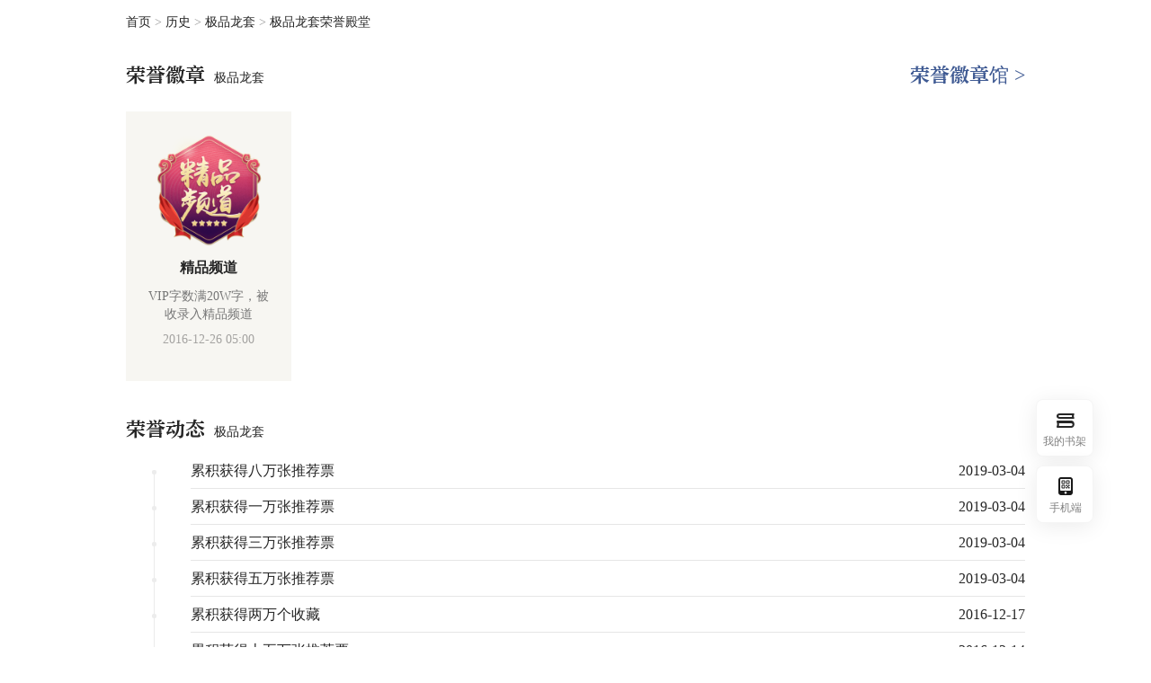

--- FILE ---
content_type: text/html; charset=utf-8
request_url: https://book.qidian.com/honor/160495
body_size: 4517
content:
<!doctype html><html data-theme="default"><head> <script async src="https://turing.captcha.qcloud.com/TCaptcha.js"></script><script>try{var name="x-waf-captcha-referer",reg=new RegExp("(^| )"+name+"=([^;]*)(;|$)"),wafReferer=document.cookie.match(reg);wafReferer&&wafReferer[2]&&(Object.defineProperty(document,"referrer",{value:decodeURIComponent(wafReferer[2])}),document.cookie=name+"=;path=/;expires=Thu, 01-Jan-1970 00:00:01 GMT")}catch(e){console.log(e)}</script><script>var name="seo-jump-referrer";try{var reg=new RegExp("(^| )"+name+"=([^;]*)(;|$)"),seoReferer=document.cookie.match(reg);seoReferer&&seoReferer[2]&&(Object.defineProperty(document,"referrer",{value:decodeURIComponent(seoReferer[2])}),document.cookie=name+"=;domain=.qidian.com;path=/;expires=Thu, 01-Jan-1970 00:00:01 GMT")}catch(a){console.log(a)}if(window.outerWidth<=1024&&navigator.userAgent.match(/(Android|iPhone|SymbianOS|Windows Phone|iPad|iPod|HarmonyOS|Phone; OpenHarmony)/i)&&!navigator.userAgent.match(/spider/i)){var url=getMUrl();url&&(location.search?/source=m_jump/.test(location.search)?url+=location.search.replace("source=m_jump","source=pc_jump"):/source=pc_jump/.test(location.search)?url+=location.search:url+=location.search+"&source=pc_jump":url+="?source=pc_jump",setCookie(name,document.referrer,".qidian.com","/",6e4),console.log(url),window.location.href=url)}function setCookie(a,o,t,e,c){c&&(c=new Date(+new Date+c));var i=a+"="+escape(o)+(c?"; expires="+c.toGMTString():"")+(e?"; path="+e:"")+(t?"; domain="+t:"");return i.length<4096&&(document.cookie=i),this}function getMUrl(){var a="",o="https://"+a+"m.qidian.com/",t="",e=document.URL;"/"===location.pathname&&(t="https://"+a+"m.qidian.com/"),"/xuanhuan/"===location.pathname&&(t="https://"+a+"m.qidian.com/category/catid21/"),"/qihuan/"===location.pathname&&(t="https://"+a+"m.qidian.com/category/catid1/"),"/wuxia/"===location.pathname&&(t="https://"+a+"m.qidian.com/category/catid2/"),"/xianxia/"===location.pathname&&(t="https://"+a+"m.qidian.com/category/catid22/"),"/dushi/"===location.pathname&&(t="https://"+a+"m.qidian.com/category/catid4/"),"/xianshi/"===location.pathname&&(t="https://"+a+"m.qidian.com/category/catid15/"),"/junshi/"===location.pathname&&(t="https://"+a+"m.qidian.com/category/catid6/"),"/lishi/"===location.pathname&&(t="https://"+a+"m.qidian.com/category/catid5/"),"/youxi/"===location.pathname&&(t="https://"+a+"m.qidian.com/category/catid7/"),"/tiyu/"===location.pathname&&(t="https://"+a+"m.qidian.com/category/catid8/"),"/kehuan/"===location.pathname&&(t="https://"+a+"m.qidian.com/category/catid9/"),"/zhutianwuxian/"===location.pathname&&(t="https://"+a+"m.qidian.com/category/catid20109/"),"/lingyi/"===location.pathname&&(t="https://"+a+"m.qidian.com/category/catid10/"),"/2cy/"===location.pathname&&(t="https://"+a+"m.qidian.com/category/catid12/"),"/duanpian/"===location.pathname&&(t="https://"+a+"m.qidian.com/category/catid20076/");var c=location.pathname.match(/\/soushu\/(\S+|)/i);if(c&&(t=o+"soushu/"+c[1]),(c=location.pathname.match(/\/so\/(\S+|)/i))&&(t=o+"so/"+c[1]),(c=e.match(/\/book\/(strongrec|sanjiang)/i))&&(t=o+c[1]+"/"),c=e.match(/\/(mm\/|)(free|finish)/i)){var i="mm"===c[1]?"/female":"";t=o+c[2]+i+"/"}if(c=e.match(/\/(mm\/|)all\/((chanId(\d+)|)(-subCateId(\d+)|)(-(\S+)|)\/|)/i)){var i="mm/"===c[1]?"female":"male";c[6]?t=o+"category/catid"+c[4]+"/subcatid"+c[6]+"-"+i+"/":c[4]&&-1==["13100","14300","13700","14100","14400","14500","19100"].indexOf(c[4])?(i=["80","81","82","83","84","85","86","87","88","30083","30120"].indexOf(c[4])>-1?"/female":"",t=o+"category/catid"+c[4]+i+"/"):t=o+"category"+(i="mm/"===c[1]?"/female":"")+"/"}(c=e.match(/\/rank(\/mm|)(\/(yuepiao|readindex|hotsales|newfans|recom|newauthor)|)/i))&&(t=`${o}rank${i="/mm"===c[1]?"/female":""}${"/recom"===c[2]?"/rec":c[2]}/`);(c=e.match(/\/all_audio/i))&&(t=o+location.pathname.replace("/all_audio/","liveaudiochannel/"));return(c=e.match(/\/audiobook\/(\d+)/))&&(t=o+"liveaudiobookdetail/"+c[1]),(c=e.match(/\/dashen/i))&&(t=o+"dashen/"),(c=e.match(/\/honor\/(\d+)/))&&(t=o+"book/"+c[1]+"/badge"),(c=e.match(/\/info\/(\d+)/))&&(t=o+"book/"+c[1]+".html",e.match(/#Catalog/)&&(t=o+"book/"+c[1]+"/catalog/")),(c=e.match(/\/bookrecommend\/([A-Za-z0-9]+)/))&&(t=o+"bookrecommend/"+c[1]+"/"),(c=e.match(/\/recommendbooklist(\/p(\d+)|)/))&&(t=o+"recommendbooklist"+c[1]+"/"),(c=e.match(/\/book\/(\d+)/))&&(t=o+"book/"+c[1]+"/",e.match(/#Catalog/)&&(t=o+"book/"+c[1]+"/catalog/")),(c=e.match(/\/comicbook\/(\d+)/))&&(t=o+"comicbook/"+c[1]+"/",e.match(/#Catalog/)&&(t=o+"comicbook/"+c[1]+"/catalog/")),(c=e.match(/\/ttsbook\/(\d+)\/(\d+)/))&&(t=o+"ttsbook/"+c[1]+"/"+c[2]+"/"),(c=e.match(/\/book\/(\d+)\/catalog/))&&(t=o+"book/"+c[1]+"/catalog/"),(c=e.match(/\/booklist/))&&(t="https://"+a+"m.qidian.com"+location.pathname),(c=e.match(/\/booklist\/detail\/(\d+)\/(\d+)/))&&(t="https://"+a+"m.qidian.com/booklist/detail/"+c[1]+"/"),(c=e.match(/\/chapter/))&&(t=o+"chapter/160495//"),(c=e.match(/\/lastpage\/(\d+)/))&&(t=o+"lastpage/"+c[1]+"/"),(c=e.match(/\/gm/))&&(t="https://"+a+"m.qidian.com"+location.pathname),(c=e.match(/\/ask/))&&(t="https://"+a+"m.qidian.com"+location.pathname),(c=e.match(/\/qyn/))&&(t="https://"+a+"m.qidian.com"+location.pathname),(c=e.match(/\/role/))&&(t="https://"+a+"m.qidian.com"+location.pathname),t}</script> <meta charset="UTF-8"><title>极品龙套所获荣誉-起点中文网</title><meta name="description" content="起点中文网提供极品龙套所获得的荣誉信息,包含极品龙套在起点所获得的荣誉勋章及历史所获得的荣誉信息。"><meta name="keywords" content="极品龙套, 极品龙套荣誉"><meta name="robots" content="all"><meta name="googlebot" content="all"><meta name="baiduspider" content="all"><meta http-equiv="mobile-agent" content="format=wml; url=http://m.qidian.com"><meta http-equiv="mobile-agent" content="format=xhtml; url=http://m.qidian.com"><meta http-equiv="mobile-agent" content="format=html5; url=http://m.qidian.com"><meta http-equiv="X-UA-Compatible" content="IE=Edge,chrome=1"><meta name="renderer" content="webkit"/><meta name="google-site-verification" content="bvXxXOB9tEC5-0SzTQpVvS7xUmf0biGorKnMbZbGflU"/><script>document.domain="qidian.com"</script>  <script>function setCookie(e,o,n,t,a){a&&(a=new Date(+new Date+a));var i=e+"="+escape(o)+(a?"; expires="+a.toGMTString():"")+(t?"; path="+t:"")+(n?"; domain="+n:"");i.length<4096&&(document.cookie=i)}function getCookie(e){var o,n=new RegExp("(^| )"+e+"=([^;]*)(;|$)");return(o=document.cookie.match(n))?o[2]:null}function createSender(e){var o=new Image;o.onload=o.onerror=function(){o=null},o.src=e}1==getCookie("tf")&&setCookie("tf",1,"qidian.com","/",0);var g_data_hook_header_common={isNewCgi:"false"}</script><link data-ignore="true" rel="shortcut icon" type="image/x-icon" href="//qdfepccdn.qidian.com/www.qidian.com/favicon/qd_icon.ico"><link data-ignore="true" rel="Bookmark" type="image/x-icon" href="//qdfepccdn.qidian.com/www.qidian.com/favicon/qd_icon.ico">  <meta name="servertime" content="1768733467"/> <script src="https://aegis.cdn-go.cn/aegis-sdk-v2/2.5.34/aegis.min.js"></script><script>var guidRes=document.cookie.match("(^|;) ?ywguid=([^;]*)(;|$)"),guid=guidRes?guidRes[2]:"";window.AegisV2=new Aegis({id:"SDK-890d73ca465d5d0f3a8f",hostUrl:{url:"https://galileotelemetry.tencent.com/collect"},uid:guid,plugin:{pv:!0,aid:!0,error:!0,device:!1,close:!0,pagePerformance:!0,webVitals:!0,fId:!1,spa:!1,apiSpeed:!0,assetSpeed:!0,session:!0,api:{injectTraceHeader:"traceparent",injectTraceUrls:[/qidian.com\/ajax/]}}})</script> <script src="https://imgservices-1252317822.image.myqcloud.com/coco/s09222022/4f2a5dd7.p6bvj2.js"></script><script></script>  <script>var _hmt=_hmt||[];!function(){var e=document.createElement("script");window.location.hostname;e.src="https://hm.baidu.com/hm.js?f00f67093ce2f38f215010b699629083",e.async=1;var t=document.getElementsByTagName("script")[0];t.parentNode.insertBefore(e,t)}()</script>    <script data-ignore="true" src="//qdfepccdn.qidian.com/www.qidian.com/fock/116594983210.js"></script>  <script data-ignore="true" src="//qdfepccdn.qidian.com/www.qidian.com/fock/l0ir4.js"></script>  <script data-ignore="true" src="//qdfepccdn.qidian.com/www.qidian.com/fock/e1669345466848.js"></script> <script defer="defer" src="//qdfepccdn.qidian.com/www.qidian.com/js/manifest.94c5d.bundle.js" crossorigin="anonymous"></script><script defer="defer" src="//qdfepccdn.qidian.com/www.qidian.com/js/vendors.614d3.bundle.js" crossorigin="anonymous"></script><script defer="defer" src="//qdfepccdn.qidian.com/www.qidian.com/js/views/book.qidian.com/honor/index.2a50b.bundle.js" crossorigin="anonymous"></script><link href="//qdfepccdn.qidian.com/www.qidian.com/css/views/book.qidian.com/honor/index.28b595cd.css" rel="stylesheet" crossorigin="anonymous"></head><body data-dynamic="true"><div class="wrap">  <div class="box-center honor"><div class="bread"><span><a href="//www.qidian.com/" target="_blank">首页</a> </span>&gt; <span><a href="//www.qidian.com/lishi" target="_blank"> 历史 </a></span>&gt; <span><a href="//www.qidian.com/book/160495/" target="_blank"> 极品龙套 </a></span>&gt; <span><h1><a href="//book.qidian.com/honor/160495/"> 极品龙套荣誉殿堂</a></h1></span></div><div class="honor-cot cf"><div class="badge"><h2 class="wrap-title lang">荣誉徽章<span class="book-name">极品龙套</span><span class="badges"><a class="blue" target="_blank" href="//book.qidian.com/badges">荣誉徽章馆 &gt;</a></span></h2>  <ul>  <li>  <p class="img"><img src="//qdfepccdn.qidian.com/www.qidian.com/images/book/badges/jingpinpindao_v3.png" alt="精品频道" width="125" height="125"></p><h4 class="title">精品频道</h4><p class="desc">VIP字数满20W字，被收录入精品频道</p><p class="time">2016-12-26 05:00</p></li>  </ul>  </div><div class="news"><h2 class="wrap-title lang">荣誉动态<span class="book-name">极品龙套</span></h2>  <ul class="cf">    <li class="cf"><div class="lc"><span class="align"></span><span class="blank"></span></div><div class="rc cf"><span class="decs">累积获得八万张推荐票</span><span class="time">2019-03-04</span></div></li>   <li class="cf"><div class="lc"><span class="align"></span><span class="blank"></span></div><div class="rc cf"><span class="decs">累积获得一万张推荐票</span><span class="time">2019-03-04</span></div></li>   <li class="cf"><div class="lc"><span class="align"></span><span class="blank"></span></div><div class="rc cf"><span class="decs">累积获得三万张推荐票</span><span class="time">2019-03-04</span></div></li>   <li class="cf"><div class="lc"><span class="align"></span><span class="blank"></span></div><div class="rc cf"><span class="decs">累积获得五万张推荐票</span><span class="time">2019-03-04</span></div></li>   <li class="cf"><div class="lc"><span class="align"></span><span class="blank"></span></div><div class="rc cf"><span class="decs">累积获得两万个收藏</span><span class="time">2016-12-17</span></div></li>   <li class="cf"><div class="lc"><span class="align"></span><span class="blank"></span></div><div class="rc cf"><span class="decs">累积获得十五万张推荐票</span><span class="time">2016-12-14</span></div></li>   <li class="cf"><div class="lc"><span class="align"></span><span class="blank"></span></div><div class="rc cf"><span class="decs">累积获得一万个收藏</span><span class="time">2016-12-14</span></div></li>   <li class="cf"><div class="lc"><span class="align"></span><span class="blank"></span></div><div class="rc cf"><span class="decs">累积获得一千张月票</span><span class="time">2014-09-18</span></div></li>   <li class="cf"><div class="lc"><span class="align"></span><span class="blank"></span></div><div class="rc cf"><span class="decs">累积获得一千张月票</span><span class="time">2010-07-21</span></div></li>   <li class="cf"><div class="lc"><span class="align"></span><span class="blank"></span></div><div class="rc cf"><span class="decs">累积获得两万个收藏</span><span class="time">2009-10-19</span></div></li>   <li class="cf"><div class="lc"><span class="align"></span><span class="blank"></span></div><div class="rc cf"><span class="decs">登上了起点首页热点封面推荐</span><span class="time">2008-02-13</span></div></li>   <li class="cf"><div class="lc"><span class="align"></span><span class="type2">起点推荐</span></div><div class="rc cf"><span class="decs">登上了起点首页的强力推荐榜</span><span class="time">2007-12-23</span></div></li>   <li class="cf"><div class="lc"><span class="align"></span><span class="type2">起点推荐</span></div><div class="rc cf"><span class="decs">登上了三江频道推荐</span><span class="time">2007-12-09</span></div></li>  </ul>   </div></div></div>  </div><script>var g_data={envType:"pro",pageId:"qd_P_honor",domain:"//book.qidian.com",domainSearch:"www.qidian.com/search"};g_data.data= {"bookInfo":{"noRewardMonthTic":0,"authorName":"石章鱼","chanUrl":"//www.qidian.com/lishi","chanName":"历史","chanId":5,"authorId":4362260,"updInfo":{},"bookName":"极品龙套","bookId":160495,"bookType":1},"stamps":[{"imgUrl":"jingpinpindao_v3.png","badge":{"badgeDesc":"起点中文网作品","badgeType":"2","addTime":"1327912201000","badgeLogo":"jingpinpindao","badgeName":"精品频道","badgeLink":"","badgeStatus":1,"badgeImage":"jingpinpindao_v3.png","badgeTop":0,"getCount":9140,"badgeGoal":"VIP字数满20W字，被收录入精品频道"},"badgeLogo":"jingpinpindao","cbid":"3635835804756502","badgeName":"精品频道","createTime":"1482699604000","locationId":1,"updateTime":"2016-12-26 05:00","type":"2","badgeGoal":"VIP字数满20W字，被收录入精品频道","bookId":160495,"status":1}],"honors":[{"honorTypeName":"","honorId":12460,"honorType":2,"cbid":"3635835804756502","createTime":1551684758,"honorDesc":"累积获得八万张推荐票","time":"2019-03-04","bookId":160495,"desc":"累积获得八万张推荐票"},{"honorTypeName":"","honorId":12457,"honorType":2,"cbid":"3635835804756502","createTime":1551684757,"honorDesc":"累积获得一万张推荐票","time":"2019-03-04","bookId":160495,"desc":"累积获得一万张推荐票"},{"honorTypeName":"","honorId":12458,"honorType":2,"cbid":"3635835804756502","createTime":1551684757,"honorDesc":"累积获得三万张推荐票","time":"2019-03-04","bookId":160495,"desc":"累积获得三万张推荐票"},{"honorTypeName":"","honorId":12459,"honorType":2,"cbid":"3635835804756502","createTime":1551684757,"honorDesc":"累积获得五万张推荐票","time":"2019-03-04","bookId":160495,"desc":"累积获得五万张推荐票"},{"honorTypeName":"","honorId":6898,"honorType":5,"cbid":"3635835804756502","createTime":1481971419,"honorDesc":"累积获得两万个收藏","time":"2016-12-17","bookId":160495,"desc":"累积获得两万个收藏"},{"honorTypeName":"","honorId":6861,"honorType":2,"cbid":"3635835804756502","createTime":1481726600,"honorDesc":"累积获得十五万张推荐票","time":"2016-12-14","bookId":160495,"desc":"累积获得十五万张推荐票"},{"honorTypeName":"","honorId":6862,"honorType":5,"cbid":"3635835804756502","createTime":1481726600,"honorDesc":"累积获得一万个收藏","time":"2016-12-14","bookId":160495,"desc":"累积获得一万个收藏"},{"honorTypeName":"","honorId":3696,"honorType":3,"cbid":"3635835804756502","createTime":1411055772,"honorDesc":"累积获得一千张月票","time":"2014-09-18","bookId":160495,"desc":"累积获得一千张月票"},{"honorTypeName":"","honorId":618,"honorType":3,"cbid":"3635835804756502","createTime":1279677170,"honorDesc":"累积获得一千张月票","time":"2010-07-21","bookId":160495,"desc":"累积获得一千张月票"},{"honorTypeName":"","honorId":637,"honorType":5,"cbid":"3635835804756502","createTime":1255948196,"honorDesc":"累积获得两万个收藏","time":"2009-10-19","bookId":160495,"desc":"累积获得两万个收藏"},{"honorTypeName":"","honorId":59,"honorType":30,"cbid":"3635835804756502","createTime":1202832000,"honorDesc":"登上了起点首页热点封面推荐","time":"2008-02-13","bookId":160495,"desc":"登上了起点首页热点封面推荐"},{"honorTypeName":"起点推荐","honorId":24,"honorType":21,"cbid":"3635835804756502","createTime":1198339200,"honorDesc":"登上了起点首页的强力推荐榜","time":"2007-12-23","bookId":160495,"desc":"登上了起点首页的强力推荐榜"},{"honorTypeName":"起点推荐","honorId":53,"honorType":20,"cbid":"3635835804756502","createTime":1197129600,"honorDesc":"登上了三江频道推荐","time":"2007-12-09","bookId":160495,"desc":"登上了三江频道推荐"}]},g_data.data.honors=g_data.data.honors.slice(50,g_data.data.honors.length)</script></body></html>

--- FILE ---
content_type: text/css
request_url: https://qdfepccdn.qidian.com/www.qidian.com/css/views/book.qidian.com/honor/index.28b595cd.css
body_size: 47668
content:
.page-bottom-fixed{bottom:64px;opacity:0;position:fixed;text-align:right;visibility:hidden;width:64px;z-index:101}.page-bottom-fixed .page-bottom-login-guide-pop{background:#fff;border-radius:10px;box-shadow:0 0 24px 0 rgba(0,0,0,.08);height:180px;margin-left:64px;position:relative;text-align:center;transform:translateX(-100%);width:320px}.page-bottom-fixed .page-bottom-login-guide-pop .title{color:#000;font-size:16px;font-weight:700;line-height:24px;padding-left:24px;padding-right:24px;padding-top:32px;text-align:left;white-space:nowrap}.page-bottom-fixed .page-bottom-login-guide-pop .title span{color:#e5353e}.page-bottom-fixed .page-bottom-login-guide-pop a{display:block}.page-bottom-fixed .page-bottom-login-guide-pop .page-bottom-login-guide-btn{background:#e5353e;border-radius:6px;color:#fff;font-size:14px;font-weight:700;line-height:18px;margin:16px auto 8px;padding:12px 0;width:272px}.page-bottom-fixed .page-bottom-login-guide-pop .bottom-guide-reg-tip{color:grey;font-size:12px;font-weight:400;line-height:20px;text-align:center}.page-bottom-fixed .page-bottom-login-guide-pop .page-bottom-login-guide-pop-close{background-image:url(https://imgservices-1252317822.image.myqcloud.com/coco/s11202025/94c20d7a.i6k42a.png);background-position:50%;background-repeat:no-repeat;background-size:100% 100%;cursor:pointer;height:20px;position:absolute;right:12px;top:12px;width:20px}.page-bottom-fixed .page-bottom-item{background-color:#fff;border:1px solid rgba(0,0,0,.04);border-radius:8px;box-shadow:0 4px 24px rgba(0,0,0,.08);box-sizing:border-box;display:block;height:64px;margin-top:10px;opacity:1;position:relative;transition:all .2s;visibility:visible;width:64px}.page-bottom-fixed .page-bottom-item.dn{opacity:0;visibility:hidden}.page-bottom-fixed .page-bottom-item:hover .bototm-qrcode{opacity:1;visibility:visible}.page-bottom-fixed .page-bottom-item .item-link-txt{display:block;position:relative}.page-bottom-fixed .page-bottom-item .item-link-txt em{display:block;height:24px;margin:10px 20px 0;width:24px}.page-bottom-fixed .page-bottom-item .item-link-txt .red-text{background:url(https://imgservices-1252317822.image.myqcloud.com/coco/s06162023/e874e343.9jsx1v.png) no-repeat 50%/100% 100%;font-size:0;height:14px;left:30px;margin:auto;position:absolute;top:-8px;width:53px}.page-bottom-fixed .page-bottom-item .item-link-txt .txt{color:grey;display:block;font-size:12px;line-height:20px;margin-top:2px;text-align:center}.page-bottom-fixed .page-bottom-item .icon-shelf{font-size:24px}.page-bottom-fixed .page-bottom-item .windows-tips{animation:bottomTips 5s forwards;background-color:#333;border-radius:8px;color:#fff;font-size:14px;line-height:22px;padding:7px 12px;position:absolute;right:72px;text-align:left;top:14px;width:212px}.page-bottom-fixed .page-bottom-item .windows-tips:before{border-color:transparent transparent transparent #333;border-style:solid;border-width:8px 0 8px 8px;content:"";position:absolute;right:-7px}.page-bottom-fixed .page-bottom-item .windows-tips.dn{display:none}@keyframes bottomTips{0%{opacity:0}1%{opacity:1}99%{opacity:1}to{opacity:0}}.page-bottom-fixed .bototm-qrcode{background-color:#fff;border:1px solid rgba(0,0,0,.04);border-radius:8px;bottom:0;box-shadow:0 4px 24px rgba(0,0,0,.08);box-sizing:border-box;height:349px;opacity:0;position:absolute;right:0;text-align:center;transition:all .2s;visibility:hidden;width:180px}.page-bottom-fixed .bototm-qrcode .title{background:no-repeat url(https://imgservices-1252317822.image.myqcloud.com/coco/s10112022/9c2220c2.pi26hr.png),50%/100%;background-size:100% 100%;font-size:0;height:88px;margin:32px 20px;width:140px}.page-bottom-fixed .bototm-qrcode .qrcode-con{background-color:#fff;background:url(https://imgservices-1252317822.image.myqcloud.com/coco/s11142022/c1cd8cc3.xfneul.png) no-repeat center 100%/100%;height:100px;margin:12px auto;width:100px}.page-bottom-fixed .bototm-qrcode .qrcode-con canvas,.page-bottom-fixed .bototm-qrcode .qrcode-con img{height:100%;width:100%}.page-bottom-fixed .bototm-qrcode .desc{font-size:12px;font-weight:600;line-height:17px}.page-bottom-fixed .bototm-qrcode .main{color:#e5353e;font-size:12px;font-weight:500;line-height:20px}.page-bottom-fixed .go-qrcode{cursor:pointer;display:block;height:64px;overflow:hidden;position:relative;width:64px}.page-bottom-fixed .go-qrcode .loop{display:block;left:0;position:absolute;right:0;top:0}.page-bottom-fixed .go-qrcode .icon-scan{background-image:url(https://imgservices-1252317822.image.myqcloud.com/coco/s10182022/62ca64cd.3j71rc.png);margin:10px auto 2px}.page-bottom-fixed .go-qrcode .icon-redbag{background-image:url(https://imgservices-1252317822.image.myqcloud.com/coco/s10182022/923fa406.au7qcn.png);margin:10px auto 2px}.page-bottom-fixed .go-listen,.page-bottom-fixed .go-windows{display:block;position:relative}.page-bottom-fixed .go-listen .icon-listen,.page-bottom-fixed .go-listen .icon-windows,.page-bottom-fixed .go-windows .icon-listen,.page-bottom-fixed .go-windows .icon-windows{height:24px;margin-bottom:0;margin-top:10px;width:24px}.page-bottom-fixed .go-listen .txt,.page-bottom-fixed .go-windows .txt{color:grey;display:block;font-size:12px;line-height:20px;margin-top:2px;text-align:center}.page-bottom-fixed .qrcode-panel{position:relative}.page-bottom-fixed .qd-logo{background:url(https://imgservices-1252317822.image.myqcloud.com/coco/s11022022/43dddf20.il61if.svg) no-repeat center 100%/100%;display:block;height:28px;left:0;margin:auto;position:absolute;right:0;top:36px;width:28px}.page-bottom-fixed .go-top{bottom:inherit;display:block;right:inherit}.page-bottom-fixed .icon{background:no-repeat url(https://imgservices-1252317822.image.myqcloud.com/coco/s10112022/0b2079bd.9yrbjz.png),50%/100%;background-size:100% 100%;display:block;height:24px;margin:20px;width:24px}.page-bottom-fixed .icon-code{background-image:url(https://imgservices-1252317822.image.myqcloud.com/coco/s10182022/62ca64cd.3j71rc.png);margin:10px 20px 2px}.page-bottom-fixed .icon-txt{color:grey;font-size:12px;line-height:20px;text-align:center}@media screen and (min-width:1248px){.page-bottom-fixed{opacity:1;right:64px;visibility:visible}}.bottom-act{bottom:0;left:0;overflow-x:scroll;overflow-y:hidden;position:fixed;right:0;z-index:100}.bottom-act.dn{display:none}.bottom-act .bg-red{background:url(https://imgservices-1252317822.image.myqcloud.com/coco/s11292022/f5363c8b.abatc4.png) repeat-x 50%;border-top:3px solid #fff;bottom:0;display:block;height:64px;left:0;position:absolute;right:0}.bottom-act .bottom-main-act{background:url(https://imgservices-1252317822.image.myqcloud.com/coco/s12142022/b6455146.mo6q0c.png) no-repeat 50%/100%;height:200px;margin:auto;position:relative;width:822px}.bottom-act .bottom-main-act img{margin:auto auto -5px;max-width:100%}.bottom-act .bottom-main-act .bottom-close{background:url(https://imgservices-1252317822.image.myqcloud.com/coco/s11152022/c3073bc5.mhueq8.png) no-repeat 50%/100%;display:block;height:38px;position:absolute;right:0;top:0;transition:.2s;width:38px}.bottom-act .bottom-main-act .bottom-close:hover{transform:rotate(1turn)}@media screen and (min-width:1800px){.bottom-act{z-index:102}.bottom-act .bottom-main-act{height:345px;max-width:1418px;width:1418px}.bottom-act .bg-red{border-width:5px;height:111px}.bottom-act .close{height:66px;width:66px}}a,blockquote,body,dd,div,dl,dt,fieldset,form,h1,h2,h3,h4,h5,h6,input,li,ol,p,pre,td,textarea,th,ul{margin:0;padding:0}h1,h2,h3,h4,h5,h6{font-size:14px}li,ol,ul{list-style:none outside none}table{border-collapse:collapse;border-spacing:0}fieldset,img{border:0}html{min-width:990px}body{-webkit-font-smoothing:antialiased;-moz-font-smoothing:antialiased;background:#fff;color:#262626;font-family:PingFangSC-Regular,HelveticaNeue-Light,Helvetica Neue Light,Microsoft YaHei,"sans-serif";text-align:left}input::-moz-focus-inner{border:none;padding:0}a img{border:none}a{color:#262626;outline:none;text-decoration:none}a:hover{color:#ed4259}.loaded a{transition:color .3s,background-color .3s}textarea{font:14px/1.8 PingFangSC-Regular,HelveticaNeue-Light,Helvetica Neue Light,Microsoft YaHei,"sans-serif";outline:none;resize:none}button,input,select{font-family:PingFangSC-Regular,HelveticaNeue-Light,Helvetica Neue Light,Microsoft YaHei,"sans-serif"}button,input{border:none;outline:none}input::-ms-clear{display:none}label{cursor:pointer}cite,em,i{font-style:normal}:-moz-placeholder,::-moz-placeholder{color:#ccc}input:-ms-input-placeholder,textarea:-ms-input-placeholder{color:#ccc}input::-webkit-input-placeholder,textarea::-webkit-input-placeholder{color:#ccc}p{word-wrap:break-word;word-break:break-all}.lbf-combobox .lbf-combobox-label .lbf-combobox-icon:before{visibility:hidden}.red{color:#bf2c24}.pink{color:#ed4259}.blue{color:#3f5a93}.blue:hover{color:#2972cc}.gray,.gray:hover{color:#a6a6a6}.lbf-textarea-placeholder{color:#999;font-size:12px;left:12px!important;position:absolute;top:8px!important}.qd-checkbox{background:url(../../../../images/qd_checkbox.6bc20..png) no-repeat;height:12px;vertical-align:middle;width:12px}.qd-checkbox.disabled,.qd-checkbox.disabled:hover{background-position:0 0}.qd-checkbox:hover{background-position:0 -12px}.qd-checkbox.checked{background-position:0 -24px}.lbf-checkbox{background:url(../../../../images/qd_checkbox.6bc20..png) no-repeat;display:inline-block;height:12px;vertical-align:middle;width:12px}.lbf-checkbox.lbf-checkbox-hover{background-position:0 -12px}.lbf-checkbox.lbf-checkbox-checked{background-position:0 -24px}.lbf-checkbox+label{color:#666;display:inline-block;font:12px/17px PingFangSC-Regular,-apple-system,Simsun;*margin-left:5px;vertical-align:middle}.lbf-checkbox+label:hover{color:#1a1a1a}.lbf-radio{background:url(../../../../images/qd_radio.56d5e..png) no-repeat;background-position:0 -24px;border:none;cursor:pointer;display:inline-block;height:12px;margin-right:8px;position:relative;vertical-align:-1px;width:12px}.lbf-radio.lbf-radio-hover{background-position:0 -12px}.lbf-radio.lbf-radio-checked{background-position:0 0}.lbf-radio+label{display:inline-block}.op-tag{background:url(../../../../images/op_tag.af5b1..png) no-repeat;bottom:4px;height:14px;position:absolute;right:4px;width:24px;z-index:5}embed.embed-fix{height:298px;left:-9999em;position:absolute;top:-9999em;width:398px;z-index:2}.pin-nav-wrap{top:-50px}.pin-nav-wrap .page-fixed-nav-login-guide{background-color:#e5353e!important;border-radius:6px!important;color:#fff!important;padding:2px 16px!important}#type-hover .classify-list{animation:.15s ease-out;animation-name:fadeinT;box-shadow:0 3px 5px #ccc;display:none;position:absolute;top:40px;z-index:100}.classify-list{border:1px solid #e6e6e6;border-top:none;height:420px;position:relative;top:-11px;width:214px}.classify-list dd{background:#f7f6f2;float:left;height:60px;width:50%}.classify-list dd.left cite{padding-left:17px}.classify-list dd a{color:#333;display:block}.classify-list dd a cite{display:block;height:43px;overflow:hidden;padding-left:10px;padding-top:17px;position:relative}.classify-list dd a cite .rec{background:url(../../../../images/rec.d59f7..png) no-repeat;display:inline-block;height:10px;margin-left:3px;margin-top:-4px;vertical-align:middle;width:8px}.classify-list dd a cite .info{float:left;max-width:42px}.classify-list dd a cite .info b,.classify-list dd a cite .info i{cursor:pointer;display:block;text-align:left}.classify-list dd a cite .info i{font:14px/1 PingFangSC-Regular,-apple-system,Simsun;white-space:nowrap}.classify-list dd a cite .info b{color:#999;font:12px/1.5 Arial;transition:color .2s}.classify-list dd a cite em{float:left;height:24px;margin:2px 8px 0 0;transition:margin .3s ease-out;width:24px}.classify-list dd a cite em.lingyi{margin-top:0}.classify-list dd a cite em.erciyuan,.classify-list dd a cite em.jingji{margin-top:1px}.classify-list dd a:hover{color:#ed4259}.classify-list dd a:hover cite em{margin:2px 11px 0 -3px}.classify-list dd a:hover cite em.lingyi{margin:0 11px 0 -3px}.classify-list dd a:hover cite em.erciyuan,.classify-list dd a:hover cite em.jingji{margin:1px 11px 0 -3px}.classify-list dd a:hover cite b{color:#ed4259}.classify-list dd.even{background:#fcfcfa}h3.wrap-title{color:#1a1a1a;font-size:18px;font-weight:400;height:24px;line-height:25px;*line-height:1;overflow:hidden;padding-bottom:4px}h3.wrap-title span{margin-left:5px}h3.wrap-title a:last-child{color:#3f5a93;font:12px/1 Arail,PingFangSC-Regular,-apple-system,Simsun}h3.wrap-title a:last-child:hover{color:#2972cc}h3.wrap-title i{font-family:Arail,PingFangSC-Regular,HelveticaNeue-Light,Helvetica Neue Light,Microsoft YaHei,"sans-serif";margin:0 5px}h3.wrap-title .more{display:inline;filter:alpha(opacity=0);margin-left:5px;opacity:0;transition:.2s ease-in-out}h3.wrap-title .more em.iconfont{display:inline-block;font-size:12px;vertical-align:middle}.book-list-wrap:hover .more{filter:alpha(opacity=100);opacity:1}.book-list-wrap{width:216px}.book-list-wrap .book-list li{border-top:1px solid #e6e6e6;height:31px;*vertical-align:bottom}.book-list-wrap .book-list li:first-child{border-top:none}.book-list-wrap .book-list li a{float:left;font:14px/32px PingFangSC-Regular,-apple-system,Simsun}.book-list-wrap .book-list li a.channel{color:gray;height:32px;margin-left:-8px;min-width:56px;overflow:hidden}.book-list-wrap .book-list li a.channel em{font-family:PingFangSC-Regular,HelveticaNeue-Light,Helvetica Neue Light,Microsoft YaHei,"sans-serif";font-size:13px}.book-list-wrap .book-list li a.name{color:#1a1a1a;margin-left:-4px;max-width:100px;overflow:hidden;text-overflow:ellipsis;white-space:nowrap}.book-list-wrap .book-list li a:hover{color:#ed4259}.book-list-wrap .book-list li.str3 .channel{width:70px}.book-list-wrap .book-list li.str3 .name{max-width:84px}.book-list-wrap .book-list li.str4 .channel{width:82px}.book-list-wrap .book-list li.str4 .name{max-width:74px}.book-list-wrap .book-list li .author,.book-list-wrap .book-list li .rec{color:#b3b3b3;float:right;font:12px/32px PingFangSC-Regular,-apple-system,Simsun;overflow:hidden;text-align:right;text-overflow:ellipsis;white-space:normal;width:64px}.book-list-wrap .book-list li.color-type_1 a{color:#bf2c24}.book-list-wrap .book-list li.color-type_1 a:hover{color:#ed4259}.book-list-wrap .book-list li.color-type_1 .author{color:#a6a6a6}.book-list-wrap .book-list li.color-type_1 .author:hover{color:#ed4259}.book-list-wrap .book-list li.bd0{border-bottom:none}.book-list-wrap .book-list li.bd0 .name{overflow:hidden;text-overflow:ellipsis;white-space:normal;width:140px}.book-list-wrap .book-list li.bd0 span{width:26px}.book-wrap{padding:15px 0}.book-wrap .book-info{width:132px}.book-wrap .book-info h3{background:#bf2c24;color:#fff;font:700 14px/18px Arial;height:18px;margin-bottom:3px;text-align:center;width:36px}.book-wrap .book-info h2{color:#1a1a1a;font:16px/24px PingFangSC-Regular,HelveticaNeue-Light,Helvetica Neue Light,Microsoft YaHei,"sans-serif";height:24px;overflow:hidden}.book-wrap .book-info p.digital{color:#bf2c24;font-size:12px;height:24px;margin-bottom:4px;overflow:hidden;padding:3px 0 0}.book-wrap .book-info p.digital em{font-family:Arial;font-size:18px;margin-right:3px}.book-wrap .book-info p.digital.f16{font-size:16px}.book-wrap .book-info p.author{font-family:PingFangSC-Regular,-apple-system,Simsun;font-size:12px;height:16px;overflow:hidden}.book-wrap .book-info p.author i{font-family:Arial;margin:0 5px}.book-wrap .book-info p.author a{color:#a6a6a6}.book-wrap .book-info p.author a.type:hover{color:#ed4259}.book-wrap .book-info p.author a.writer:hover{color:#000}.book-wrap .book-info .tag{border:1px solid #df9591;color:#bf2c24;display:block;height:18px;line-height:18px;margin-bottom:2px;padding:0 3px;text-align:center;width:50px}.book-wrap .book-info .desc,.book-wrap .book-info .tag{font-family:PingFangSC-Regular,-apple-system,Simsun;font-size:12px;overflow:hidden}.book-wrap .book-info .desc{color:#666;height:16px}.book-wrap .book-cover{float:right;height:91px;margin-right:8px;margin-top:-3px;position:relative;text-align:center;width:52px;z-index:4}.book-wrap .book-cover.fl{float:left}.book-wrap .book-cover .link{display:inline-block;position:relative;transform:translateZ(50px);z-index:10}.book-wrap .book-cover img{height:87px;outline:1px solid transparent;width:60px}.book-wrap .book-cover span{position:absolute;z-index:1}:root .book-cover{-webkit-transform:perspective(60px) rotateY(-10deg);-moz-transform:perspective(60px) rotateY(-10deg);transform:perspective(60px) rotateY(-10deg)}:root .book-cover:before{background-color:#999;height:90%;left:10%;position:absolute;top:3%;width:100%;z-index:3}:root .book-cover:after{background-color:#efefef;box-shadow:inset 0 0 5px #333;content:" ";height:92%;left:100%;position:absolute;top:2%;-webkit-transform:perspective(60px) rotateY(30deg);-moz-transform:perspective(60px) rotateY(30deg);transform:perspective(60px) rotateY(30deg);width:10%;z-index:2}:root .book-cover span{box-shadow:25px 0 5px 5px #adadad;content:"";height:10px;left:7px;position:absolute;top:84.1%;-ms-transform:scale(0);-webkit-transform:perspective(74px) rotateX(-70deg) rotateY(-5deg);-moz-transform:perspective(74px) rotateX(-70deg) rotateY(-5deg);transform:perspective(74px) rotateX(-70deg) rotateY(-5deg);width:20px;z-index:1}:root .book-cover img{height:87px;width:52px}.book-img{height:96px;margin-right:12px;width:72px}.book-img a{box-shadow:0 1px 6px rgba(0,0,0,.35),inset 0 0 5px #f9f2e9;display:block;height:100%;overflow:hidden;position:relative;width:100%}.book-img a img{color:#fcfcfa;height:100%;-webkit-transition:-webkit-transform .3s ease-out;-moz-transition:-moz-transform .3s ease-out;-ms-transition:-ms-transform .3s ease-out;transition:transform .3s ease-out;width:100%}.book-img a img:hover{-webkit-transform:scale(1.1);-moz-transform:scale(1.1);-o-transform:scale(1.1);transform:scale(1.1)}.book-img a span{background:#ed4259;border-radius:0 5px 0 0;bottom:0;color:#fff;font:12px/18px Arial;height:17px;left:0;padding:0 3px 0 2px;position:absolute;text-align:center}.rank-list{float:left;margin-right:30px;position:relative;width:216px;z-index:1}.rank-list .mr0{margin-right:0}.rank-list:hover .more{filter:alpha(opacity=100);opacity:1}.rank-list .book-list li{clear:both;height:31px;*vertical-align:bottom}.rank-list .book-list li:hover .name-box .arrow-up{background:#ed4259}.rank-list .book-list li.bd0 .name-box,.rank-list .book-list li:last-of-type .name-box{border-bottom:none}.rank-list .book-list li.unfold{zoom:1;height:114px;margin-bottom:-1px}.rank-list .book-list li.unfold i{color:#a6a6a6}.rank-list .book-list li.unfold:after,.rank-list .book-list li.unfold:before{content:"";display:table}.rank-list .book-list li.unfold:after{clear:both}.rank-list .book-list li .num-box{float:left;height:32px;width:28px}.rank-list .book-list li .num-box span{background:#ededed;color:#666;display:block;font:700 14px/16px Arial;height:16px;letter-spacing:-1px;margin-top:8px;overflow:hidden;text-align:center;width:16px}.rank-list .book-list li .num-box span.num1{background:#bf2c24;color:#fff}.rank-list .book-list li .num-box span.num2{background:#e67225;color:#fff}.rank-list .book-list li .num-box span.num3{background:#e6bf25;color:#fff}.rank-list .book-list li .name-box{border-top:1px solid #e6e6e6;float:left;height:30px;position:relative}.rank-list .book-list li .name-box:first-child{border-top:none}.rank-list .book-list li .name-box a{float:left;font:14px/31px PingFangSC-Regular,-apple-system,Simsun;width:116px}.rank-list .book-list li .name-box a h2{font-weight:400}.rank-list .book-list li .name-box a h2,.rank-list .book-list li .name-box a.name{color:#1a1a1a;height:31px;overflow:hidden;text-overflow:ellipsis;white-space:nowrap}.rank-list .book-list li .name-box a:hover{color:#ed4259}.rank-list .book-list li .name-box.rec a{color:#bf2c24}.rank-list .book-list li .name-box.rec .author{color:#b3b3b3}.rank-list .book-list li .name-box.rec .author:hover{color:#ed4259}.rank-list .book-list li .name-box.bd0{border-bottom:none}.rank-list .book-list li .name-box i.total{color:#b3b3b3;float:right;font:12px/32px PingFangSC-Regular,-apple-system,Simsun;overflow:hidden;text-align:right;text-overflow:ellipsis;white-space:normal;width:72px}.rank-list .book-list li .name-box span{color:#bfbfbf;font:12px/31px PingFangSC-Regular,HelveticaNeue-Light,Helvetica Neue Light,Microsoft YaHei,"sans-serif";position:absolute;right:0;text-align:right}.rank-list .book-list li .name-box span.up{color:#666}.sort-list .book-list li .name-box a.name{overflow:hidden;padding-right:10px;text-overflow:ellipsis;white-space:normal;width:178px}.roundabout-holder{height:112px;width:156px}.roundabout-holder img{width:100%}.roundabout{display:none;position:relative}.roundabout li{box-shadow:0 1px 8px #7f7f7f;cursor:pointer;height:112px;position:absolute;width:84px}.roundabout li img{height:100%}.roundabout li.book1{left:18px;top:-13px;z-index:280}.roundabout li.book2{left:75px;top:-1px;z-index:145}.roundabout li.book3{left:-20px;top:-1px;z-index:145}.info-text{margin:0 auto;text-align:center;width:192px}.info-text h3{font:700 16px/24px PingFangSC-Regular,HelveticaNeue-Light,Helvetica Neue Light,Microsoft YaHei,"sans-serif";height:24px;margin-bottom:5px;overflow:hidden}.info-text h3 a{color:#1a1a1a;display:inline-block;overflow:hidden;text-overflow:ellipsis;white-space:nowrap;width:100%}.info-text h3 a:hover{color:#ed4259}.info-text .author{color:#bf2c24;font:12px/16px PingFangSC-Regular,-apple-system,Simsun;padding:3px 0 5px}.info-text .author a{color:#bf2c24}.info-text .author a:hover{color:#ed4259}.info-text .author em{font-family:Arial;margin:0 5px}.info-text .total{font:12px/18px PingFangSC-Regular,-apple-system,Simsun;margin-bottom:10px}.info-text .total b{font-family:Arial;font-size:18px;margin-right:3px}.info-text .total b,.info-text .total span{vertical-align:middle}.info-text .intro{color:#626260;font:12px/20px PingFangSC-Regular,-apple-system,Simsun;height:80px;margin-bottom:20px;overflow:hidden;text-align:left}.page-box{min-height:25px;padding:40px 0}.page-box .pagination{*zoom:1;overflow:hidden}.page-box .pagination ul{float:left}.page-box .pagination li{float:left;margin-right:10px;text-align:center}.page-box .pagination li a{border:1px solid #fff;float:left;font:14px/22px Arial;height:22px;padding:0 7px;transition:color .3s,border .3s}.page-box .pagination li a:hover{border:1px solid #ed4259}.page-box .pagination .lbf-pagination-next,.page-box .pagination .lbf-pagination-prev{font-family:simsun;line-height:24px}.page-box .pagination .lbf-pagination-current{background:#ed4259;border:1px solid #ed4259;color:#fff}.page-box .pagination .lbf-pagination-disabled{color:#ccc;cursor:default}.page-box .pagination .lbf-pagination-disabled:hover{background:none;border:1px solid #fff}.page-box .pagination .lbf-pagination-jump{float:left}.page-box .pagination .lbf-pagination-jump input{border:1px solid #f2f2f2;display:inline-block;font:12px/22px Arial;height:22px;margin-right:10px;text-align:center;vertical-align:middle;width:40px}.page-box .pagination .lbf-pagination-jump input:focus{border:1px solid #bbdaff}.page-box .pagination .lbf-pagination-jump .lbf-pagination-go{border:1px solid #f2f2f2;display:inline-block;font:12px/22px PingFangSC-Regular,HelveticaNeue-Light,Helvetica Neue Light,Microsoft YaHei,"sans-serif";height:22px;text-align:center;transition:color .3s,border .3s;vertical-align:middle;width:34px}.page-box .pagination .lbf-pagination-jump .lbf-pagination-go:hover{border:1px solid #ed4259}.simple-tips{margin:0 auto;min-width:240px;padding:11px 0}.banner-wrap{height:100px;overflow:hidden;position:relative;z-index:1}.banner-wrap .op-tag{right:4px}.banner-wrap a{background:url(about:blank) \0;*background:url(about:blank);display:none;height:100px;left:0;position:absolute;top:0;width:1200px;z-index:3}.banner-wrap img{display:block;height:100px;width:1200px}.banner-wrap embed.embed-fix.fix{height:100px;left:0;position:absolute;top:0;width:1200px;z-index:2}.banner-wrap .la-ball-pulse{left:50%;margin:-5px 0 0 -20px;position:absolute;top:50%;z-index:1}.auto-login{height:0;left:-9999em;position:absolute;top:-9999em;width:0}.user-photo{height:44px;margin:8px 8px 0 10px;position:relative;width:44px;z-index:1}.user-photo a,.user-photo img{border-radius:100%;display:block;height:100%;width:100%}.user-photo .user-level{bottom:-2px;left:50%;position:absolute;text-indent:-9999em;transform:translateX(-50%);z-index:1}.level{color:#fff;display:inline-block;font:12px/16px PingFangSC-Regular,-apple-system,Simsun;height:16px;text-align:center;vertical-align:0;width:30px}.level.zhangmen{background:#bf2c24}.level.xuetu{background:#e7c100}.top-op-box{height:60px}.top-game-op{display:none;height:60px;overflow:hidden;position:relative;z-index:1}.top-game-op img{display:block;height:60px;width:1200px}.top-game-op .game-wrap{margin:0 auto;position:relative;width:1200px;z-index:1}.top-game-op .game-wrap .la-ball-pulse{left:50%;margin-left:-22px;position:absolute;top:24px;z-index:1}.top-game-op a:first-child{background:#666;background:rgba(0,0,0,.3);filter:alpha(opacity=70)/9;height:20px;position:absolute;right:0;top:17px;width:20px;z-index:2}.top-game-op a:first-child em{color:#fff;font-size:16px;left:2px;position:absolute;top:2px}.top-game-op a+a{height:60px;left:50%;margin-left:-600px;position:absolute;top:0;width:1200px;z-index:1}.la-ball-spin-clockwise,.la-ball-spin-clockwise>i{-webkit-box-sizing:border-box;-moz-box-sizing:border-box;box-sizing:border-box;position:relative}.la-ball-spin-clockwise{color:#fff;display:block;font-size:0;height:16px;width:16px}.la-ball-spin-clockwise.la-dark{color:#333}.la-ball-spin-clockwise>i{-webkit-animation:ball-spin-clockwise 1s ease-in-out infinite;-moz-animation:ball-spin-clockwise 1s ease-in-out infinite;-o-animation:ball-spin-clockwise 1s ease-in-out infinite;animation:ball-spin-clockwise 1s ease-in-out infinite;background-color:currentColor;border:0 solid;border-radius:100%;display:inline-block;float:none;height:4px;left:50%;margin-left:-2px;margin-top:-2px;position:absolute;top:50%;width:4px}.la-ball-spin-clockwise>i:first-child{-webkit-animation-delay:-.875s;-moz-animation-delay:-.875s;-o-animation-delay:-.875s;animation-delay:-.875s;left:50%;top:5%}.la-ball-spin-clockwise>i:nth-child(2){-webkit-animation-delay:-.75s;-moz-animation-delay:-.75s;-o-animation-delay:-.75s;animation-delay:-.75s;left:81.8198051534%;top:18.1801948466%}.la-ball-spin-clockwise>i:nth-child(3){-webkit-animation-delay:-.625s;-moz-animation-delay:-.625s;-o-animation-delay:-.625s;animation-delay:-.625s;left:95%;top:50%}.la-ball-spin-clockwise>i:nth-child(4){-webkit-animation-delay:-.5s;-moz-animation-delay:-.5s;-o-animation-delay:-.5s;animation-delay:-.5s;left:81.8198051534%;top:81.8198051534%}.la-ball-spin-clockwise>i:nth-child(5){-webkit-animation-delay:-.375s;-moz-animation-delay:-.375s;-o-animation-delay:-.375s;animation-delay:-.375s;left:50.0000000005%;top:94.9999999966%}.la-ball-spin-clockwise>i:nth-child(6){-webkit-animation-delay:-.25s;-moz-animation-delay:-.25s;-o-animation-delay:-.25s;animation-delay:-.25s;left:18.1801949248%;top:81.8198046966%}.la-ball-spin-clockwise>i:nth-child(7){-webkit-animation-delay:-.125s;-moz-animation-delay:-.125s;-o-animation-delay:-.125s;animation-delay:-.125s;left:5.0000051215%;top:49.9999750815%}.la-ball-spin-clockwise>i:nth-child(8){-webkit-animation-delay:0s;-moz-animation-delay:0s;-o-animation-delay:0s;animation-delay:0s;left:18.1803700518%;top:18.179464974%}.la-ball-spin-clockwise.la-sm{height:16px;width:16px}.la-ball-spin-clockwise.la-sm>i{height:4px;margin-left:-2px;margin-top:-2px;width:4px}.la-ball-spin-clockwise.la-2x{height:64px;width:64px}.la-ball-spin-clockwise.la-2x>i{height:16px;margin-left:-8px;margin-top:-8px;width:16px}.la-ball-spin-clockwise.la-3x{height:96px;width:96px}.la-ball-spin-clockwise.la-3x>i{height:24px;margin-left:-12px;margin-top:-12px;width:24px}@-webkit-keyframes ball-spin-clockwise{0%,to{opacity:1;-webkit-transform:scale(1);transform:scale(1)}20%{opacity:1}80%{opacity:0;-webkit-transform:scale(0);transform:scale(0)}}@-moz-keyframes ball-spin-clockwise{0%,to{opacity:1;-moz-transform:scale(1);transform:scale(1)}20%{opacity:1}80%{opacity:0;-moz-transform:scale(0);transform:scale(0)}}@-o-keyframes ball-spin-clockwise{0%,to{opacity:1;-o-transform:scale(1);transform:scale(1)}20%{opacity:1}80%{opacity:0;-o-transform:scale(0);transform:scale(0)}}@keyframes ball-spin-clockwise{0%,to{opacity:1;-webkit-transform:scale(1);-moz-transform:scale(1);-o-transform:scale(1);transform:scale(1)}20%{opacity:1}80%{opacity:0;-webkit-transform:scale(0);-moz-transform:scale(0);-o-transform:scale(0);transform:scale(0)}}:root .la-ball-pulse{font-size:0;text-align:center}:root .la-ball-pulse span{animation:ball-pulse 1s ease infinite;background:#666;border-radius:100%;display:inline-block;height:8px;margin:0 8px 0 0;width:8px}:root .la-ball-pulse span:first-child{animation-delay:-.2s}:root .la-ball-pulse span:nth-child(2){animation-delay:-.1s}:root .la-ball-pulse span:nth-child(3){animation-delay:0ms}@-webkit-keyframes ball-pulse{0%,60%,to{opacity:1;-webkit-transform:scale(1);transform:scale(1)}30%{opacity:.1;-webkit-transform:scale(.01);transform:scale(.01)}}@-moz-keyframes ball-pulse{0%,60%,to{opacity:1;-moz-transform:scale(1);transform:scale(1)}30%{opacity:.1;-moz-transform:scale(.01);transform:scale(.01)}}@-o-keyframes ball-pulse{0%,60%,to{opacity:1;-o-transform:scale(1);transform:scale(1)}30%{opacity:.1;-o-transform:scale(.01);transform:scale(.01)}}@keyframes ball-pulse{0%,60%,to{opacity:1;-webkit-transform:scale(1);-moz-transform:scale(1);-o-transform:scale(1);transform:scale(1)}30%{opacity:.1;-webkit-transform:scale(.01);-moz-transform:scale(.01);-o-transform:scale(.01);transform:scale(.01)}}@-webkit-keyframes flipInX{0%{opacity:0;-webkit-transform:perspective(400px) rotateX(90deg);transform:perspective(400px) rotateX(90deg);-webkit-transition-timing-function:ease-in;transition-timing-function:ease-in}40%{-webkit-transform:perspective(400px) rotateX(-20deg);transform:perspective(400px) rotateX(-20deg);-webkit-transition-timing-function:ease-in;transition-timing-function:ease-in}60%{opacity:1;-webkit-transform:perspective(400px) rotateX(10deg);transform:perspective(400px) rotateX(10deg)}80%{-webkit-transform:perspective(400px) rotateX(-5deg);transform:perspective(400px) rotateX(-5deg)}to{-webkit-transform:perspective(400px);transform:perspective(400px)}}@keyframes flipInX{0%{opacity:0;-webkit-transform:perspective(400px) rotateX(90deg);transform:perspective(400px) rotateX(90deg);-webkit-transition-timing-function:ease-in;transition-timing-function:ease-in}40%{-webkit-transform:perspective(400px) rotateX(-20deg);transform:perspective(400px) rotateX(-20deg);-webkit-transition-timing-function:ease-in;transition-timing-function:ease-in}60%{opacity:1;-webkit-transform:perspective(400px) rotateX(10deg);transform:perspective(400px) rotateX(10deg)}80%{-webkit-transform:perspective(400px) rotateX(-5deg);transform:perspective(400px) rotateX(-5deg)}to{-webkit-transform:perspective(400px);transform:perspective(400px)}}.flipInX{-webkit-animation-name:flipInX;animation-name:flipInX;-webkit-backface-visibility:visible!important;backface-visibility:visible!important}@-webkit-keyframes bounceIn{0%,20%,40%,60%,80%,to{-webkit-transition-timing-function:cubic-bezier(.215,.61,.355,1);transition-timing-function:cubic-bezier(.215,.61,.355,1)}0%{opacity:0;-webkit-transform:scale3d(.3,.3,.3);transform:scale3d(.3,.3,.3)}20%{-webkit-transform:scale3d(1.05,1.05,1.05);transform:scale3d(1.05,1.05,1.05)}40%{-webkit-transform:scale3d(.9,.9,.9);transform:scale3d(.9,.9,.9)}60%{opacity:1;-webkit-transform:scale3d(1.01,1.01,1.01);transform:scale3d(1.01,1.01,1.01)}80%{-webkit-transform:scale3d(.97,.97,.97);transform:scale3d(.97,.97,.97)}to{opacity:1;-webkit-transform:scaleX(1);transform:scaleX(1)}}@keyframes bounceIn{0%,20%,40%,60%,80%,to{-webkit-transition-timing-function:cubic-bezier(.215,.61,.355,1);transition-timing-function:cubic-bezier(.215,.61,.355,1)}0%{opacity:0;-webkit-transform:scale3d(.3,.3,.3);transform:scale3d(.3,.3,.3)}20%{-webkit-transform:scale3d(1.1,1.1,1.1);transform:scale3d(1.1,1.1,1.1)}40%{-webkit-transform:scale3d(.9,.9,.9);transform:scale3d(.9,.9,.9)}60%{opacity:1;-webkit-transform:scale3d(1.03,1.03,1.03);transform:scale3d(1.03,1.03,1.03)}80%{-webkit-transform:scale3d(.97,.97,.97);transform:scale3d(.97,.97,.97)}to{opacity:1;-webkit-transform:scaleX(1);transform:scaleX(1)}}.bounceIn{animation-duration:1s;animation-name:bounceIn}@-webkit-keyframes fadeinT{0%{opacity:0;-webkit-transform:translateY(-10px)}to{opacity:1;-webkit-transform:translateY(0)}}@-moz-keyframes fadeinT{0%{opacity:0;-moz-transform:translateY(-10px)}to{opacity:1;-moz-transform:translateY(0)}}@-ms-keyframes fadeinT{0%{opacity:0;-ms-transform:translateY(-10px)}to{opacity:1;-ms-transform:translateY(0)}}@keyframes fadeinT{0%{opacity:0;transform:translateY(-10px)}to{opacity:1;transform:translateY(0)}}@-webkit-keyframes tinydown{0%,5%{opacity:0;-webkit-transform:translateY(-10px)}10%{opacity:1;-webkit-transform:translateY(-10px)}to{-webkit-transform:translateY(0)}}@keyframes tinydown{0%,5%{opacity:0;transform:translateY(-10px)}10%{opacity:1;transform:translateY(-10px)}to{transform:translateY(0)}}@-webkit-keyframes fadeIn{0%{opacity:0}to{opacity:1}}@keyframes fadeIn{0%{opacity:0}to{opacity:1}}@-webkit-keyframes fadeInDown{0%{opacity:0;-webkit-transform:translate3d(0,-100%,0);transform:translate3d(0,-100%,0)}to{opacity:1;-webkit-transform:none;transform:none}}@keyframes fadeInDown{0%{opacity:0;-webkit-transform:translate3d(0,-100%,0);transform:translate3d(0,-100%,0)}to{opacity:1;-webkit-transform:none;transform:none}}.fadeInDown{-webkit-animation-name:fadeInDown;animation-name:fadeInDown}.pulse{animation-duration:1.5s;-webkit-animation-duration:1.5s;animation-iteration-count:infinite;-webkit-animation-iteration-count:infinite;animation-name:pulse;-webkit-animation-name:pulse}@keyframes pulse{0%{opacity:.9;transform:scale(.9)}50%{opacity:1;transform:scale(1)}to{opacity:.9;transform:scale(.9)}}@-webkit-keyframes pulse{0%{opacity:.9;-webkit-transform:scale(.95)}50%{opacity:1;-webkit-transform:scale(1)}to{opacity:.9;-webkit-transform:scale(.95)}}@-webkit-keyframes fadeInLeft{0%{opacity:0;-webkit-transform:translate3d(-100%,0,0);transform:translate3d(-100%,0,0)}to{opacity:1;-webkit-transform:none;transform:none}}@keyframes fadeInLeft{0%{opacity:0;-webkit-transform:translate3d(-100%,0,0);transform:translate3d(-100%,0,0)}to{opacity:1;-webkit-transform:none;transform:none}}.fadeInLeft{-webkit-animation-name:fadeInLeft;animation-name:fadeInLeft}@-webkit-keyframes fadeInRight{0%{opacity:0;-webkit-transform:translate3d(100%,0,0);transform:translate3d(100%,0,0)}to{opacity:1;-webkit-transform:none;transform:none}}@keyframes fadeInRight{0%{opacity:0;-webkit-transform:translate3d(100%,0,0);transform:translate3d(100%,0,0)}to{opacity:1;-webkit-transform:none;transform:none}}.fadeInRight{-webkit-animation-name:fadeInRight;animation-name:fadeInRight}@-webkit-keyframes fadeOutRight{0%{opacity:1}to{opacity:0;-webkit-transform:translate3d(100%,0,0);transform:translate3d(100%,0,0)}}@keyframes fadeOutRight{0%{opacity:1}to{opacity:0;-webkit-transform:translate3d(100%,0,0);transform:translate3d(100%,0,0)}}.fadeOutRight{-webkit-animation-name:fadeOutRight;animation-name:fadeOutRight}@-webkit-keyframes fadeOutLeft{0%{opacity:1}to{opacity:0;-webkit-transform:translate3d(-100%,0,0);transform:translate3d(-100%,0,0)}}@keyframes fadeOutLeft{0%{opacity:1}to{opacity:0;-webkit-transform:translate3d(-100%,0,0);transform:translate3d(-100%,0,0)}}.fadeOutLeft{-webkit-animation-name:fadeOutLeft;animation-name:fadeOutLeft}.lbf-autocomplete-suggestions{transform:translateZ(10px)!important}@media (-o-min-device-pixel-ratio:2.6/2),(-webkit-min-device-pixel-ratio:1.3),(min--moz-device-pixel-ratio:1.3),(min-device-pixel-ratio:1.3),(min-resolution:1.3dppx){.pin-nav-wrap .nav-list li.site a.pin-logo{background-image:url(../../../../images/pin_logo_3x.ad3e2..png);background-repeat:no-repeat;background-size:90px}.focus-wrap .classify-list dd a cite .rec{background:url(../../../../images/rec2x.c090c..png) no-repeat;background-size:100%}.op-tag{background:url(../../../../images/op_tag_2x.d035b..png) no-repeat;background-size:100%}.lbf-radio{background:url(../../../../images/qd_radio_2x.259bd..png) no-repeat;background-position:0 -24px;background-size:12px}.lbf-checkbox{background:url(../../../../images/qd_checkbox_3x.75a36..png) no-repeat;background-size:100%}}@media (max-width:1280px){.banner-wrap.box-center{margin:0 auto 20px}.banner-wrap a,.banner-wrap embed.embed-fix.fix,.banner-wrap img{height:82px;width:990px}h3.wrap-title .more{filter:alpha(opacity=100);opacity:1}.fixedTopGame a{display:none}.pin-nav-wrap .min-user li .pin-input{width:110px}.pin-nav-wrap .min-user li.sign-in a{max-width:100px}}.box-center{margin-left:auto;margin-right:auto;width:1200px}@media (max-width:1280px){.box-center{margin:0 auto;width:990px}.box-center .banner-item,.box-center .banner-item a img{width:310px}.respon{display:none}}.fl{float:left}.fr{float:right}.mr0{margin-right:0}.mr10{margin-right:10px}.mr30{margin-right:30px}.mb10{margin-bottom:10px}.mb20{margin-bottom:20px}.mb30{margin-bottom:30px}.mb35{margin-bottom:35px}.mb40{margin-bottom:40px}.mb45{margin-bottom:45px}.mb50{margin-bottom:50px}.mb60{margin-bottom:60px}.hidden{display:none}.cf{zoom:1}.cf:after,.cf:before{content:"";display:table}.cf:after{clear:both}.dib-box a,.dib-box span{display:inline-block;letter-spacing:normal;vertical-align:middle;word-spacing:normal}.red-btn{background:#bf2c24;border-color:#bf2c24;color:#fff;position:relative;text-align:center;z-index:1}.red-btn:hover{background:#ed4259;border-color:#ed4259;color:#fff}.red-btn.disabled{background:#a6a6a6;border-color:#a6a6a6;color:#fff;cursor:default}.red-btn .la-ball-spin-clockwise{left:50%;margin:-8px 0 0 -8px;position:absolute;top:50%}.blue-btn{border-color:#3f5a93;color:#3f5a93;position:relative;text-align:center;z-index:1}.blue-btn:hover{background:#f0f5ff;border-color:#2972cc;color:#2972cc}.blue-btn.disabled{background:none;border-color:#a6a6a6;color:#a6a6a6;cursor:default}.blue-btn .la-ball-spin-clockwise{left:50%;margin:-8px 0 0 -8px;position:absolute;top:50%}.blue-btn .la-ball-spin-clockwise i{background-color:#3f5a93}.in-shelf{cursor:default}.in-shelf,.in-shelf:hover{border-color:#a6a6a6;color:#a6a6a6}.in-shelf:hover{background:none}.grey-btn{background:#fbfbfb;background:hsla(0,0%,100%,.5);border:1px solid rgba(0,0,0,.2);position:relative;text-align:center;z-index:1}.grey-btn,.grey-btn:hover{color:#1a1a1a}.grey-btn.disabled{background:none;border-color:#a6a6a6;color:#a6a6a6;cursor:default}.red-radius-btn{background-color:#bf2c24;border-radius:20px;color:#fff;display:block;font:14px/34px PingFangSC-Regular,-apple-system,Simsun;height:34px;margin:20px auto 3px;position:relative;text-align:center;width:140px;z-index:1}.red-radius-btn .iconfont{-webkit-text-stroke-width:0;color:#fff;display:inline-block;font-size:16px;margin:-3px 5px 0 0;min-width:16px;vertical-align:middle}.red-radius-btn:hover{background:#ed4259;color:#fff}.red-radius-btn.disabled{background-color:#a6a6a6;cursor:default}.red-radius-btn .la-ball-spin-clockwise{left:50%;margin:-8px 0 0 -6px;position:absolute;top:50%}:root .blue-btn.btn-loading,:root .red-btn.btn-loading,:root .red-radius-btn.btn-loading{cursor:default;text-indent:-9999em}:root .red-btn.btn-loading:hover,:root .red-radius-btn.btn-loading:hover{background:#bf2c24}:root .blue-btn.btn-loading:hover{background:none}.top-nav{height:35px}.top-nav,.top-nav .box-center{background:#f7f7f7;border-bottom:1px solid #e5e5e5}.top-nav a,.top-nav em{float:left}.top-nav a{color:gray;font:12px/35px PingFangSC-Regular,-apple-system,Simsun;height:35px;overflow:hidden}.top-nav a.black{color:#262626}.top-nav a:hover{color:#ed4259}.top-nav a.act{background:#fff;border-left:1px solid #e5e5e5;border-right:1px solid #e5e5e5;color:#575757;height:36px;margin-bottom:-1px;margin-right:10px;max-width:80px;position:relative;text-align:center;width:80px}.top-nav a.act:hover{color:#ed4259}.top-nav em{color:#d9d9d9;font:12px/35px Arial;margin:0 10px}.top-nav .login-box span{color:#a6a6a6;float:left;font:12px/35px PingFangSC-Regular,-apple-system,Simsun}.top-nav .login-box a{color:#a6a6a6}.top-nav .login-box a.black{color:#262626}.top-nav .login-box a i,.top-nav .login-box a:hover{color:#ed4259}.top-nav .sign-in i.black{color:#262626}.top-nav a:hover i.black{color:#ed4259}.top-nav .sign-in .new-user{display:none;overflow:visible}.top-nav .sign-in .new-user .gift{animation:bounce 1s infinite;color:#bf2c24;display:inline-block;font-size:16px;font-weight:400;margin:-2px 5px 0 0;vertical-align:middle}.top-nav .sign-in .new-user i{color:#bf2c24}.top-nav .sign-in .new-user em{display:inline-block;float:none;margin-top:-2px;vertical-align:middle}.logo-wrap{height:84px;overflow:hidden;width:100%}.logo-wrap .box-center{position:relative}.logo-wrap .left-link{left:224px;width:174px}.logo-wrap .right-link{right:124px;width:282px}.logo-wrap .left-link,.logo-wrap .right-link{height:84px;position:absolute}.logo-wrap .logo{height:55px;margin:14px 182px 0 0;width:218px}.logo-wrap .logo a{background:url(../../../../images/logo.29766..png) no-repeat;display:block;height:100%;width:100%}.logo-wrap .book-shelf,.logo-wrap .search-wrap{margin-top:22px}.logo-wrap .book-shelf p,.logo-wrap .search-wrap p{border:1px solid #dbdbdb;border-right:none;float:left;height:38px;overflow:hidden;width:348px}.logo-wrap .book-shelf p:hover,.logo-wrap .search-wrap p:hover{border-color:#c9c9c9}.logo-wrap .book-shelf .search-box,.logo-wrap .search-wrap .search-box{font:14px/38px PingFangSC-Regular,-apple-system,Simsun;height:38px;padding:0 11px;width:326px}.logo-wrap .book-shelf .search-box.placeholder,.logo-wrap .search-wrap .search-box.placeholder{color:#ccc}.logo-wrap .book-shelf .search-btn,.logo-wrap .search-wrap .search-btn{background-color:#bf2c24;float:left;height:40px;text-align:center;width:40px}.logo-wrap .book-shelf .search-btn:hover,.logo-wrap .search-wrap .search-btn:hover{background-color:#ed4259}.logo-wrap .book-shelf .search-btn em,.logo-wrap .search-wrap .search-btn em{color:#fff;display:block;font-size:18px;margin-top:10px;*overflow:hidden}.logo-wrap .book-shelf{background:#fff;height:40px;overflow:hidden;width:120px}.logo-wrap .book-shelf a,.logo-wrap .book-shelf em,.logo-wrap .book-shelf i,.logo-wrap .book-shelf span{display:inline-block;vertical-align:middle}.logo-wrap .book-shelf i{height:38px;line-height:38px;line-height:36px \0;*line-height:36px;margin-right:3px;overflow:hidden;width:56px}.logo-wrap .book-shelf a{border:1px solid #e6e6e6;display:block;font:14px/1 PingFangSC-Regular,-apple-system,Simsun;height:38px;text-align:center;width:118px}.logo-wrap .book-shelf a:hover{background:#ed4259;border:1px solid #ed4259;color:#fff}.logo-wrap .book-shelf a:hover span{background:#fff;color:#ed4259}.logo-wrap .book-shelf em{font-size:16px;line-height:20px;margin-right:5px;margin-top:4px \0;overflow:hidden;width:16px}@-moz-document url-prefix(){.logo-wrap .book-shelf em{margin-top:4px}}.main-nav-wrap{margin-bottom:10px;z-index:30}.main-nav-wrap,.main-nav-wrap .main-nav{background-color:#3e3d43;position:relative}.main-nav-wrap .main-nav{height:40px;*z-index:2}.main-nav-wrap .main-nav li{float:left}.main-nav-wrap .main-nav li b{font-weight:400}.main-nav-wrap .main-nav li b.client,.main-nav-wrap .main-nav li b.webgame{filter:alpha(opacity=80);float:left;font-size:16px;margin:1px 5px 0 0;min-width:16px;opacity:.8}.main-nav-wrap .main-nav li a{border-bottom:2px solid #333;color:#fff;float:left;font:16px/38px PingFangSC-Regular,HelveticaNeue-Light,Helvetica Neue Light,Microsoft YaHei,"sans-serif";height:38px;padding:0 32px}.main-nav-wrap .main-nav li.nav-li a.act{background-color:#ed4259;border-bottom:2px solid #ed4259;color:#fff}.main-nav-wrap .main-nav li.nav-li a.act:hover{background:#ed4259;border-bottom:2px solid #ed4259;border-top:none;height:38px;line-height:38px}.main-nav-wrap .main-nav li.nav-li a:hover{background-color:#252428;border-bottom:2px solid #252428;border-top:2px solid #ed4259;height:36px;line-height:34px;transition:none}.main-nav-wrap .main-nav li.first{background-color:#313035;cursor:pointer;height:40px;margin-right:30px;position:relative;width:216px}.main-nav-wrap .main-nav li.first b{border-color:#a6a6a6 transparent currentcolor;border-style:solid solid none;border-width:5px 5px 0;height:0;margin-left:-5px;position:absolute;right:18px;top:18px;transition:all .5s;width:0}.main-nav-wrap .main-nav li.first b strong{border-color:#333 transparent currentcolor;border-style:solid solid none;border-width:5px 5px 0;height:0;position:absolute;right:-5px;top:-7px;width:0}.main-nav-wrap .main-nav li.first:hover span{background-color:#252428}.main-nav-wrap .main-nav li.first:hover b{-webkit-transform:rotateX(-180deg);-moz-transform:rotateX(-180deg);transform:rotateX(-180deg)}.main-nav-wrap .main-nav li.first:hover b strong{border-top:5px solid #252428}.main-nav-wrap .main-nav li.first span{background-color:#313035;color:#fff;display:block;font:16px/38px PingFangSC-Regular,HelveticaNeue-Light,Helvetica Neue Light,Microsoft YaHei,"sans-serif";padding:0 0 0 18px;transition:all .5s}.main-nav-wrap .main-nav li.first span em{float:left;height:14px;margin:13px 8px 0 0;_overflow:hidden;vertical-align:middle;width:16px}.main-nav-wrap .main-nav li.first span em i{background:#d5d5d6;display:block;height:2px;margin-bottom:4px;width:16px}.main-nav-wrap .main-nav li.game{float:right;margin-right:0;position:relative}.main-nav-wrap .main-nav li.game a{background:none;padding:0}.main-nav-wrap .main-nav li.game a:hover{border-bottom:none;color:#ffeea8}.main-nav-wrap .main-nav li.game b{filter:alpha(opacity=80);font-size:16px;margin-right:5px;min-width:16px;opacity:.8}.main-nav-wrap .main-nav li.game b:hover{color:#ffeea8}.main-nav-wrap .main-nav li.game b,.main-nav-wrap .main-nav li.game cite{float:left}.main-nav-wrap .main-nav li.game cite{color:#fff;margin:8px 5px 0}.main-nav-wrap .main-nav li.game em{background:#666;float:left;height:14px;margin:13px 6px 0 0;_overflow:hidden;vertical-align:middle;width:16px}.main-nav li .game-dropdown{animation:.15s ease-out;animation-name:fadeinT;background:#fff;box-shadow:0 3px 5px #ccc;height:406px;position:absolute;top:40px;width:216px;z-index:21}.main-nav li .game-dropdown cite{border-color:currentcolor transparent #fff;border-style:none solid solid;border-width:0 7px 7px;height:0;position:absolute;top:-15px;width:0}.main-nav li .game-dropdown dl{padding:15px 12px 0}.main-nav li .game-dropdown dl a{border:none;color:inherit;float:none;height:auto;line-height:18px}.main-nav li .game-dropdown dl dt{color:#bf2c24;font-family:PingFangSC-Regular,-apple-system,Simsun;font-size:12px;margin-bottom:8px}.main-nav li .game-dropdown dl dd h3{*zoom:1;font-weight:400;height:18px;line-height:18px;overflow:hidden}.main-nav li .game-dropdown dl dd span{background:#fc6c28;color:#fff;font:12px/12px PingFangSC-Regular,-apple-system,Simsun;height:12px;padding:0 2px;text-align:center}.main-nav li .game-dropdown dl dd a{color:#222}.main-nav li .game-dropdown .bottom{border-top:1px solid #e6e6e6;margin:0 auto;padding-top:12px;width:192px}.main-nav li .game-dropdown .bottom h4{color:#bf2c24;font:12px/18px PingFangSC-Regular,-apple-system,Simsun;margin-bottom:5px}.main-nav li .game-dropdown .bottom a{position:relative;z-index:1}.main-nav li .game-dropdown .bottom a,.main-nav li .game-dropdown .bottom img{border:none;display:block;height:86px;width:192px}.main-nav li.web .game-dropdown{left:-162px}.main-nav li.web .game-dropdown cite{left:182px}.main-nav li.web .game-dropdown .lately{display:none;height:70px;margin:0 auto;overflow:hidden;padding:10px 0 5px;width:192px}.main-nav li.web .game-dropdown .lately dd{display:none;margin-bottom:5px}.main-nav li.web .game-dropdown .lately dd .name{float:left;font:14px/18px PingFangSC-Regular,-apple-system,Simsun;height:18px;margin-right:10px;overflow:hidden;text-overflow:ellipsis;white-space:normal;width:90px}.main-nav li.web .game-dropdown .lately dd .name:hover{color:#ed4259}.main-nav li.web .game-dropdown .lately dd strong{color:#666;float:left;font:12px/18px PingFangSC-Regular,-apple-system,Simsun;font-weight:400}.main-nav li.web .game-dropdown .lately dd .link{color:#3f5a93;float:right;font:12px/18px PingFangSC-Regular,-apple-system,Simsun}.main-nav li.web .game-dropdown .lately dd .link:hover{color:#2972cc}.main-nav li.web .game-dropdown .lately dd .link i{font-family:simsun;font-weight:700;margin-left:5px}.main-nav li.web .game-dropdown .web-list dd p{display:none;position:relative;z-index:1}.main-nav li.web .game-dropdown .web-list dd.act p{display:block}.main-nav li.web .game-dropdown .web-list dd.act p .op-tag{bottom:6px;right:2px}.main-nav li.web .game-dropdown .web-list dd h3{margin-bottom:10px}.main-nav li.web .game-dropdown .web-list dd h3 span{background:url(../../../../images/tag.4318d..png) no-repeat 0 -12px;float:right;height:12px;margin-top:3px;width:22px}.main-nav li.web .game-dropdown .web-list dd h3 a{float:left;font-family:PingFangSC-Regular,-apple-system,Simsun;font-size:14px;height:18px;margin-right:6px;overflow:hidden;text-overflow:ellipsis;white-space:nowrap;width:84px}.main-nav li.web .game-dropdown .web-list dd h3 a:hover{color:#ed4259}.main-nav li.web .game-dropdown .web-list dd h3 i{color:#a6a6a6;float:left;font-family:PingFangSC-Regular,-apple-system,Simsun;font-size:12px;margin-right:8px}.main-nav li.web .game-dropdown .web-list dd h3 strong{color:#666;float:left;font-family:PingFangSC-Regular,-apple-system,Simsun;font-size:12px;font-weight:400;max-width:30px;min-width:30px;text-align:right}.main-nav li.web .game-dropdown .web-list dd img{height:46px;width:192px}.main-nav li.web .game-dropdown .web-list dd p{margin-bottom:5px}.main-nav li.web .game-dropdown .web-list.hide{height:172px;margin-bottom:10px;overflow:hidden;padding-bottom:10px}.main-nav li.phone .game-dropdown{left:-163px}.main-nav li.phone .game-dropdown cite{right:12px}.main-nav li.phone .game-dropdown .phone-list dd h3{margin-bottom:5px}.main-nav li.phone .game-dropdown .phone-list dd span{background:url(../../../../images/tag.4318d..png) no-repeat 0 -12px;float:left;height:12px;margin-top:3px;width:22px}.main-nav li.phone .game-dropdown .phone-list dd a{display:block;font-family:PingFangSC-Regular,-apple-system,Simsun;font-size:14px;margin-right:5px}.main-nav li.phone .game-dropdown .phone-list dd a:hover{color:#ed4259}.main-nav li.phone .game-dropdown .phone-list dd i{color:#666;font-family:PingFangSC-Regular,-apple-system,Simsun;font-size:12px;vertical-align:middle}.main-nav li.phone .game-dropdown .phone-list dd i.op-tag{bottom:6px;right:2px}.main-nav li.phone .game-dropdown .phone-list dd p{margin-bottom:5px;position:relative;z-index:1}.main-nav li.phone .game-dropdown .phone-list dd p img{height:58px;width:192px}@media (max-width:1280px){.logo-wrap .left-link{width:80px}.logo-wrap .right-link{width:164px}.logo-wrap .logo{margin:17px 92px 0 0}.main-nav-wrap .main-nav li{margin-right:0}.main-nav-wrap .main-nav li a{padding:0 18px}}@-webkit-keyframes bounce{0%,20%,53%,80%,to{-webkit-transform:translateZ(0);transform:translateZ(0);-webkit-transition-timing-function:cubic-bezier(.215,.61,.355,1);transition-timing-function:cubic-bezier(.215,.61,.355,1)}40%,43%{-webkit-transform:translate3d(0,-2px,0);transform:translate3d(0,-2px,0);-webkit-transition-timing-function:cubic-bezier(.755,.05,.855,.06);transition-timing-function:cubic-bezier(.755,.05,.855,.06)}70%{-webkit-transform:translate3d(0,-3px,0);transform:translate3d(0,-3px,0);-webkit-transition-timing-function:cubic-bezier(.755,.05,.855,.06);transition-timing-function:cubic-bezier(.755,.05,.855,.06)}90%{-webkit-transform:translate3d(0,-2px,0);transform:translate3d(0,-2px,0)}}@keyframes bounce{0%,20%,53%,80%,to{-webkit-transform:translateZ(0);transform:translateZ(0);-webkit-transition-timing-function:cubic-bezier(.215,.61,.355,1);transition-timing-function:cubic-bezier(.215,.61,.355,1)}40%,43%{-webkit-transform:translate3d(0,-2px,0);transform:translate3d(0,-2px,0);-webkit-transition-timing-function:cubic-bezier(.755,.05,.855,.06);transition-timing-function:cubic-bezier(.755,.05,.855,.06)}70%{-webkit-transform:translate3d(0,-3px,0);transform:translate3d(0,-3px,0);-webkit-transition-timing-function:cubic-bezier(.755,.05,.855,.06);transition-timing-function:cubic-bezier(.755,.05,.855,.06)}90%{-webkit-transform:translate3d(0,-2px,0);transform:translate3d(0,-2px,0)}}.bounce{animation-name:bounce;transform-origin:center bottom}@media (-o-min-device-pixel-ratio:2.6/2),(-webkit-min-device-pixel-ratio:1.3),(min--moz-device-pixel-ratio:1.3),(min-device-pixel-ratio:1.3),(min-resolution:1.3dppx){.logo-wrap .logo a{background:url(../../../../images/logo_2x.fda1d..png) no-repeat;background-repeat:no-repeat;background-size:217px}.main-nav li.phone .game-dropdown .phone-list dd span,.main-nav li.web .game-dropdown .web-list dd h3 span{background-image:url(../../../../images/tag_2x.ad48f..png);background-size:22px;margin-top:3px}}@font-face{font-family:qd_iconfont;src:url(../../../../font/qd_iconfont.800fb..eot);src:url(../../../../font/qd_iconfont.800fb..eot?#iefix) format("embedded-opentype"),url(../../../../font/qd_iconfont.5d77e..woff) format("woff"),url(../../../../font/qd_iconfont.524b7..ttf) format("truetype"),url(../../../../font/qd_iconfont.a9dba..svg#iconfont) format("svg")}@font-face{font-family:FZZCYSK;src:url("https://webfontsource.yuewen.com/api/v1/yfont/font.eot?base64=0&font=FZZCYSK&text=().%2F0123456789ABCDEFGHIJKLMNOPQRSTUVWXYZabcdefghijklmnopqrstuvwxyz%C2%B7%E2%80%9C%E2%80%9D%E3%80%8C%E3%80%8D%E4%B8%87%E4%B8%89%E4%B8%8A%E4%B8%8B%E4%B8%8E%E4%B8%93%E4%B8%96%E4%B8%9C%E4%B8%9D%E4%B8%A4%E4%B8%AD%E4%B8%BA%E4%B8%BB%E4%B8%BE%E4%B9%90%E4%B9%A1%E4%B9%A6%E4%BA%89%E4%BA%8B%E4%BA%8C%E4%BA%8E%E4%BA%91%E4%BA%92%E4%BA%94%E4%BA%BA%E4%BB%87%E4%BB%8A%E4%BB%8B%E4%BB%96%E4%BB%98%E4%BB%99%E4%BB%A3%E4%BB%A4%E4%BB%AC%E4%BB%B7%E4%BB%BD%E4%BC%97%E4%BC%9A%E4%BC%A0%E4%BD%93%E4%BD%9C%E4%BD%A0%E4%BE%A0%E4%BE%A6%E4%BF%A1%E4%BF%AE%E4%BF%B1%E5%84%BF%E5%85%83%E5%85%88%E5%85%8D%E5%85%A5%E5%85%A8%E5%85%AC%E5%85%B1%E5%85%B3%E5%85%B6%E5%85%B8%E5%86%85%E5%86%9B%E5%87%BB%E5%88%86%E5%88%99%E5%88%9B%E5%88%B0%E5%89%8D%E5%89%91%E5%89%A7%E5%8A%9B%E5%8A%9F%E5%8A%A0%E5%8A%A1%E5%8A%A8%E5%8A%A9%E5%8B%8B%E5%8C%85%E5%8C%96%E5%8C%BA%E5%8D%81%E5%8D%8E%E5%8D%95%E5%8D%97%E5%8D%B1%E5%8D%B3%E5%8E%86%E5%8E%9F%E5%8E%BB%E5%8F%8B%E5%8F%8C%E5%8F%91%E5%8F%98%E5%8F%A3%E5%8F%A4%E5%8F%A6%E5%8F%B2%E5%8F%B7%E5%90%8C%E5%90%8D%E5%90%8E%E5%90%90%E5%90%AF%E5%91%8A%E5%91%98%E5%91%A8%E5%93%81%E5%94%90%E5%95%86%E5%96%9C%E5%9B%A2%E5%9B%AD%E5%9B%BD%E5%9C%88%E5%9C%A8%E5%9C%BA%E5%A0%82%E5%A2%93%E5%A2%9E%E5%A3%B0%E5%A4%8D%E5%A4%96%E5%A4%9A%E5%A4%A7%E5%A4%A9%E5%A5%87%E5%A5%B3%E5%A5%B9%E5%A6%96%E5%A6%99%E5%A7%BB%E5%A8%B1%E5%A9%9A%E5%AD%90%E5%AD%97%E5%AD%98%E5%AD%A6%E5%AE%83%E5%AE%85%E5%AE%87%E5%AE%8B%E5%AE%8C%E5%AE%98%E5%AE%99%E5%AE%9A%E5%AE%9D%E5%AE%9E%E5%AE%A0%E5%AE%A2%E5%AE%AB%E5%AE%B6%E5%AE%B9%E5%AF%BB%E5%AF%BC%E5%B0%81%E5%B0%8F%E5%B3%B0%E5%B7%85%E5%B7%B2%E5%B8%82%E5%B8%96%E5%B8%AE%E5%B8%B8%E5%B9%BB%E5%B9%BF%E5%BA%A6%E5%BB%BA%E5%BC%80%E5%BC%82%E5%BC%A0%E5%BC%BA%E5%BD%95%E5%BD%B1%E5%BE%80%E5%BE%85%E5%BE%AE%E5%BE%BD%E5%BF%83%E5%BF%AB%E6%80%81%E6%80%96%E6%80%A8%E6%80%AA%E6%80%BB%E6%81%8B%E6%81%90%E6%81%A9%E6%81%AF%E6%82%9A%E6%82%AC%E6%83%85%E6%83%8A%E6%83%B3%E6%84%9F%E6%88%8F%E6%88%90%E6%88%91%E6%88%98%E6%88%B7%E6%89%80%E6%89%8B%E6%89%8D%E6%89%93%E6%89%AB%E6%8A%80%E6%8A%95%E6%8A%97%E6%8A%A2%E6%8A%A4%E6%8A%A5%E6%8A%B1%E6%8B%9F%E6%8C%87%E6%8D%B7%E6%8E%92%E6%8E%A2%E6%8E%A8%E6%8F%90%E6%90%9C%E6%90%9E%E6%92%AD%E6%94%AF%E6%94%B6%E6%95%A3%E6%95%B0%E6%96%87%E6%96%97%E6%96%B0%E6%96%B9%E6%97%85%E6%97%A0%E6%97%A5%E6%97%B6%E6%98%8E%E6%98%9F%E6%98%A5%E6%98%A8%E6%98%AF%E6%99%8B%E6%99%AE%E6%9A%97%E6%9B%B4%E6%9B%BF%E6%9C%80%E6%9C%88%E6%9C%89%E6%9C%8D%E6%9C%9D%E6%9C%9F%E6%9C%AA%E6%9C%AB%E6%9C%AC%E6%9C%AF%E6%9C%BA%E6%9D%83%E6%9D%A1%E6%9D%A5%E6%9E%9C%E6%9E%B6%E6%A0%A1%E6%A2%AD%E6%A6%9C%E6%A7%BD%E6%AC%A1%E6%AC%A2%E6%AD%89%E6%AD%8C%E6%AD%A4%E6%AD%A5%E6%AD%A6%E6%B0%91%E6%B0%94%E6%B0%B4%E6%B1%82%E6%B1%89%E6%B1%9F%E6%B2%89%E6%B3%95%E6%B4%BB%E6%B5%AA%E6%B5%AE%E6%B6%88%E6%B6%AF%E6%B7%BB%E6%B8%85%E6%B8%B8%E6%B9%96%E6%BC%AB%E6%BF%80%E7%81%AB%E7%81%B5%E7%82%B9%E7%82%BC%E7%83%AD%E7%83%BD%E7%88%B1%E7%89%88%E7%89%A9%E7%8E%84%E7%8E%8B%E7%8E%B0%E7%90%83%E7%90%86%E7%94%9F%E7%94%A8%E7%94%B0%E7%94%B3%E7%94%B5%E7%95%85%E7%95%8C%E7%96%91%E7%99%BB%E7%99%BD%E7%99%BE%E7%9A%84%E7%9B%AE%E7%9B%B8%E7%9C%8B%E7%9C%9F%E7%9F%AD%E7%A0%81%E7%A4%BA%E7%A4%BE%E7%A5%9E%E7%A5%A8%E7%A6%81%E7%A7%8D%E7%A7%91%E7%A7%98%E7%A7%A6%E7%A7%AF%E7%A9%BA%E7%A9%BF%E7%AB%8B%E7%AB%99%E7%AB%9E%E7%AB%A0%E7%AB%A5%E7%AC%91%E7%AC%94%E7%AD%89%E7%AD%BE%E7%AE%80%E7%AE%A1%E7%AF%87%E7%AF%AE%E7%B1%8D%E7%B1%BB%E7%B2%89%E7%B2%BE%E7%B3%BB%E7%B4%A2%E7%BA%A2%E7%BA%A6%E7%BA%A7%E7%BB%83%E7%BB%8F%E7%BB%93%E7%BB%9F%E7%BB%B4%E7%BB%BC%E7%BC%96%E7%BC%98%E7%BD%91%E7%BD%AE%E7%BE%8E%E8%80%80%E8%80%85%E8%81%8C%E8%81%94%E8%82%B2%E8%83%BD%E8%87%AA%E8%87%B3%E8%8A%82%E8%8B%8F%E8%8D%90%E8%8D%A3%E8%90%8C%E8%97%8F%E8%99%9A%E8%A1%8C%E8%A1%8D%E8%A2%AD%E8%A6%81%E8%A7%84%E8%A7%86%E8%A8%80%E8%AA%89%E8%AE%A2%E8%AE%A8%E8%AE%B0%E8%AE%BA%E8%AE%BE%E8%AE%BF%E8%AF%81%E8%AF%84%E8%AF%97%E8%AF%9D%E8%AF%A1%E8%AF%A6%E8%AF%AF%E8%AF%B4%E8%AF%B7%E8%AF%B8%E8%AF%BB%E8%B0%88%E8%B1%AA%E8%B4%A6%E8%B4%B9%E8%B5%8F%E8%B5%9B%E8%B5%9E%E8%B5%B7%E8%B6%85%E8%B6%8A%E8%B6%B3%E8%B7%AF%E8%BA%AB%E8%BD%BB%E8%BD%BD%E8%BE%91%E8%BF%87%E8%BF%90%E8%BF%91%E8%BF%98%E8%BF%99%E8%BF%9B%E8%BF%9C%E8%BF%9E%E9%80%86%E9%80%89%E9%80%9A%E9%80%9F%E9%81%93%E9%83%A8%E9%83%BD%E9%87%8D%E9%87%91%E9%92%B1%E9%94%80%E9%94%90%E9%94%99%E9%97%A8%E9%97%AD%E9%97%AE%E9%97%B4%E9%98%85%E9%98%9F%E9%99%85%E9%99%86%E9%99%90%E9%99%A9%E9%9A%8B%E9%9A%8F%E9%9B%86%E9%9C%80%E9%9C%B8%E9%9D%92%E9%9D%9E%E9%9D%A2%E9%9F%B5%E9%A1%B5%E9%A2%84%E9%A2%91%E9%A2%98%E9%A3%8E%E9%A6%96%E9%A6%99%E9%AA%8C%E9%AB%98%E9%AC%BC%E9%AD%94%E9%B2%9C%E9%BB%91%EF%BC%81%EF%BC%88%EF%BC%89%EF%BC%8C%E6%B3%A8%E5%80%BC%E8%B5%84%E8%AE%AF");src:local("☺"),url("https://webfontsource.yuewen.com/api/v1/yfont/font.woff2?base64=0&font=FZZCYSK&text=().%2F0123456789ABCDEFGHIJKLMNOPQRSTUVWXYZabcdefghijklmnopqrstuvwxyz%C2%B7%E2%80%9C%E2%80%9D%E3%80%8C%E3%80%8D%E4%B8%87%E4%B8%89%E4%B8%8A%E4%B8%8B%E4%B8%8E%E4%B8%93%E4%B8%96%E4%B8%9C%E4%B8%9D%E4%B8%A4%E4%B8%AD%E4%B8%BA%E4%B8%BB%E4%B8%BE%E4%B9%90%E4%B9%A1%E4%B9%A6%E4%BA%89%E4%BA%8B%E4%BA%8C%E4%BA%8E%E4%BA%91%E4%BA%92%E4%BA%94%E4%BA%BA%E4%BB%87%E4%BB%8A%E4%BB%8B%E4%BB%96%E4%BB%98%E4%BB%99%E4%BB%A3%E4%BB%A4%E4%BB%AC%E4%BB%B7%E4%BB%BD%E4%BC%97%E4%BC%9A%E4%BC%A0%E4%BD%93%E4%BD%9C%E4%BD%A0%E4%BE%A0%E4%BE%A6%E4%BF%A1%E4%BF%AE%E4%BF%B1%E5%84%BF%E5%85%83%E5%85%88%E5%85%8D%E5%85%A5%E5%85%A8%E5%85%AC%E5%85%B1%E5%85%B3%E5%85%B6%E5%85%B8%E5%86%85%E5%86%9B%E5%87%BB%E5%88%86%E5%88%99%E5%88%9B%E5%88%B0%E5%89%8D%E5%89%91%E5%89%A7%E5%8A%9B%E5%8A%9F%E5%8A%A0%E5%8A%A1%E5%8A%A8%E5%8A%A9%E5%8B%8B%E5%8C%85%E5%8C%96%E5%8C%BA%E5%8D%81%E5%8D%8E%E5%8D%95%E5%8D%97%E5%8D%B1%E5%8D%B3%E5%8E%86%E5%8E%9F%E5%8E%BB%E5%8F%8B%E5%8F%8C%E5%8F%91%E5%8F%98%E5%8F%A3%E5%8F%A4%E5%8F%A6%E5%8F%B2%E5%8F%B7%E5%90%8C%E5%90%8D%E5%90%8E%E5%90%90%E5%90%AF%E5%91%8A%E5%91%98%E5%91%A8%E5%93%81%E5%94%90%E5%95%86%E5%96%9C%E5%9B%A2%E5%9B%AD%E5%9B%BD%E5%9C%88%E5%9C%A8%E5%9C%BA%E5%A0%82%E5%A2%93%E5%A2%9E%E5%A3%B0%E5%A4%8D%E5%A4%96%E5%A4%9A%E5%A4%A7%E5%A4%A9%E5%A5%87%E5%A5%B3%E5%A5%B9%E5%A6%96%E5%A6%99%E5%A7%BB%E5%A8%B1%E5%A9%9A%E5%AD%90%E5%AD%97%E5%AD%98%E5%AD%A6%E5%AE%83%E5%AE%85%E5%AE%87%E5%AE%8B%E5%AE%8C%E5%AE%98%E5%AE%99%E5%AE%9A%E5%AE%9D%E5%AE%9E%E5%AE%A0%E5%AE%A2%E5%AE%AB%E5%AE%B6%E5%AE%B9%E5%AF%BB%E5%AF%BC%E5%B0%81%E5%B0%8F%E5%B3%B0%E5%B7%85%E5%B7%B2%E5%B8%82%E5%B8%96%E5%B8%AE%E5%B8%B8%E5%B9%BB%E5%B9%BF%E5%BA%A6%E5%BB%BA%E5%BC%80%E5%BC%82%E5%BC%A0%E5%BC%BA%E5%BD%95%E5%BD%B1%E5%BE%80%E5%BE%85%E5%BE%AE%E5%BE%BD%E5%BF%83%E5%BF%AB%E6%80%81%E6%80%96%E6%80%A8%E6%80%AA%E6%80%BB%E6%81%8B%E6%81%90%E6%81%A9%E6%81%AF%E6%82%9A%E6%82%AC%E6%83%85%E6%83%8A%E6%83%B3%E6%84%9F%E6%88%8F%E6%88%90%E6%88%91%E6%88%98%E6%88%B7%E6%89%80%E6%89%8B%E6%89%8D%E6%89%93%E6%89%AB%E6%8A%80%E6%8A%95%E6%8A%97%E6%8A%A2%E6%8A%A4%E6%8A%A5%E6%8A%B1%E6%8B%9F%E6%8C%87%E6%8D%B7%E6%8E%92%E6%8E%A2%E6%8E%A8%E6%8F%90%E6%90%9C%E6%90%9E%E6%92%AD%E6%94%AF%E6%94%B6%E6%95%A3%E6%95%B0%E6%96%87%E6%96%97%E6%96%B0%E6%96%B9%E6%97%85%E6%97%A0%E6%97%A5%E6%97%B6%E6%98%8E%E6%98%9F%E6%98%A5%E6%98%A8%E6%98%AF%E6%99%8B%E6%99%AE%E6%9A%97%E6%9B%B4%E6%9B%BF%E6%9C%80%E6%9C%88%E6%9C%89%E6%9C%8D%E6%9C%9D%E6%9C%9F%E6%9C%AA%E6%9C%AB%E6%9C%AC%E6%9C%AF%E6%9C%BA%E6%9D%83%E6%9D%A1%E6%9D%A5%E6%9E%9C%E6%9E%B6%E6%A0%A1%E6%A2%AD%E6%A6%9C%E6%A7%BD%E6%AC%A1%E6%AC%A2%E6%AD%89%E6%AD%8C%E6%AD%A4%E6%AD%A5%E6%AD%A6%E6%B0%91%E6%B0%94%E6%B0%B4%E6%B1%82%E6%B1%89%E6%B1%9F%E6%B2%89%E6%B3%95%E6%B4%BB%E6%B5%AA%E6%B5%AE%E6%B6%88%E6%B6%AF%E6%B7%BB%E6%B8%85%E6%B8%B8%E6%B9%96%E6%BC%AB%E6%BF%80%E7%81%AB%E7%81%B5%E7%82%B9%E7%82%BC%E7%83%AD%E7%83%BD%E7%88%B1%E7%89%88%E7%89%A9%E7%8E%84%E7%8E%8B%E7%8E%B0%E7%90%83%E7%90%86%E7%94%9F%E7%94%A8%E7%94%B0%E7%94%B3%E7%94%B5%E7%95%85%E7%95%8C%E7%96%91%E7%99%BB%E7%99%BD%E7%99%BE%E7%9A%84%E7%9B%AE%E7%9B%B8%E7%9C%8B%E7%9C%9F%E7%9F%AD%E7%A0%81%E7%A4%BA%E7%A4%BE%E7%A5%9E%E7%A5%A8%E7%A6%81%E7%A7%8D%E7%A7%91%E7%A7%98%E7%A7%A6%E7%A7%AF%E7%A9%BA%E7%A9%BF%E7%AB%8B%E7%AB%99%E7%AB%9E%E7%AB%A0%E7%AB%A5%E7%AC%91%E7%AC%94%E7%AD%89%E7%AD%BE%E7%AE%80%E7%AE%A1%E7%AF%87%E7%AF%AE%E7%B1%8D%E7%B1%BB%E7%B2%89%E7%B2%BE%E7%B3%BB%E7%B4%A2%E7%BA%A2%E7%BA%A6%E7%BA%A7%E7%BB%83%E7%BB%8F%E7%BB%93%E7%BB%9F%E7%BB%B4%E7%BB%BC%E7%BC%96%E7%BC%98%E7%BD%91%E7%BD%AE%E7%BE%8E%E8%80%80%E8%80%85%E8%81%8C%E8%81%94%E8%82%B2%E8%83%BD%E8%87%AA%E8%87%B3%E8%8A%82%E8%8B%8F%E8%8D%90%E8%8D%A3%E8%90%8C%E8%97%8F%E8%99%9A%E8%A1%8C%E8%A1%8D%E8%A2%AD%E8%A6%81%E8%A7%84%E8%A7%86%E8%A8%80%E8%AA%89%E8%AE%A2%E8%AE%A8%E8%AE%B0%E8%AE%BA%E8%AE%BE%E8%AE%BF%E8%AF%81%E8%AF%84%E8%AF%97%E8%AF%9D%E8%AF%A1%E8%AF%A6%E8%AF%AF%E8%AF%B4%E8%AF%B7%E8%AF%B8%E8%AF%BB%E8%B0%88%E8%B1%AA%E8%B4%A6%E8%B4%B9%E8%B5%8F%E8%B5%9B%E8%B5%9E%E8%B5%B7%E8%B6%85%E8%B6%8A%E8%B6%B3%E8%B7%AF%E8%BA%AB%E8%BD%BB%E8%BD%BD%E8%BE%91%E8%BF%87%E8%BF%90%E8%BF%91%E8%BF%98%E8%BF%99%E8%BF%9B%E8%BF%9C%E8%BF%9E%E9%80%86%E9%80%89%E9%80%9A%E9%80%9F%E9%81%93%E9%83%A8%E9%83%BD%E9%87%8D%E9%87%91%E9%92%B1%E9%94%80%E9%94%90%E9%94%99%E9%97%A8%E9%97%AD%E9%97%AE%E9%97%B4%E9%98%85%E9%98%9F%E9%99%85%E9%99%86%E9%99%90%E9%99%A9%E9%9A%8B%E9%9A%8F%E9%9B%86%E9%9C%80%E9%9C%B8%E9%9D%92%E9%9D%9E%E9%9D%A2%E9%9F%B5%E9%A1%B5%E9%A2%84%E9%A2%91%E9%A2%98%E9%A3%8E%E9%A6%96%E9%A6%99%E9%AA%8C%E9%AB%98%E9%AC%BC%E9%AD%94%E9%B2%9C%E9%BB%91%EF%BC%81%EF%BC%88%EF%BC%89%EF%BC%8C%E6%B3%A8%E5%80%BC%E8%B5%84%E8%AE%AF") format("woff2"),url("https://webfontsource.yuewen.com/api/v1/yfont/font.woff?base64=0&font=FZZCYSK&text=().%2F0123456789ABCDEFGHIJKLMNOPQRSTUVWXYZabcdefghijklmnopqrstuvwxyz%C2%B7%E2%80%9C%E2%80%9D%E3%80%8C%E3%80%8D%E4%B8%87%E4%B8%89%E4%B8%8A%E4%B8%8B%E4%B8%8E%E4%B8%93%E4%B8%96%E4%B8%9C%E4%B8%9D%E4%B8%A4%E4%B8%AD%E4%B8%BA%E4%B8%BB%E4%B8%BE%E4%B9%90%E4%B9%A1%E4%B9%A6%E4%BA%89%E4%BA%8B%E4%BA%8C%E4%BA%8E%E4%BA%91%E4%BA%92%E4%BA%94%E4%BA%BA%E4%BB%87%E4%BB%8A%E4%BB%8B%E4%BB%96%E4%BB%98%E4%BB%99%E4%BB%A3%E4%BB%A4%E4%BB%AC%E4%BB%B7%E4%BB%BD%E4%BC%97%E4%BC%9A%E4%BC%A0%E4%BD%93%E4%BD%9C%E4%BD%A0%E4%BE%A0%E4%BE%A6%E4%BF%A1%E4%BF%AE%E4%BF%B1%E5%84%BF%E5%85%83%E5%85%88%E5%85%8D%E5%85%A5%E5%85%A8%E5%85%AC%E5%85%B1%E5%85%B3%E5%85%B6%E5%85%B8%E5%86%85%E5%86%9B%E5%87%BB%E5%88%86%E5%88%99%E5%88%9B%E5%88%B0%E5%89%8D%E5%89%91%E5%89%A7%E5%8A%9B%E5%8A%9F%E5%8A%A0%E5%8A%A1%E5%8A%A8%E5%8A%A9%E5%8B%8B%E5%8C%85%E5%8C%96%E5%8C%BA%E5%8D%81%E5%8D%8E%E5%8D%95%E5%8D%97%E5%8D%B1%E5%8D%B3%E5%8E%86%E5%8E%9F%E5%8E%BB%E5%8F%8B%E5%8F%8C%E5%8F%91%E5%8F%98%E5%8F%A3%E5%8F%A4%E5%8F%A6%E5%8F%B2%E5%8F%B7%E5%90%8C%E5%90%8D%E5%90%8E%E5%90%90%E5%90%AF%E5%91%8A%E5%91%98%E5%91%A8%E5%93%81%E5%94%90%E5%95%86%E5%96%9C%E5%9B%A2%E5%9B%AD%E5%9B%BD%E5%9C%88%E5%9C%A8%E5%9C%BA%E5%A0%82%E5%A2%93%E5%A2%9E%E5%A3%B0%E5%A4%8D%E5%A4%96%E5%A4%9A%E5%A4%A7%E5%A4%A9%E5%A5%87%E5%A5%B3%E5%A5%B9%E5%A6%96%E5%A6%99%E5%A7%BB%E5%A8%B1%E5%A9%9A%E5%AD%90%E5%AD%97%E5%AD%98%E5%AD%A6%E5%AE%83%E5%AE%85%E5%AE%87%E5%AE%8B%E5%AE%8C%E5%AE%98%E5%AE%99%E5%AE%9A%E5%AE%9D%E5%AE%9E%E5%AE%A0%E5%AE%A2%E5%AE%AB%E5%AE%B6%E5%AE%B9%E5%AF%BB%E5%AF%BC%E5%B0%81%E5%B0%8F%E5%B3%B0%E5%B7%85%E5%B7%B2%E5%B8%82%E5%B8%96%E5%B8%AE%E5%B8%B8%E5%B9%BB%E5%B9%BF%E5%BA%A6%E5%BB%BA%E5%BC%80%E5%BC%82%E5%BC%A0%E5%BC%BA%E5%BD%95%E5%BD%B1%E5%BE%80%E5%BE%85%E5%BE%AE%E5%BE%BD%E5%BF%83%E5%BF%AB%E6%80%81%E6%80%96%E6%80%A8%E6%80%AA%E6%80%BB%E6%81%8B%E6%81%90%E6%81%A9%E6%81%AF%E6%82%9A%E6%82%AC%E6%83%85%E6%83%8A%E6%83%B3%E6%84%9F%E6%88%8F%E6%88%90%E6%88%91%E6%88%98%E6%88%B7%E6%89%80%E6%89%8B%E6%89%8D%E6%89%93%E6%89%AB%E6%8A%80%E6%8A%95%E6%8A%97%E6%8A%A2%E6%8A%A4%E6%8A%A5%E6%8A%B1%E6%8B%9F%E6%8C%87%E6%8D%B7%E6%8E%92%E6%8E%A2%E6%8E%A8%E6%8F%90%E6%90%9C%E6%90%9E%E6%92%AD%E6%94%AF%E6%94%B6%E6%95%A3%E6%95%B0%E6%96%87%E6%96%97%E6%96%B0%E6%96%B9%E6%97%85%E6%97%A0%E6%97%A5%E6%97%B6%E6%98%8E%E6%98%9F%E6%98%A5%E6%98%A8%E6%98%AF%E6%99%8B%E6%99%AE%E6%9A%97%E6%9B%B4%E6%9B%BF%E6%9C%80%E6%9C%88%E6%9C%89%E6%9C%8D%E6%9C%9D%E6%9C%9F%E6%9C%AA%E6%9C%AB%E6%9C%AC%E6%9C%AF%E6%9C%BA%E6%9D%83%E6%9D%A1%E6%9D%A5%E6%9E%9C%E6%9E%B6%E6%A0%A1%E6%A2%AD%E6%A6%9C%E6%A7%BD%E6%AC%A1%E6%AC%A2%E6%AD%89%E6%AD%8C%E6%AD%A4%E6%AD%A5%E6%AD%A6%E6%B0%91%E6%B0%94%E6%B0%B4%E6%B1%82%E6%B1%89%E6%B1%9F%E6%B2%89%E6%B3%95%E6%B4%BB%E6%B5%AA%E6%B5%AE%E6%B6%88%E6%B6%AF%E6%B7%BB%E6%B8%85%E6%B8%B8%E6%B9%96%E6%BC%AB%E6%BF%80%E7%81%AB%E7%81%B5%E7%82%B9%E7%82%BC%E7%83%AD%E7%83%BD%E7%88%B1%E7%89%88%E7%89%A9%E7%8E%84%E7%8E%8B%E7%8E%B0%E7%90%83%E7%90%86%E7%94%9F%E7%94%A8%E7%94%B0%E7%94%B3%E7%94%B5%E7%95%85%E7%95%8C%E7%96%91%E7%99%BB%E7%99%BD%E7%99%BE%E7%9A%84%E7%9B%AE%E7%9B%B8%E7%9C%8B%E7%9C%9F%E7%9F%AD%E7%A0%81%E7%A4%BA%E7%A4%BE%E7%A5%9E%E7%A5%A8%E7%A6%81%E7%A7%8D%E7%A7%91%E7%A7%98%E7%A7%A6%E7%A7%AF%E7%A9%BA%E7%A9%BF%E7%AB%8B%E7%AB%99%E7%AB%9E%E7%AB%A0%E7%AB%A5%E7%AC%91%E7%AC%94%E7%AD%89%E7%AD%BE%E7%AE%80%E7%AE%A1%E7%AF%87%E7%AF%AE%E7%B1%8D%E7%B1%BB%E7%B2%89%E7%B2%BE%E7%B3%BB%E7%B4%A2%E7%BA%A2%E7%BA%A6%E7%BA%A7%E7%BB%83%E7%BB%8F%E7%BB%93%E7%BB%9F%E7%BB%B4%E7%BB%BC%E7%BC%96%E7%BC%98%E7%BD%91%E7%BD%AE%E7%BE%8E%E8%80%80%E8%80%85%E8%81%8C%E8%81%94%E8%82%B2%E8%83%BD%E8%87%AA%E8%87%B3%E8%8A%82%E8%8B%8F%E8%8D%90%E8%8D%A3%E8%90%8C%E8%97%8F%E8%99%9A%E8%A1%8C%E8%A1%8D%E8%A2%AD%E8%A6%81%E8%A7%84%E8%A7%86%E8%A8%80%E8%AA%89%E8%AE%A2%E8%AE%A8%E8%AE%B0%E8%AE%BA%E8%AE%BE%E8%AE%BF%E8%AF%81%E8%AF%84%E8%AF%97%E8%AF%9D%E8%AF%A1%E8%AF%A6%E8%AF%AF%E8%AF%B4%E8%AF%B7%E8%AF%B8%E8%AF%BB%E8%B0%88%E8%B1%AA%E8%B4%A6%E8%B4%B9%E8%B5%8F%E8%B5%9B%E8%B5%9E%E8%B5%B7%E8%B6%85%E8%B6%8A%E8%B6%B3%E8%B7%AF%E8%BA%AB%E8%BD%BB%E8%BD%BD%E8%BE%91%E8%BF%87%E8%BF%90%E8%BF%91%E8%BF%98%E8%BF%99%E8%BF%9B%E8%BF%9C%E8%BF%9E%E9%80%86%E9%80%89%E9%80%9A%E9%80%9F%E9%81%93%E9%83%A8%E9%83%BD%E9%87%8D%E9%87%91%E9%92%B1%E9%94%80%E9%94%90%E9%94%99%E9%97%A8%E9%97%AD%E9%97%AE%E9%97%B4%E9%98%85%E9%98%9F%E9%99%85%E9%99%86%E9%99%90%E9%99%A9%E9%9A%8B%E9%9A%8F%E9%9B%86%E9%9C%80%E9%9C%B8%E9%9D%92%E9%9D%9E%E9%9D%A2%E9%9F%B5%E9%A1%B5%E9%A2%84%E9%A2%91%E9%A2%98%E9%A3%8E%E9%A6%96%E9%A6%99%E9%AA%8C%E9%AB%98%E9%AC%BC%E9%AD%94%E9%B2%9C%E9%BB%91%EF%BC%81%EF%BC%88%EF%BC%89%EF%BC%8C%E6%B3%A8%E5%80%BC%E8%B5%84%E8%AE%AF") format("woff"),url("https://webfontsource.yuewen.com/api/v1/yfont/font.ttf?base64=0&font=FZZCYSK&text=().%2F0123456789ABCDEFGHIJKLMNOPQRSTUVWXYZabcdefghijklmnopqrstuvwxyz%C2%B7%E2%80%9C%E2%80%9D%E3%80%8C%E3%80%8D%E4%B8%87%E4%B8%89%E4%B8%8A%E4%B8%8B%E4%B8%8E%E4%B8%93%E4%B8%96%E4%B8%9C%E4%B8%9D%E4%B8%A4%E4%B8%AD%E4%B8%BA%E4%B8%BB%E4%B8%BE%E4%B9%90%E4%B9%A1%E4%B9%A6%E4%BA%89%E4%BA%8B%E4%BA%8C%E4%BA%8E%E4%BA%91%E4%BA%92%E4%BA%94%E4%BA%BA%E4%BB%87%E4%BB%8A%E4%BB%8B%E4%BB%96%E4%BB%98%E4%BB%99%E4%BB%A3%E4%BB%A4%E4%BB%AC%E4%BB%B7%E4%BB%BD%E4%BC%97%E4%BC%9A%E4%BC%A0%E4%BD%93%E4%BD%9C%E4%BD%A0%E4%BE%A0%E4%BE%A6%E4%BF%A1%E4%BF%AE%E4%BF%B1%E5%84%BF%E5%85%83%E5%85%88%E5%85%8D%E5%85%A5%E5%85%A8%E5%85%AC%E5%85%B1%E5%85%B3%E5%85%B6%E5%85%B8%E5%86%85%E5%86%9B%E5%87%BB%E5%88%86%E5%88%99%E5%88%9B%E5%88%B0%E5%89%8D%E5%89%91%E5%89%A7%E5%8A%9B%E5%8A%9F%E5%8A%A0%E5%8A%A1%E5%8A%A8%E5%8A%A9%E5%8B%8B%E5%8C%85%E5%8C%96%E5%8C%BA%E5%8D%81%E5%8D%8E%E5%8D%95%E5%8D%97%E5%8D%B1%E5%8D%B3%E5%8E%86%E5%8E%9F%E5%8E%BB%E5%8F%8B%E5%8F%8C%E5%8F%91%E5%8F%98%E5%8F%A3%E5%8F%A4%E5%8F%A6%E5%8F%B2%E5%8F%B7%E5%90%8C%E5%90%8D%E5%90%8E%E5%90%90%E5%90%AF%E5%91%8A%E5%91%98%E5%91%A8%E5%93%81%E5%94%90%E5%95%86%E5%96%9C%E5%9B%A2%E5%9B%AD%E5%9B%BD%E5%9C%88%E5%9C%A8%E5%9C%BA%E5%A0%82%E5%A2%93%E5%A2%9E%E5%A3%B0%E5%A4%8D%E5%A4%96%E5%A4%9A%E5%A4%A7%E5%A4%A9%E5%A5%87%E5%A5%B3%E5%A5%B9%E5%A6%96%E5%A6%99%E5%A7%BB%E5%A8%B1%E5%A9%9A%E5%AD%90%E5%AD%97%E5%AD%98%E5%AD%A6%E5%AE%83%E5%AE%85%E5%AE%87%E5%AE%8B%E5%AE%8C%E5%AE%98%E5%AE%99%E5%AE%9A%E5%AE%9D%E5%AE%9E%E5%AE%A0%E5%AE%A2%E5%AE%AB%E5%AE%B6%E5%AE%B9%E5%AF%BB%E5%AF%BC%E5%B0%81%E5%B0%8F%E5%B3%B0%E5%B7%85%E5%B7%B2%E5%B8%82%E5%B8%96%E5%B8%AE%E5%B8%B8%E5%B9%BB%E5%B9%BF%E5%BA%A6%E5%BB%BA%E5%BC%80%E5%BC%82%E5%BC%A0%E5%BC%BA%E5%BD%95%E5%BD%B1%E5%BE%80%E5%BE%85%E5%BE%AE%E5%BE%BD%E5%BF%83%E5%BF%AB%E6%80%81%E6%80%96%E6%80%A8%E6%80%AA%E6%80%BB%E6%81%8B%E6%81%90%E6%81%A9%E6%81%AF%E6%82%9A%E6%82%AC%E6%83%85%E6%83%8A%E6%83%B3%E6%84%9F%E6%88%8F%E6%88%90%E6%88%91%E6%88%98%E6%88%B7%E6%89%80%E6%89%8B%E6%89%8D%E6%89%93%E6%89%AB%E6%8A%80%E6%8A%95%E6%8A%97%E6%8A%A2%E6%8A%A4%E6%8A%A5%E6%8A%B1%E6%8B%9F%E6%8C%87%E6%8D%B7%E6%8E%92%E6%8E%A2%E6%8E%A8%E6%8F%90%E6%90%9C%E6%90%9E%E6%92%AD%E6%94%AF%E6%94%B6%E6%95%A3%E6%95%B0%E6%96%87%E6%96%97%E6%96%B0%E6%96%B9%E6%97%85%E6%97%A0%E6%97%A5%E6%97%B6%E6%98%8E%E6%98%9F%E6%98%A5%E6%98%A8%E6%98%AF%E6%99%8B%E6%99%AE%E6%9A%97%E6%9B%B4%E6%9B%BF%E6%9C%80%E6%9C%88%E6%9C%89%E6%9C%8D%E6%9C%9D%E6%9C%9F%E6%9C%AA%E6%9C%AB%E6%9C%AC%E6%9C%AF%E6%9C%BA%E6%9D%83%E6%9D%A1%E6%9D%A5%E6%9E%9C%E6%9E%B6%E6%A0%A1%E6%A2%AD%E6%A6%9C%E6%A7%BD%E6%AC%A1%E6%AC%A2%E6%AD%89%E6%AD%8C%E6%AD%A4%E6%AD%A5%E6%AD%A6%E6%B0%91%E6%B0%94%E6%B0%B4%E6%B1%82%E6%B1%89%E6%B1%9F%E6%B2%89%E6%B3%95%E6%B4%BB%E6%B5%AA%E6%B5%AE%E6%B6%88%E6%B6%AF%E6%B7%BB%E6%B8%85%E6%B8%B8%E6%B9%96%E6%BC%AB%E6%BF%80%E7%81%AB%E7%81%B5%E7%82%B9%E7%82%BC%E7%83%AD%E7%83%BD%E7%88%B1%E7%89%88%E7%89%A9%E7%8E%84%E7%8E%8B%E7%8E%B0%E7%90%83%E7%90%86%E7%94%9F%E7%94%A8%E7%94%B0%E7%94%B3%E7%94%B5%E7%95%85%E7%95%8C%E7%96%91%E7%99%BB%E7%99%BD%E7%99%BE%E7%9A%84%E7%9B%AE%E7%9B%B8%E7%9C%8B%E7%9C%9F%E7%9F%AD%E7%A0%81%E7%A4%BA%E7%A4%BE%E7%A5%9E%E7%A5%A8%E7%A6%81%E7%A7%8D%E7%A7%91%E7%A7%98%E7%A7%A6%E7%A7%AF%E7%A9%BA%E7%A9%BF%E7%AB%8B%E7%AB%99%E7%AB%9E%E7%AB%A0%E7%AB%A5%E7%AC%91%E7%AC%94%E7%AD%89%E7%AD%BE%E7%AE%80%E7%AE%A1%E7%AF%87%E7%AF%AE%E7%B1%8D%E7%B1%BB%E7%B2%89%E7%B2%BE%E7%B3%BB%E7%B4%A2%E7%BA%A2%E7%BA%A6%E7%BA%A7%E7%BB%83%E7%BB%8F%E7%BB%93%E7%BB%9F%E7%BB%B4%E7%BB%BC%E7%BC%96%E7%BC%98%E7%BD%91%E7%BD%AE%E7%BE%8E%E8%80%80%E8%80%85%E8%81%8C%E8%81%94%E8%82%B2%E8%83%BD%E8%87%AA%E8%87%B3%E8%8A%82%E8%8B%8F%E8%8D%90%E8%8D%A3%E8%90%8C%E8%97%8F%E8%99%9A%E8%A1%8C%E8%A1%8D%E8%A2%AD%E8%A6%81%E8%A7%84%E8%A7%86%E8%A8%80%E8%AA%89%E8%AE%A2%E8%AE%A8%E8%AE%B0%E8%AE%BA%E8%AE%BE%E8%AE%BF%E8%AF%81%E8%AF%84%E8%AF%97%E8%AF%9D%E8%AF%A1%E8%AF%A6%E8%AF%AF%E8%AF%B4%E8%AF%B7%E8%AF%B8%E8%AF%BB%E8%B0%88%E8%B1%AA%E8%B4%A6%E8%B4%B9%E8%B5%8F%E8%B5%9B%E8%B5%9E%E8%B5%B7%E8%B6%85%E8%B6%8A%E8%B6%B3%E8%B7%AF%E8%BA%AB%E8%BD%BB%E8%BD%BD%E8%BE%91%E8%BF%87%E8%BF%90%E8%BF%91%E8%BF%98%E8%BF%99%E8%BF%9B%E8%BF%9C%E8%BF%9E%E9%80%86%E9%80%89%E9%80%9A%E9%80%9F%E9%81%93%E9%83%A8%E9%83%BD%E9%87%8D%E9%87%91%E9%92%B1%E9%94%80%E9%94%90%E9%94%99%E9%97%A8%E9%97%AD%E9%97%AE%E9%97%B4%E9%98%85%E9%98%9F%E9%99%85%E9%99%86%E9%99%90%E9%99%A9%E9%9A%8B%E9%9A%8F%E9%9B%86%E9%9C%80%E9%9C%B8%E9%9D%92%E9%9D%9E%E9%9D%A2%E9%9F%B5%E9%A1%B5%E9%A2%84%E9%A2%91%E9%A2%98%E9%A3%8E%E9%A6%96%E9%A6%99%E9%AA%8C%E9%AB%98%E9%AC%BC%E9%AD%94%E9%B2%9C%E9%BB%91%EF%BC%81%EF%BC%88%EF%BC%89%EF%BC%8C%E6%B3%A8%E5%80%BC%E8%B5%84%E8%AE%AF")}@font-face{font-family:Yuewen Font;font-style:normal;font-weight:400;src:url([data-uri]) format("truetype")}.iconfont{-webkit-font-smoothing:antialiased;-webkit-text-stroke-width:.1px;-moz-osx-font-smoothing:grayscale;font-family:qd_iconfont!important;font-size:24px;font-style:normal}.icon-dushi:before{content:"\e600"}.icon-jingji:before{content:"\e601"}.icon-junshi:before{content:"\e602"}.icon-kehuan:before{content:"\e603"}.icon-zhutianwuxian:before{content:"\e901"}.icon-kehuduan:before{content:"\e604"}.icon-lingyi:before{content:"\e606"}.icon-nvshengwang:before{content:"\e607"}.icon-pinglun:before{content:"\e608"}.icon-qihuan:before{content:"\e609"}.icon-shijian:before{content:"\e60a"}.icon-shouyou:before{content:"\e60b"}.icon-shujia:before{content:"\e60c"}.icon-sousuo:before{content:"\e60d"}.icon-tongzhi:before{content:"\e62a"}.icon-wuxia:before{content:"\e60f"}.icon-xianxia:before{content:"\e610"}.icon-xuanhuan:before{content:"\e611"}.icon-youxi:before{content:"\e612"}.icon-youxi1:before{content:"\e613"}.icon-zhichang:before{content:"\e614"}.icon-erciyuan:before{content:"\e617"}.icon-lishi:before{content:"\e616"}.icon-tuliebiao:before{content:"\e618"}.icon-tuwen:before{content:"\e62b"}.icon-wenziliebiao:before{content:"\e61a"}.icon-shangyinhao:before{content:"\e61b"}.icon-xiayinhao:before{content:"\e61c"}.icon-chenggong:before{content:"\e61d"}.icon-cuowu:before{content:"\e61e"}.icon-guanbi:before{content:"\e61f"}.icon-youjiantou:before{content:"\e621"}.icon-zuojiantou:before{content:"\e628"}.icon-shangjiantou:before{content:"\e622"}.icon-xiajiantou:before{content:"\e623"}.icon-jiangxu:before{content:"\e625"}.icon-shengxu:before{content:"\e626"}.icon-weipaixu:before{content:"\e627"}.icon-yiwen:before{content:"\e620"}.icon-gift:before{content:"\e629"}.icon-dushi1:before{content:"\e62c"}.icon-lishi2:before{content:"\e62d"}.icon-lingyi1:before{content:"\e62e"}.icon-qihuan1:before{content:"\e62f"}.icon-shouyou1:before{content:"\e630"}.icon-tiyu:before{content:"\e631"}.icon-wuxia1:before{content:"\e632"}.icon-youxi3:before{content:"\e634"}.icon-dashang:before{content:"\e635"}.icon-dingyue:before{content:"\e636"}.icon-gaibiandianying:before{content:"\e637"}.icon-gaibiandongman:before{content:"\e638"}.icon-gaibianyingshi:before{content:"\e639"}.icon-gaibianyouxi:before{content:"\e63a"}.icon-shoujiyuedu:before{content:"\e63b"}.icon-suo:before{content:"\e63c"}.icon-taolun:before{content:"\e63d"}.icon-tuijianpiao:before{content:"\e63e"}.icon-yuepiao:before{content:"\e63f"}.icon-zan:before{content:"\e640"}.icon-lingyi2:before{content:"\e641"}.icon-xuanhuan1:before{content:"\e642"}.icon-add:before{content:"\e643"}.icon-xiazai:before{content:"\e644"}.icon-anquan:before{content:"\e646"}.icon-bianjipinglun:before{content:"\e64d"}.icon-danyefan:before{content:"\e64e"}.icon-shangxiafanye:before{content:"\e65a"}.icon-zishu:before{content:"\e64f"}.icon-zuozhe:before{content:"\e650"}.icon-fanhuidingbu:before{content:"\e651"}.icon-fanhuishuye:before{content:"\e652"}.icon-gengxinshijian:before{content:"\e653"}.icon-jiarushuji:before{content:"\e654"}.icon-jianxiaokuandu:before{content:"\e655"}.icon-jianxiaozihao:before{content:"\e656"}.icon-zengdakuandu:before{content:"\e65f"}.icon-zengdazihao:before{content:"\e660"}.icon-jinggao:before{content:"\e657"}.icon-pinglun1:before{content:"\e658"}.icon-shanchu:before{content:"\e659"}.icon-shezhi:before{content:"\e65b"}.icon-shouji:before{content:"\e65c"}.icon-toupiao:before{content:"\e65d"}.icon-youxi2:before{content:"\e65e"}.icon-baidu:before{content:"\e649"}.icon-xinlang:before{content:"\e645"}.icon-android:before{content:"\e64a"}.icon-pingguo:before{content:"\e64c"}.icon-zhifubao:before{content:"\e647"}.icon-xiaogougou:before{content:"\e64b"}.icon-liebiao:before{content:"\e661"}.icon-wenjian:before{content:"\e663"}.icon-huidaodingbu:before{content:"\e66b"}.icon-gou:before{content:"\e664"}.icon-moon:before{content:"\e665"}.icon-cry:before{content:"\e662"}.icon-shuaxin:before{content:"\e667"}.icon-look-lishi:before{content:"\e666"}.icon-putonghongbao:before{content:"\e668"}.icon-tuijianpiaohongbao:before{content:"\e669"}.icon-yuepiaohongbao:before{content:"\e66a"}.icon-key:before{content:"\e67e"}.icon-bell:before{content:"\e67f"}.icon-money:before{content:"\e680"}.error,.success{margin-right:5px}.success{color:#8ccd0a}.error{color:#ed4259}*+html .lang{font-family:PingFangSC-Regular,HelveticaNeue-Light,Helvetica Neue Light,Microsoft YaHei,"sans-serif"}.popup-wrap{background:#fff;display:none;left:50%;margin-left:-345px;position:fixed;top:30%;z-index:1000}.popup-wrap .close-popup{background:url(../../../../images/btn_close.969cd..png) no-repeat;height:36px;position:absolute;right:-15px;top:-15px;width:36px}.popup-wrap.login-popup{height:310px;width:690px;z-index:9999999999}.popup-wrap .popup-box{background:#fff;height:100%}.popup-wrap .popup-box iframe{height:300px;max-width:100%;width:100%;z-index:9999999}.mask{background:#000;background:rgba(0,0,0,.7);filter:alpha(opacity=70);height:100%;left:0;position:fixed;top:0;transform:translateZ(5px);width:100%;z-index:999}.tip-popup{background:#fcfcfa;padding-bottom:24px}.popup-title{background:#fff;border-bottom:1px solid #e6e6e6;height:39px}.popup-title h3{color:#1a1a1a;font-size:18px;height:40px;line-height:40px;padding:0 10px;text-align:left}.popup-content,.tip-content{padding:0 20px;text-align:center}.popup-content p{font:18px/1.6 PingFangSC-Regular,HelveticaNeue-Light,Helvetica Neue Light,Microsoft YaHei,"sans-serif"}.tip-text{padding:60px 0}.tip-text p{font:16px/32px PingFangSC-Regular,HelveticaNeue-Light,Helvetica Neue Light,Microsoft YaHei,"sans-serif"}.popup-btn{font-size:0;text-align:center}.popup-btn a{display:inline-block;vertical-align:middle}.popup-btn a.red-btn{font:14px/34px PingFangSC-Regular,-apple-system,Simsun;height:34px;margin-right:0;width:120px}.popup-btn a.blue-btn{border:1px solid #3f5a93;font:14px/32px PingFangSC-Regular,-apple-system,Simsun;height:32px;margin-left:24px;width:118px}.report-wrap{padding:20px 40px}.report-wrap h3{color:gray;font:12px/16px PingFangSC-Regular,-apple-system,Simsun;margin-bottom:8px}.report-wrap h3+p{font:14px/20px PingFangSC-Regular,-apple-system,Simsun;margin-bottom:24px}.report-wrap .type{font-size:0;padding-bottom:20px;width:410px}.report-wrap .type label{font:14px/20px PingFangSC-Regular,-apple-system,Simsun;margin:0 24px 16px 0}.lbf-light-tip .simple-tips span.icon-font{display:inline-block;font-size:48px;vertical-align:middle}.lbf-light-tip .simple-tips h3{display:inline-block;*display:inline;font:16px/24px PingFangSC-Regular,HelveticaNeue-Light,Helvetica Neue Light,Microsoft YaHei,"sans-serif";vertical-align:2px}.lbf-panel-body{*overflow:hidden}.lbf-panel{animation:tinydown .5s;box-shadow:0 2px 5px rgba(0,0,0,.2)!important;transform:translateZ(0)}.lbf-panel .lbf-panel-close{font-size:18px;right:12px;top:12px;transform:rotate(0deg);transition:.5s;width:16px}.lbf-panel .lbf-panel-close:hover{transform:rotate(90deg)}.qdlogin-wrap{background:none;display:block;height:425px;left:50%;margin-left:-376.5px;margin-top:-207px;position:fixed;top:50%;transform:translateZ(6px);width:760px;z-index:1000}.wrap .pin-nav-wrap{position:relative;top:0}.wrap .strongrec-title{padding:36px 0 38px}.wrap .strongrec-title .title-links a{color:#a6a6a6;float:left;font-size:26px;line-height:26px}.wrap .strongrec-title .title-links a.act,.wrap .strongrec-title .title-links a:hover{color:#ed4259}.wrap .strongrec-title .title-links .separator{color:#a6a6a6;float:left;font-size:18px;padding:0 20px}.wrap .strongrec-wrap .strongrec-list{float:left;margin-left:60px;padding-bottom:40px;width:255px}.wrap .strongrec-wrap .strongrec-list:first-child,.wrap .strongrec-wrap .strongrec-list:first-child+li+li+li+li,.wrap .strongrec-wrap .strongrec-list:first-child+li+li+li+li+li+li+li+li{margin-left:0}.wrap .strongrec-wrap .strongrec-list .date-range-title{border-bottom:1px solid #666;color:#a6a6a6;font-family:FZZCYSK;*font-family:PingFangSC-Regular,HelveticaNeue-Light,Helvetica Neue Light,Microsoft YaHei,"sans-serif";font-weight:400;padding-bottom:7px}.wrap .strongrec-wrap .strongrec-list .date-range-title span.date-from{color:#bf2c24;font-size:18px;padding-right:3px}.wrap .strongrec-wrap .strongrec-list .date-range-title span.date-to{color:#a6a6a6;font-size:14px;padding-left:3px}.wrap .strongrec-wrap .strongrec-list .book-list{height:543px}.wrap .strongrec-wrap .strongrec-list .book-list li strong a.name{max-width:140px}.wrap .strongrec-wrap .strongrec-list .book-list li strong:hover a.name{max-width:168px}.wrap .strongrec-wrap .strongrec-list .book-list li strong:hover+.rec{display:none}.wrap .book-list-wrap .book-list li .author,.wrap .book-list-wrap .book-list li .rec{width:58px}.wrap .page-box{padding:0 0 40px}@media (max-width:1280px){.box-center{width:990px}.wrap .strongrec-wrap .strongrec-list{margin-left:30px;width:225px}.wrap .strongrec-wrap .strongrec-list .book-list li strong a.name{max-width:100px}}.all-pro-wrap{min-height:500px}.main-content-wrap{width:954px}.view-mode{margin-top:12px;position:absolute;right:12px;top:0;z-index:2}.view-mode .iconfont{color:#a6a6a6;float:left;font-size:16px;min-width:16px}.view-mode .iconfont:hover{color:#666}.view-mode .iconfont.act{color:#262626}.view-mode em{color:#e6e6e6;float:left;font:14px/1 Arial;margin:0 10px}.book-img-text li{border-top:1px solid #e6e6e6;height:162px;padding-top:25px;*vertical-align:bottom}.book-img-text li:first-child{border-top:none;padding-top:0}.book-img-text .book-img-box,.book-img-text .book-mid-info{float:left}.book-img-text .book-right-info{float:right}.book-img-text .book-img-box{height:136px;margin-right:16px;position:relative;width:102px;z-index:3}.book-img-text .book-img-box a{box-shadow:0 1px 6px rgba(0,0,0,.35);display:block;height:136px;overflow:hidden;width:102px}.book-img-text .book-img-box a img{height:136px;-webkit-transition:-webkit-transform .4s ease-out;-moz-transition:-moz-transform .4s ease-out;-ms-transition:-ms-transform .4s ease-out;transition:transform .4s ease-out;width:102px}.book-img-text .book-img-box a img:hover{-webkit-transform:scale(1.1);-moz-transform:scale(1.1);-o-transform:scale(1.1);transform:scale(1.1)}.book-img-text .book-mid-info{margin-top:5px;width:542px}.book-img-text .book-mid-info h3{font:18px/24px PingFangSC-Regular,HelveticaNeue-Light,Helvetica Neue Light,Microsoft YaHei,"sans-serif";height:24px;margin-bottom:8px;overflow:hidden}.book-img-text .book-mid-info h3 cite.red-kw{color:#bf2c24}.book-img-text .book-mid-info p{font-family:PingFangSC-Regular,-apple-system,Simsun;font-size:12px}.book-img-text .book-mid-info p.author{height:16px;margin-bottom:6px;overflow:hidden}.book-img-text .book-mid-info p.author img{float:left;height:14px;margin:1px 5px 0 0;width:14px}.book-img-text .book-mid-info p.author a{color:#a6a6a6;float:left;line-height:16px}.book-img-text .book-mid-info p.author a:hover{color:#ed4259}.book-img-text .book-mid-info p.author a.name:hover{color:#262626}.book-img-text .book-mid-info p.author i{color:#a6a6a6;float:left;font-family:PingFangSC-Regular,-apple-system,Simsun;line-height:16px;margin:0 3px}.book-img-text .book-mid-info p.author em{color:#e6e6e6;float:left;font-family:Arial;margin:1px 8px 0}.book-img-text .book-mid-info p.author span{color:#a6a6a6;float:left;line-height:16px}.book-img-text .book-mid-info p.intro{color:#666;font-size:14px;height:48px;line-height:24px;margin-bottom:8px;overflow:hidden}.book-img-text .book-mid-info p.intro cite.red-kw{color:#bf2c24}.book-img-text .book-mid-info p.update{line-height:22px;white-space:nowrap}.book-img-text .book-mid-info p.update a{color:#3f5a93;display:inline-block;max-width:150px;overflow:hidden;text-overflow:ellipsis;vertical-align:middle;white-space:nowrap}.book-img-text .book-mid-info p.update a:hover{color:#2972cc}.book-img-text .book-mid-info p.update a.red{color:#bf2c24}.book-img-text .book-mid-info p.update a.red.def{cursor:default}.book-img-text .book-mid-info p.update i{color:#a6a6a6;display:inline-block;font-family:Arial;margin:0 5px;vertical-align:middle}.book-img-text .book-mid-info p.update em{font-family:Arial;margin:0 5px}.book-img-text .book-mid-info p.update b{color:#b5b5b5;display:inline-block;font:12px/22px PingFangSC-Regular,-apple-system,Simsun;vertical-align:middle}.book-img-text .book-mid-info p.update b.red{color:#bf2c24}.book-img-text .book-mid-info p.update em,.book-img-text .book-mid-info p.update span{color:#b5b5b5;display:inline-block;vertical-align:middle}.book-img-text .book-right-info{height:136px;margin-top:5px;position:relative;width:224px}.book-img-text .book-right-info .total{text-align:right}.book-img-text .book-right-info .total p{color:#666;font:12px/16px PingFangSC-Regular,-apple-system,Simsun;margin-bottom:6px}.book-img-text .book-right-info .total p span{color:#262626;font:12px/18px PingFangSC-Regular,-apple-system,Simsun;margin-right:3px}.book-img-text .book-right-info .price{padding-top:35px;text-align:right}.book-img-text .book-right-info .price p{font:18px/24px Arial;margin-bottom:5px}.book-img-text .book-right-info .price p span{font-family:Arial;margin-right:5px}.book-img-text .book-right-info .price s{color:#a6a6a6;display:block;font:12px/1 Arial}.book-img-text .book-right-info .btn{bottom:4px;font-size:0;left:0;*letter-spacing:-1;position:absolute}.book-img-text .book-right-info .btn a{border-style:solid;border-width:1px;display:inline-block;font:14px/32px PingFangSC-Regular,-apple-system,Simsun;height:32px;text-align:center;vertical-align:middle;width:98px}.book-img-text .book-right-info .btn a.red-btn{background:#bf2c24;border-color:#bf2c24;color:#fff;margin-right:24px}.book-img-text .book-right-info .btn a.red-btn:hover{background:#ed4259;border-color:#ed4259}.book-img-text .book-right-info .btn a.red-btn.disabled{background:none;border-color:#a6a6a6;color:#a6a6a6;cursor:default}.book-img-text .book-right-info .btn a.blue-btn{border-color:#3f5a93;color:#3f5a93}.book-img-text .book-right-info .btn a.blue-btn:hover{background:#f0f5ff;border-color:#2972cc;color:#2972cc}.book-img-text .book-right-info .btn a.in-shelf{border-color:#a6a6a6;color:#a6a6a6;cursor:default}.book-img-text dd{margin-bottom:24px}.book-img-text .all-img-list li{float:left;width:477px}.book-img-text .all-img-list li .book-mid-info{width:344px}.book-img-text .all-img-list li .book-mid-info p.author span{color:#a6a6a6}.book-img-text .all-img-list li .book-mid-info p.update{color:inherit}.book-img-text .all-img-list li .book-mid-info p.update span{color:#a6a6a6}.book-img-text .all-img-list li .book-mid-info p.update span.red{color:#bf2c24}span.rank-tag{background:#000;background:rgba(0,0,0,.6);color:#fff;filter:alpha(opacity=60);font:16px/22px FZZCYSK;height:22px;min-width:14px;padding:0 4px;text-align:center;top:0}span.rank-tag,span.rank-tag cite{left:0;position:absolute;z-index:2}span.rank-tag cite{border-color:#bf2c24 transparent currentcolor;border-style:solid solid none;border-width:5px 11px 0;display:none;height:0;top:100%;width:0}span.rank-tag.no1{background:#bf2c24;filter:alpha(opacity=100);line-height:24px}span.rank-tag.no1 cite{display:block}span.rank-tag.no2{background:#e67225;filter:alpha(opacity=100);line-height:24px}span.rank-tag.no2 cite{border-color:#e67225 transparent currentcolor;border-style:solid solid none;border-width:5px 11px 0;display:block}span.rank-tag.no3{background:#e6bf25;filter:alpha(opacity=100);line-height:24px}span.rank-tag.no3 cite{border-color:#e6bf25 transparent currentcolor;border-style:solid solid none;border-width:5px 11px 0;display:block}.rank-table-list{text-align:left}.rank-table-list tbody tr{transition:all .3s}.rank-table-list tbody tr:hover{background:#f7f6f2}.rank-table-list th{font:700 12px/16px PingFangSC-Regular,-apple-system,Simsun;height:20px;text-align:left;vertical-align:top}.rank-table-list th.right{text-align:right}.rank-table-list td{font:14px/40px PingFangSC-Regular,-apple-system,Simsun;height:40px}.rank-table-list td.td-one a,.rank-table-list td.td-one i.point{color:gray}.rank-table-list td .type{color:gray;margin-left:-6px}.rank-table-list td .type em{color:gray;font-family:PingFangSC-Regular,HelveticaNeue-Light,Helvetica Neue Light,Microsoft YaHei,"sans-serif";font-size:13px}.rank-table-list td .type:hover em{color:#ed4259}.rank-table-list td .go-sub-type em{color:gray;font-family:PingFangSC-Regular,HelveticaNeue-Light,Helvetica Neue Light,Microsoft YaHei,"sans-serif";font-size:13px}.rank-table-list td .name{width:138px}.rank-table-list td .chapter,.rank-table-list td .name{display:block;overflow:hidden;text-overflow:ellipsis;white-space:nowrap}.rank-table-list td .chapter{color:#666;width:280px}.rank-table-list td .chapter:hover{color:#262626}.rank-table-list td.month{font:700 12px/40px Arail}.rank-table-list td.date{text-align:right}.rank-table-list td.date,.rank-table-list td.time{color:#666;font:12px/40px Arail}.rank-table-list td .author{display:block;overflow:hidden;text-overflow:ellipsis;white-space:nowrap;width:90px}.rank-table-list td .author:hover{color:inherit}.rank-table-list td .author,.rank-table-list td .total{color:#999;font-size:12px}.rank-table-list td a:hover{color:#ed4259}.rank-table-list td a.blue:hover{color:#2972cc}.rank-table-list td .gray:hover,.rank-table-list td .in-shelf{color:#a6a6a6}@media (max-width:1025px){.hot-new col:nth-of-type(4),.hot-new th:nth-of-type(4),.hot-new tr td:nth-of-type(4){display:none}}.rank-body em.number,.rank-box em.number{display:block;height:40px;position:relative}.rank-body em.number span.rank-tag,.rank-box em.number span.rank-tag{background:none;color:#666;filter:alpha(opacity=100);font-size:14px;height:18px;min-width:auto;top:10px}.rank-body em.number span.rank-tag.no1,.rank-body em.number span.rank-tag.no2,.rank-body em.number span.rank-tag.no3,.rank-box em.number span.rank-tag.no1,.rank-box em.number span.rank-tag.no2,.rank-box em.number span.rank-tag.no3{color:#fff;line-height:22px;margin-top:0}.rank-body em.number span.rank-tag.no1,.rank-box em.number span.rank-tag.no1{background:#bf2c24}.rank-body em.number span.rank-tag.no2,.rank-box em.number span.rank-tag.no2{background:#e67225}.rank-body em.number span.rank-tag.no3,.rank-box em.number span.rank-tag.no3{background:#e6bf25}.rank-body em.number span.rank-tag cite,.rank-box em.number span.rank-tag cite{border-bottom:0;border-left:8px solid transparent;border-right:8px solid transparent}.tool-bar{background:#f7f6f2;height:40px;margin-bottom:24px;padding:0 12px;z-index:1}.tool-bar,.tool-bar .select-wrap{position:relative}.tool-bar .sort-count{position:absolute;right:68px;top:0;z-index:3}.tool-bar .sort-count .count-text{float:left;margin-right:5px}.tool-bar .sort-count i{color:#e6e6e6;float:left;font:14px/18px Arial;margin-top:10px;padding-left:10px}.tool-bar .sort-count .yiwen{float:left;position:relative;z-index:1}.tool-bar .sort-count .yiwen .iconfont{-webkit-text-stroke-width:0;color:#bfbfbf;cursor:pointer;font-size:14px;font-weight:400;margin:0;min-width:14px;transition:color .3s}.tool-bar .sort-count .yiwen .iconfont:hover{color:#a6a6a6}.tool-bar .count-info{color:#a6a6a6;font:12px/40px PingFangSC-Regular,-apple-system,Simsun}.tool-bar .count-info div{word-wrap:break-word;word-break:break-all}.tool-bar .count-info div h1{color:#262626;display:inline-block;font:12px/16px Arail;margin:0 5px}.tool-bar .select-wrap a{color:#a6a6a6;display:inline-block;font:12px/40px PingFangSC-Regular,-apple-system,Simsun;height:40px;position:relative;vertical-align:middle}.tool-bar .select-wrap a:hover{color:#ed4259}.tool-bar .select-wrap a cite{display:inline-block;font-size:12px;line-height:40px;margin:-1px 0 0 4px;min-width:12px;vertical-align:middle}.tool-bar .select-wrap a.act{color:#ed4259;font-weight:700}.tool-bar .select-wrap a.act cite{color:#ed4259;font-weight:400}.tool-bar .select-wrap>a{margin-left:10px;margin-right:10px}.tool-bar .select-wrap>a:first-child{margin-left:0}.tool-bar .select-wrap em{color:#e6e6e6;display:inline-block;font:14px/18px Arial;margin-right:14px;margin-top:-3px;vertical-align:middle}.other-rec-wrap{border-bottom:1px solid #666;font-size:18px;line-height:21px;padding-bottom:4px;position:relative;width:225px;z-index:2}.other-rec-wrap li{border-bottom:1px solid #e6e6e6;height:97px;padding:15px 0;position:relative;z-index:1}.other-rec-wrap li:last-of-type{border-bottom:none}.other-rec-wrap li .img-box{float:left;height:96px;margin-right:12px;position:relative;width:72px;z-index:2}.other-rec-wrap li .img-box a{box-shadow:0 0 6px rgba(0,0,0,.35);display:block;height:96px;overflow:hidden;width:72px}.other-rec-wrap li .img-box a img{height:96px;-webkit-transition:-webkit-transform .3s ease-out;-moz-transition:-moz-transform .3s ease-out;-ms-transition:-ms-transform .3s ease-out;transition:transform .3s ease-out;width:72px}.other-rec-wrap li .img-box a img:hover{-webkit-transform:scale(1.1);-moz-transform:scale(1.1);-o-transform:scale(1.1);transform:scale(1.1)}.other-rec-wrap li .img-box span{background:#ed4259;border-radius:0 5px 0 0;bottom:0;color:#fff;font:14px/14px Arial;height:14px;left:0;padding:0 3px 0 2px;position:absolute;z-index:1}.other-rec-wrap li .book-info{left:90px;position:absolute;width:165px;z-index:1}.other-rec-wrap li .book-info h2{font:16px/21px PingFangSC-Regular,HelveticaNeue-Light,Helvetica Neue Light,Microsoft YaHei,"sans-serif";height:21px;margin-bottom:8px;overflow:hidden}.other-rec-wrap li .book-info .author{height:16px;margin-bottom:8px}.other-rec-wrap li .book-info .author img{float:left;height:14px;margin:2px 5px 0 0;width:14px}.other-rec-wrap li .book-info .author a{color:#a6a6a6;float:left;font:12px/16px PingFangSC-Regular,-apple-system,Simsun}.other-rec-wrap li .book-info .author a:hover{color:inherit}.other-rec-wrap li .book-info .intro{color:#666;font:12px/20px PingFangSC-Regular,-apple-system,Simsun;height:40px;overflow:hidden}.other-rec-wrap li .book-info .intro.red{color:#bf2c24}.no-data{margin:60px auto 30px;text-align:center;width:300px}.no-data .no-result-img{padding:47px 0 13px}.no-data h3{font:16px/24px PingFangSC-Regular,HelveticaNeue-Light,Helvetica Neue Light,Microsoft YaHei,"sans-serif"}.no-data p{color:#a6a6a6;font:14px/24px PingFangSC-Regular,-apple-system,Simsun}.no-data p .blue{margin:0 5px}.yiwenTip{background:#404040;border-radius:3px;box-shadow:0 3px 10px rgba(0,0,0,.3);color:#fff;display:none;line-height:1;position:absolute;width:130px;z-index:31}.yiwenTip span{border-color:#404040 transparent currentcolor;border-style:solid solid none;border-width:6px 6px 0;height:0;left:50%;margin-left:-3px;position:absolute;top:100%;width:0}.yiwenTip p{font:12px/16px PingFangSC-Regular,-apple-system,Simsun;padding:8px 10px;text-align:center}.no-data-img{background:url(../../../../images/big_wu.d4fdc..png) no-repeat;display:block;height:100px;margin:0 auto;width:142px}.other-rec-wrap .no-data-img{background:url(../../../../images/wu.6e5ea..png) no-repeat;height:90px;width:72px}@media (-o-min-device-pixel-ratio:2.6/2),(-webkit-min-device-pixel-ratio:1.3),(min--moz-device-pixel-ratio:1.3),(min-device-pixel-ratio:1.3),(min-resolution:1.3dppx){.no-data-img{background:url(../../../../images/big_wu_2x.421c4..png) no-repeat;background-size:100%}.other-rec-wrap .no-data-img{background:url(../../../../images/wu_2x.f432a..png) no-repeat;background-size:100%}}@media (max-width:1280px){.main-content-wrap{width:744px}.rank-list.mr0{margin-right:30px}.book-img-text .all-img-list li{width:372px}.book-img-text .all-img-list li .book-mid-info{width:240px}.book-img-text .book-mid-info{width:380px}.book-img-text .book-mid-info p.author a.name{max-width:50px;overflow:hidden;text-overflow:ellipsis;white-space:nowrap}.tool-bar .sort-count .count-text{display:none}}body{background-position:50% 42px;background-repeat:no-repeat}.pin-nav-wrap{position:relative;top:0;z-index:10000}.channel-header{background-repeat:no-repeat;background-size:cover;height:140px;width:100%}.channel-header.xuanhuan{background-position:50% -20px}.channel-header.lingyi{background-position:50% 0}.channel-header.lingyi .logo-mask{filter:alpha(opacity=70);opacity:.7}.channel-header.lishi{background-position:50% -40px}.channel-header.wuxia{background-position:50% 0}.channel-header.dushi,.channel-header.junshi,.channel-header.kehuan,.channel-header.xianxia,.channel-header.zhichang,.channel-header.zhutianwuxian{background-position:50% -20px}.channel-header.qihuan{background-position:50% 0}.channel-header.duanpian,.channel-header.tiyu,.channel-header.youxi{background-position:50% -20px}.channel-header .box-center{height:100%;position:relative;z-index:2}.channel-header .box-center .logo-mask{background:url(../../../../images/logo_mask.16392..png) no-repeat;height:120px;left:-64px;position:absolute;top:5px;width:310px;z-index:1}.channel-header .logo-wrap{float:left;height:55px;margin:44px 220px 0 0;position:relative;width:188px;z-index:2}.channel-header .logo-wrap a{background-image:url(../../../../images/logo.9c4dc..png);background-repeat:no-repeat;display:block;height:55px;width:188px}.channel-header .logo-wrap a.dushi{background-position:0 -55px}.channel-header .logo-wrap a.junshi{background-position:0 0}.channel-header .logo-wrap a.kehuan{background-position:0 -605px}.channel-header .logo-wrap a.zhutianwuxian{background-position:0 -715px}.channel-header .logo-wrap a.lingyi{background-position:0 -550px}.channel-header .logo-wrap a.lishi{background-position:0 -110px}.channel-header .logo-wrap a.qihuan{background-position:0 -165px}.channel-header .logo-wrap a.tiyu{background-position:0 -220px}.channel-header .logo-wrap a.wuxia{background-position:0 -275px}.channel-header .logo-wrap a.xianxia{background-position:0 -330px}.channel-header .logo-wrap a.xuanhuan{background-position:0 -385px}.channel-header .logo-wrap a.youxi{background-position:0 -440px}.channel-header .logo-wrap a.zhichang{background-position:0 -495px}.channel-header .logo-wrap a.duanpian{background-position:0 -660px}.channel-header .logo-wrap .book-shelf,.channel-header .search-wrap,.logo-wrap .channel-header .book-shelf{float:left;margin-top:50px;width:400px}.channel-header .logo-wrap .book-shelf .search-input,.channel-header .search-wrap .search-input,.logo-wrap .channel-header .book-shelf .search-input{border:1px solid #dbdbdb;border-right:none;float:left;height:38px;line-height:38px;padding:0 12px;width:334px}.channel-header .logo-wrap .book-shelf .search-input:hover,.channel-header .search-wrap .search-input:hover,.logo-wrap .channel-header .book-shelf .search-input:hover{border-color:#c9c9c9}.channel-header .logo-wrap .book-shelf .search-btn,.channel-header .search-wrap .search-btn,.logo-wrap .channel-header .book-shelf .search-btn{background:#bf2c24;color:#fff;float:left;font:18px/40px FZZCYSK;height:40px;letter-spacing:4px;text-align:center;text-indent:5px;width:40px}.channel-header .logo-wrap .book-shelf .search-btn:hover,.channel-header .search-wrap .search-btn:hover,.logo-wrap .channel-header .book-shelf .search-btn:hover{background:#ed4259}.channel-header .logo-wrap .book-shelf .search-btn em,.channel-header .search-wrap .search-btn em,.logo-wrap .channel-header .book-shelf .search-btn em{color:#fff;display:block;font-size:18px;*overflow:hidden}.sub-type-wrap{height:44px;overflow:hidden}.sub-type-wrap a{float:left;font:700 14px/44px PingFangSC-Regular,HelveticaNeue-Light,Helvetica Neue Light,Microsoft YaHei,"sans-serif";margin-right:20px}.sub-type-wrap em{float:left;font:14px/1 PingFangSC-Regular,-apple-system,Simsun;margin-right:20px;margin-top:15px}.focus-wrap{border-top:1px solid #666}.focus-wrap .notice-wrap,.focus-wrap .week-rec-wrap{background:#f7f6f2;height:370px;width:216px}.week-rec-wrap{margin-right:10px}.week-rec-wrap h3{font-size:18px;line-height:21px;margin:18px auto 10px;position:relative;text-align:center;width:180px;z-index:1}.rec-list{margin:0 auto;width:192px}.rec-list li{border-top:1px solid #e6e6e6;height:31px;overflow:hidden;*vertical-align:bottom}.rec-list li:first-child{border-top:none}.rec-list li em{float:left;position:relative;z-index:1}.rec-list li em .name{max-width:130px;overflow:hidden;text-overflow:ellipsis;white-space:nowrap}.rec-list li em span{background:url(../../../../images/tag.4318d..png) 0 -24px no-repeat;height:9px;position:absolute;right:-20px;top:2px;width:17px}.rec-list li a{float:left;font:14px/31px PingFangSC-Regular,-apple-system,Simsun;height:31px;overflow:hidden}.rec-list li a.author{color:#a6a6a6;float:right;font:12px/31px PingFangSC-Regular,-apple-system,Simsun;margin-top:1px;max-width:60px;overflow:hidden;text-overflow:ellipsis;white-space:normal;word-break:break-all}.rec-list li a.author:hover{color:inherit}.channel-focus{background:#f7f6f2;height:370px;position:relative;width:748px;z-index:1}.channel-focus .pre-load-box{background:#f7f6f2;display:none;height:100%;left:0;position:absolute;top:0;width:100%;z-index:2}.channel-focus .pre-load-box .la-ball-pulse{left:50%;margin-left:-15px;position:absolute;top:45%}.channel-focus li{position:relative;text-align:center;z-index:1}.channel-focus li .book-shadow{position:absolute;transition:all .3s;z-index:2}.channel-focus li .img-box:hover img{transform:rotateY(-25deg);-moz-transform:rotateY(-25deg);-ms-transform:rotateY(-25deg);-webkit-transform:rotateY(-25deg)}.channel-focus li .img-box a{-webkit-perspective:800px;-moz-perspective:800px;-ms-perspective:800px;perspective:800px}.channel-focus li .img-box img{-moz-transform-origin:0 0;-ms-transform-origin:0 0;-webkit-transform-origin:0 0;-webkit-transform-style:initial!important;-moz-transform-style:initial!important;transform-style:flat!important;transition:transform .3s ease 0s;-moz-transition:-moz-transform .2s ease 0s;-ms-transition:-ms-transform .2s ease 0s;-webkit-transition:-webkit-transform .2s ease 0s}.channel-focus.big-mode .big-list{padding-top:30px;position:relative;z-index:1}.channel-focus.big-mode .big-list li{background:url(../../../../images/book_bottom_1x.40d1e..png) no-repeat 33px 1px;float:left;margin-right:-26px;width:170px}.channel-focus.big-mode .big-list li .book-shadow{background:url(../../../../images/shadow_1x.3c677..png) no-repeat;bottom:54px;height:8px;left:50%;margin-left:-78px;width:159px}.channel-focus.big-mode .big-list li:hover .book-shadow{background:url(../../../../images/deep_shadow_1x.3d2a3..png) no-repeat}.channel-focus.big-mode .big-list li .img-box{height:165px;margin:4px auto 10px;position:relative;width:105px;z-index:1}.channel-focus.big-mode .big-list li .img-box a,.channel-focus.big-mode .big-list li .img-box img{display:block;height:140px;width:100%}.channel-focus.big-mode .big-list li h2,.channel-focus.big-mode .big-list li p{max-width:112px;overflow:hidden}.channel-focus.big-mode .big-list li h2{font:700 16px/21px PingFangSC-Regular,HelveticaNeue-Light,Helvetica Neue Light,Microsoft YaHei,"sans-serif";height:21px;margin:0 auto 6px}.channel-focus.big-mode .big-list li h2 a{color:#333}.channel-focus.big-mode .big-list li h2 a:hover{color:#ed4259}.channel-focus.big-mode .big-list li p{color:gray;font:12px/16px PingFangSC-Regular,-apple-system,Simsun;height:16px;margin:0 auto;overflow:hidden}.channel-focus.big-mode .new-wrap{border-top:1px solid #e6e6e6;margin:20px auto 0;padding-top:23px;width:698px}.channel-focus.big-mode .new-wrap h3{background:#ed4259;float:left;height:50px;margin-right:20px;position:relative;text-align:center;width:50px;z-index:1}.channel-focus.big-mode .new-wrap h3 span{color:#fff;display:block;font:16px/20px FZZCYSK;padding:5px 9px;width:32px}.channel-focus.big-mode .new-wrap h3 cite{border-color:transparent currentcolor transparent #ed4259;border-style:solid none solid solid;border-width:6px 0 6px 6px;height:0;position:absolute;right:-6px;top:18px;width:0;z-index:1}.channel-focus.big-mode .new-wrap li{float:left;height:20px;margin-bottom:10px;overflow:hidden;width:300px}.channel-focus.big-mode .new-wrap li:first-child,.channel-focus.big-mode .new-wrap li:first-child+li+li{margin-right:28px}.channel-focus.big-mode .new-wrap li a,.channel-focus.big-mode .new-wrap li i,.channel-focus.big-mode .new-wrap li span{float:left;font-size:14px;height:20px;line-height:20px;overflow:hidden}.channel-focus.big-mode .new-wrap li a{font-family:PingFangSC-Regular,-apple-system,Simsun;max-width:112px;overflow:hidden;text-overflow:ellipsis;white-space:normal}.channel-focus.big-mode .new-wrap li i{color:#262626;font-family:Arial;margin:0 5px}.channel-focus.big-mode .new-wrap li span{color:#666;font-family:PingFangSC-Regular,-apple-system,Simsun;font-size:12px;max-width:168px;overflow:hidden;text-overflow:ellipsis;white-space:normal}.channel-focus.small-mode ul{padding-left:13px;padding-top:47px}.channel-focus.small-mode li{background:url(../../../../images/small_bottom_1x.f62d7..png) no-repeat 32px 1px;float:left;height:197px;margin-right:-8px;text-align:center;width:184px}.channel-focus.small-mode li .book-shadow{background:url(../../../../images/small_shadow_1x.0f903..png) no-repeat;bottom:0;height:8px;left:50%;margin-left:-83px;width:172px}.channel-focus.small-mode li:hover .book-shadow{background:url(../../../../images/small_deep_shadow_1x.aa2fd..png) no-repeat}.channel-focus.small-mode li .img-box{height:160px;margin:4px auto 50px;width:120px}.channel-focus.small-mode li .img-box a,.channel-focus.small-mode li .img-box img{display:block;height:160px;width:100%}.channel-focus.small-mode li h3{font:700 18px/21px PingFangSC-Regular,HelveticaNeue-Light,Helvetica Neue Light,Microsoft YaHei,"sans-serif";height:21px;margin:0 auto 8px;overflow:hidden;width:160px}.channel-focus.small-mode li h3 a{color:#333}.channel-focus.small-mode li h3 a:hover{color:#ed4259}.channel-focus.small-mode li p{color:gray;font:14px/20px PingFangSC-Regular,-apple-system,Simsun;margin:0 auto;max-height:40px;overflow:hidden;width:150px}.notice-box{margin:0 auto;padding:18px 0 10px;width:196px}.notice-box .edit-rec{margin-bottom:17px;padding-bottom:10px}.notice-box .edit-rec h3{background:#bf2c24;border-radius:1px;color:#fff;font:12px/18px PingFangSC-Regular,-apple-system,Simsun;height:18px;margin-bottom:5px;text-align:center;width:54px}.notice-box .edit-rec p{font:14px/28px PingFangSC-Regular,-apple-system,Simsun;height:28px;overflow:hidden}.notice-box .edit-rec p.blue{font-size:12px}.notice-box .edit-rec p.blue i{font-family:Arial;margin:0 5px}.notice-box .edit-rec p.blue:hover{color:#3f5a93}.notice-box .edit-rec p.blue i{color:#a6a6a6}.notice-box .edit-rec p.blue i:hover{color:#262626}.notice-box .edit-rec p.blue a{color:#3f5a93}.notice-box .edit-rec p.blue a:hover{color:#2972cc}.notice-box .edit-rec p.blue a.writer{color:#a6a6a6}.notice-box .edit-rec p.blue a.writer:hover{color:#262626}.notice-box .dynamic-list h3{background:#e67225;border-radius:1px;color:#fff;font:12px/18px PingFangSC-Regular,-apple-system,Simsun;height:18px;margin-bottom:5px;text-align:center;width:54px}.notice-box .dynamic-list li{height:28px;overflow:hidden}.notice-box .dynamic-list li a{font:14px/28px PingFangSC-Regular,-apple-system,Simsun;height:28px;margin-left:-8px;overflow:hidden}.notice-box .dynamic-list li a em{font-family:PingFangSC-Regular,HelveticaNeue-Light,Helvetica Neue Light,Microsoft YaHei,"sans-serif"}.right-bottom-banner{height:100px;position:relative;z-index:1}.right-bottom-banner .la-ball-pulse{left:50%;margin:-8px 0 0 -24px;position:absolute;top:50%;z-index:1}.right-bottom-banner a,.right-bottom-banner img{height:100px;left:0;position:absolute;top:0;width:216px;z-index:2}.right-bottom-banner a{background:url(about:blank) \0;*background:url(about:blank);display:none}.right-bottom-banner embed.embed-fix.fix{height:100px;left:0;position:absolute;top:0;width:216px;z-index:1}.type-new-list{border-top:1px solid #d8d8d8}.type-new-list li{float:left;margin-left:27px;padding:21px 0;width:300px}.type-new-list li:first-child{margin-left:0}.type-new-list li .book-img,.type-new-list li .book-info{float:left}.type-new-list li .book-info{width:216px}.type-new-list li .book-info h2{font:16px/21px PingFangSC-Regular,HelveticaNeue-Light,Helvetica Neue Light,Microsoft YaHei,"sans-serif";height:21px;margin-bottom:8px;margin-top:-3px;overflow:hidden}.type-new-list li .book-info h2 a{color:#1a1a1a}.type-new-list li .book-info h2 a:hover{color:#ed4259}.type-new-list li .book-info p{color:#666;font:12px/20px PingFangSC-Regular,-apple-system,Simsun;height:40px;margin-bottom:10px;overflow:hidden}.type-new-list li[data-rankId="7"],.type-new-list li[data-rankId="8"],.type-new-list li[data-rankId="9"]{padding-bottom:0}.type-new-list:first-child{border-top:none}.state-box{font-family:PingFangSC-Regular,-apple-system,Simsun;font-size:12px;line-height:18px}.state-box img{display:inline-block;height:14px;margin:-2px 5px 0 0;vertical-align:middle;width:14px}.state-box .author{color:#a6a6a6;display:block;height:18px;margin-top:2px;overflow:hidden;padding-right:10px}.state-box .author:hover{color:inherit}.state-box .link{border:1px solid #bfbfbf;border-radius:1px;color:#a6a6a6;height:18px;margin-right:8px;max-width:52px}.state-box .link,.state-box i,.state-box span{float:right;overflow:hidden;padding:0 3px;text-align:center}.state-box i,.state-box span{border-radius:1px}.state-box span{border:1px solid #df9591;color:#bf2c24;height:18px;max-width:66px}.state-box i{border:1px solid #bfbfbf;color:#a6a6a6;height:18px;margin-right:8px;max-width:52px}.right-rank{padding-top:2px}.right-rank .rank-list{float:none;margin-right:0}.right-rank .rank-list .book-list li.unfold{height:124px}.right-rank .rank-list .book-list li.unfold .book-wrap{padding:18px 0}.right-rank .rank-list .book-list li.top{zoom:1;border-top:1px solid #e6e6e6;height:auto;overflow:visible;padding:5px 0 7px}.right-rank .rank-list .book-list li.top:after,.right-rank .rank-list .book-list li.top:before{content:"";display:table}.right-rank .rank-list .book-list li.top:after{clear:both}.right-rank .rank-list .book-list li.top:first-child{border-top:none}.right-rank .rank-list .book-list li.top .book-img{float:right;height:44px;margin:4px 0 0;width:33px}.right-rank .rank-list .book-list li.top .book-img a{height:44px;width:33px}.right-rank .rank-list .book-list li .top-name-box{float:left;font:14px/22px PingFangSC-Regular,-apple-system,Simsun;height:44px;overflow:hidden;padding-top:5px;width:140px}.right-rank .rank-list .book-list li .top-name-box h2 a{display:block;font:14px/22px PingFangSC-Regular,-apple-system,Simsun;height:22px;overflow:hidden;text-overflow:ellipsis;white-space:nowrap;width:130px}.right-rank .rank-list .book-list li .top-name-box p{color:#a6a6a6;font-size:12px;height:22px;overflow:hidden}.right-rank .rank-list .book-list li .top-name-box p span{font-family:Arial;line-height:1;margin-right:5px;vertical-align:middle}.channel-book-list{height:396px;width:708px}.channel-book-list ul{width:768px}.channel-book-list li{border-top:1px solid #d8d8d8;float:left;padding:10px 0 12px;width:246px}.channel-book-list li h2{font:16px/22px PingFangSC-Regular,HelveticaNeue-Light,Helvetica Neue Light,Microsoft YaHei,"sans-serif"}.channel-book-list.pop-list li:first-child{border-top:none;margin-left:0}.channel-book-list.pop-list li:first-child~.have-img{border-top:none}.channel-book-list.big-mode .no-img-info,.channel-book-list.pop-list li:first-child+li+li+li+li+li,.channel-book-list.pop-list li:first-child+li+li+li+li+li+li+li+li,.channel-book-list.pop-list li:first-child+li+li+li+li+li+li+li+li+li+li+li,.channel-book-list.pop-list li:first-child+li+li+li+li+li+li+li+li+li+li+li+li+li+li{width:216px}.channel-book-list.big-mode .no-img-info h2{height:22px;line-height:22px;margin-bottom:3px;overflow:hidden}.channel-book-list.big-mode .no-img-info h2 a{font:16px/22px PingFangSC-Regular,HelveticaNeue-Light,Helvetica Neue Light,Microsoft YaHei,"sans-serif"}.channel-book-list.big-mode .no-img-info h2 span{color:#d0021b;float:right;font:14px/26px FZZCYSK}.channel-book-list.big-mode .no-img-info h2 span em{display:inline-block;font:12px/18px PingFangSC-Regular,-apple-system,Simsun;margin-left:4px;margin-top:-2px;vertical-align:middle}.channel-book-list.big-mode .no-img-info p{color:#666;font:12px/20px PingFangSC-Regular,-apple-system,Simsun;height:20px;overflow:hidden}.channel-book-list.small-mode li{padding:18px 0 20px}.channel-book-list.small-mode li .no-img-info{width:216px}.channel-book-list.small-mode li .no-img-info h2{height:22px;line-height:22px;margin-bottom:10px;overflow:hidden}.channel-book-list.small-mode li .no-img-info h2 a{font:16px/22px PingFangSC-Regular,HelveticaNeue-Light,Helvetica Neue Light,Microsoft YaHei,"sans-serif"}.channel-book-list.small-mode li .no-img-info h2 span{color:#d0021b;float:right;font:14px/26px FZZCYSK}.channel-book-list.small-mode li .no-img-info h2 span em{font:12px/18px PingFangSC-Regular,-apple-system,Simsun;margin-left:4px}.channel-book-list.small-mode li .no-img-info p{color:#666;font:12px/20px PingFangSC-Regular,-apple-system,Simsun;height:40px;margin-bottom:10px;overflow:hidden}@media (max-width:1300px){.channel-book-list.new-pop-list{width:490px}.channel-book-list.new-pop-list li.have-img .book-info{width:58%!important}}@media (max-width:900px){.channel-book-list.new-pop-list{width:490px}.channel-book-list.new-pop-list li.have-img .book-info{width:58%!important}}.channel-book-list.new-pop-list ul{width:100%}.channel-book-list.new-pop-list li{border-top:1px solid #d8d8d8;float:left;font:13px/20px PingFangSC-Regular,-apple-system,Simsun;height:160px;padding:10px 0 12px;width:47%}.channel-book-list.new-pop-list li h2{font:17px/24px PingFangSC-Regular,HelveticaNeue-Light,Helvetica Neue Light,Microsoft YaHei,"sans-serif"}.channel-book-list.new-pop-list li.have-img{padding:21px 0}.channel-book-list.new-pop-list li.have-img:first-child,.channel-book-list.new-pop-list li.have-img:nth-child(3){margin-right:18px}.channel-book-list.new-pop-list li.have-img .book-info{width:70%}.channel-book-list.new-pop-list li.have-img .book-info p{position:relative}.channel-book-list.new-pop-list li.have-img .book-info p span{background:#fff;bottom:0;color:#adadad;padding:0 4px;position:absolute;right:0}.channel-book-list.new-pop-list .state-box img{height:24px;margin:0 4px 0 0;width:24px}.channel-book-list.new-pop-list .state-box .author{height:24px;margin:0}.channel-book-list.new-pop-list .state-box .author-name{border:none;color:grey;float:none}.channel-book-list.new-pop-list .book-recomWords{-webkit-box-orient:vertical;-webkit-line-clamp:2;color:#4c4c4c;display:-webkit-box;margin-top:16px;overflow:hidden;word-break:break-all}.fans-wrap{background:#f7f5f0;height:136px;margin-top:32px;overflow:hidden;position:relative;width:216px;z-index:1}.fans-wrap h3{font-size:16px;line-height:20px;margin-bottom:6px;padding:12px 0 0 12px}.fans-wrap .nav{display:none}.fans-wrap li{display:none;position:absolute;transition-timing-function:ease-in-out!important;width:100%;z-index:1}.fans-wrap li:first-child{display:block}.fans-wrap .photo{position:absolute;right:12px;top:0;z-index:1}.fans-wrap .photo a{display:block;height:48px;width:48px}.fans-wrap .photo img{border-radius:100%;height:100%;width:100%}.fans-wrap .photo span{background:#b69968;border-radius:100%;bottom:3px;color:#fff;font:italic 12px/18px Arial;height:18px;position:absolute;right:0;text-align:center;width:18px;z-index:2}.fans-wrap .fans-state{padding:0 0 0 12px;width:140px}.fans-wrap .fans-state .title{background:#e67255;border-radius:1px;color:#fff;font:12px/16px PingFangSC-Regular,-apple-system,Simsun;height:16px;padding:2px 3px;text-align:center}.fans-wrap .fans-state p{font:12px/20px PingFangSC-Regular,-apple-system,Simsun}.fans-wrap .fans-state p.fans{height:20px;margin-top:5px;overflow:hidden}.fans-wrap .fans-state p.fans+p{height:40px;overflow:hidden}.fans-wrap .fans-state p a{color:#3f5a93}.fans-wrap .fans-state p a:hover{color:#2972cc}.fans-wrap .fans-state p em{color:#bf2c24;margin:0 5px;white-space:nowrap}.xianshi .fans-wrap{height:198px;margin-top:20px}.sub-type-info{background:#f7f5f0;height:266px;margin-right:30px;width:216px}.sub-type-info .inner{margin:0 auto;width:190px}.sub-type-info .type-info{border-bottom:1px solid #d8d8d8;padding-bottom:24px}.sub-type-info .type-info h2{height:24px;margin:21px 0 11px -6px;overflow:hidden}.sub-type-info .type-info h2 a{display:inline;font-size:20px;line-height:24px}.sub-type-info .type-info h2 em{font-family:FZZCYSK;font-weight:700;vertical-align:text-top}.sub-type-info .type-info p{color:#666;font:12px/20px PingFangSC-Regular,-apple-system,Simsun;height:40px;margin-bottom:8px;overflow:hidden}.sub-type-info .type-info a{display:block;font:12px/16px PingFangSC-Regular,-apple-system,Simsun;height:16px;overflow:hidden}.sub-type-info .type-info a span{font-size:12px;vertical-align:middle}.sub-type-info .author-info{padding:20px 0 0;position:relative;z-index:1}.sub-type-info .author-info .photo{position:absolute;right:0;top:20px}.sub-type-info .author-info .photo a{display:block;height:48px;width:48px}.sub-type-info .author-info .photo img{border-radius:100%;height:100%;width:100%}.sub-type-info .author-info .photo span{background:#fc6c28;border-radius:1px;bottom:-5px;color:#fff;font:italic 12px/16px Arial;height:16px;left:6px;padding:0 4px;position:absolute;text-align:center;width:28px;z-index:2}.sub-type-info .author-info .relation{width:132px}.sub-type-info .author-info .relation h4{background:#bf2c24;border-radius:1px;color:#fff;font:12px/16px PingFangSC-Regular,-apple-system,Simsun;height:16px;margin-bottom:10px;overflow:hidden;text-align:center;width:54px}.sub-type-info .author-info .relation p.writer{color:#666;font:12px/16px PingFangSC-Regular,-apple-system,Simsun;height:16px;margin-bottom:6px;overflow:hidden}.sub-type-info .author-info .relation p.state{font:12px/20px PingFangSC-Regular,-apple-system,Simsun;height:40px;overflow:hidden}.sub-type-info .type-book-wrap{padding:16px 0 0}.sub-type-info .type-book-wrap .book-cover{float:left;margin-right:24px}.sub-type-info .type-book-wrap .book-cover img{height:87px;width:60px}.sub-type-info .type-book-wrap .book-cover .link{position:relative;z-index:3}.sub-type-info .type-book-wrap .book-info h2{font:16px/22px PingFangSC-Regular,HelveticaNeue-Light,Helvetica Neue Light,Microsoft YaHei,"sans-serif";height:22px;margin-bottom:5px;overflow:hidden}.sub-type-info .type-book-wrap .book-info p .author{color:#a6a6a6;display:block;font:12px/16px PingFangSC-Regular,-apple-system,Simsun;height:16px;overflow:hidden}.sub-type-info .type-book-wrap .book-info p .author:hover{color:inherit}.sub-type-info .type-book-wrap .book-info p .author img{display:inline-block;height:14px;margin:-2px 5px 0 0;vertical-align:middle;width:14px}.sub-type-info .type-book-wrap .book-info p+p{color:#666;font:12px/20px PingFangSC-Regular,-apple-system,Simsun;height:40px;margin-top:5px;overflow:hidden}:root .type-book-wrap .book-cover img{width:52px}.sub-type-list{height:270px;overflow:visible}.sub-type-list .have-img{padding:24px 0}.sub-type-list li:first-child,.sub-type-list li:first-child+.have-img,.sub-type-list li:first-child+.have-img+.have-img{border-top:none}.sub-type-list li:first-child+li+li,.sub-type-list li:first-child+li+li+li+li+li{width:216px}.xianshi .left-wrap h3{border:none}.new-hot-type-block{background:#f5f5f5;box-sizing:border-box;float:left;height:204px;margin-bottom:8px;margin-right:7px;padding:11px 16px;width:49%}.new-hot-type-block .subType-title{margin-bottom:16px}.new-hot-type-block .subType-title a{float:right}.new-hot-type-block .subType-title a .iconfont{vertical-align:bottom}.new-hot-type-block .lang{color:#191919;font:18px/26px PingFangSC-Regular,HelveticaNeue-Light,Helvetica Neue Light,Microsoft YaHei,"sans-serif";font-weight:600}.new-hot-type-block .new-subType-list{width:100%}.new-hot-type-block .new-subType-list .book-info{height:96px;margin-left:12px;padding:28px 0}.new-hot-type-block .new-subType-list .book-info h2 a{display:block;font:18px/26px PingFangSC-Regular,HelveticaNeue-Light,Helvetica Neue Light,Microsoft YaHei,"sans-serif";font-weight:600;max-width:153px;overflow:hidden;text-overflow:ellipsis;white-space:nowrap}.new-hot-type-block .new-subType-list .book-info .intro{-webkit-box-orient:vertical;-webkit-line-clamp:2;color:grey;display:-webkit-box;font:12px/20px PingFangSC-Regular,HelveticaNeue-Light,Helvetica Neue Light,Microsoft YaHei,"sans-serif";max-width:153px;overflow:hidden;word-break:break-all}.new-hot-type-block .new-subType-list li.new-have-img{float:left;padding:0;width:72px}.new-hot-type-block .new-subType-list li.new-have-img:first-child{margin-right:16px}.new-hot-type-block .new-subType-list li.new-have-img .book-img{margin-bottom:4px;margin-right:0}.new-hot-type-block .new-subType-list li.new-have-img .book-vertical-info h2{color:#191919;font:13px/13px PingFangSC-Regular,HelveticaNeue-Light,Helvetica Neue Light,Microsoft YaHei,"sans-serif";font-weight:600;margin-top:4px}.new-hot-type-block .new-subType-list li.new-have-img .book-vertical-info h2 a{display:inline-block;max-width:80px;overflow:hidden;text-overflow:ellipsis;white-space:nowrap}.new-hot-type-block .new-subType-list li.new-have-img:hover .author{display:none}.new-hot-type-block .new-subType-list li.new-have-img:hover h2{line-height:20px;margin-top:0}.new-hot-type-block .new-subType-list li.new-have-img:hover .book-vertical-info h2 a{-webkit-box-orient:vertical;-webkit-line-clamp:2;color:#e5353e;display:-webkit-box;max-width:74px;overflow:hidden;white-space:normal;word-break:break-all}.new-hot-type-block .blue{color:#5790df}.new-hot-type-block .author{color:grey;font:12px/20px PingFangSC-Regular,HelveticaNeue-Light,Helvetica Neue Light,Microsoft YaHei,"sans-serif"}.new-hot-type-block .firstBook-wrap{margin-left:4px;position:relative}.new-hot-type-block .firstBook-wrap .book-img-3d{background-image:url(https://imgservices-1252317822.image.myqcloud.com/coco/s11172022/b9a41192.hjqdqj.png);background-repeat:no-repeat;background-size:100% 100%;height:123px;position:relative;width:82px}.new-hot-type-block .firstBook-wrap .book-img-3d-cover{bottom:0;height:101px;left:10px;margin:0 auto;position:absolute;right:0;top:17px;transform:skew(1turn,355deg);width:70px}.new-hot-type-block .firstBook-wrap .book-cover-shadow{background-image:url(https://imgservices-1252317822.image.myqcloud.com/coco/s11172022/9af1d0bd.044lsh.png);background-repeat:no-repeat;background-size:100% 100%;bottom:0;height:123px;left:-1px;position:absolute;right:0;top:0;width:82px;z-index:2}@media (max-width:1280px){.new-hot-type-block .new-subType-list .book-info{margin-left:4px}.new-hot-type-block .firstBook-wrap .book-img-3d{height:113px;position:relative;width:75px}.new-hot-type-block .firstBook-wrap .book-img-3d-cover{bottom:0;height:93px;left:10px;margin:0 auto;position:absolute;right:0;top:16px;transform:skew(1turn,355deg);width:65px}.new-hot-type-block .firstBook-wrap .book-cover-shadow{background-image:url(https://imgservices-1252317822.image.myqcloud.com/coco/s11172022/9af1d0bd.044lsh.png);background-repeat:no-repeat;background-size:100% 100%;bottom:0;height:113px;left:-1px;position:absolute;right:0;top:0;width:75px;z-index:2}.new-hot-type-block .new-subType-list .book-info .intro,.new-hot-type-block .new-subType-list .book-info h2 a{max-width:90px}.new-hot-type-block .new-subType-list li.new-have-img:first-child{margin-right:6px}}.hot-type-wrap .bottom{float:left;width:462px}.hot-type-wrap .bottom .sub-type-info,.hot-type-wrap .bottom:first-child{margin-right:30px}.hot-type-wrap .bottom-book-list{padding-top:10px;width:216px}.hot-type-wrap .bottom-book-list li{border-top:1px solid #d9d9d9;margin-top:10px;padding:14px 0 0}.hot-type-wrap .bottom-book-list li:first-child{border-top:none;margin-top:0}.hot-type-wrap .bottom-book-list li h2{font:16px/18px PingFangSC-Regular,HelveticaNeue-Light,Helvetica Neue Light,Microsoft YaHei,"sans-serif";height:18px;margin-bottom:6px;overflow:hidden}.hot-type-wrap .bottom-book-list li h2 span{color:#bf2c24;float:right;font:14px/20px FZZCYSK}.hot-type-wrap .bottom-book-list li h2 span em{display:inline-block;font:12px/1 PingFangSC-Regular,-apple-system,Simsun;margin-left:5px;margin-top:-2px;vertical-align:middle}.hot-type-wrap .bottom-book-list li p{color:gray;font:12px/18px PingFangSC-Regular,-apple-system,Simsun;height:18px;overflow:hidden}.topics-list li{float:left;height:120px;margin-left:30px;text-align:center;transition:box-shadow .5s;width:380px}.topics-list li:first-child{margin-left:0}.topics-list li:hover{box-shadow:0 5px 16px #d9d4c7}.topics-list li a{display:block;height:120px;position:relative;width:380px;z-index:1}.topics-list li a img{color:#f7f6f2;height:100%;width:100%}.update-wrap .update-list-wrap{height:504px;overflow:hidden}.update-wrap .wrap-title{font-family:FZZCYSK;font-size:22px;height:24px;overflow:hidden;position:relative;white-space:nowrap;width:216px;z-index:1}.update-wrap .wrap-title span{color:#666;font:12px/20px PingFangSC-Regular,HelveticaNeue-Light,Helvetica Neue Light,Microsoft YaHei,"sans-serif";left:88px;position:absolute;top:6px}.update-wrap .update-rec-list{background:#f7f5f0;height:476px;overflow:hidden;width:216px}.update-wrap .update-rec-list ul{margin-left:auto;margin-right:auto;width:192px}.update-wrap .update-rec-list ul li{border-top:1px solid #e6e6e6;padding-bottom:22px}.update-wrap .update-rec-list ul li:first-child{border-top:none}.update-wrap .update-rec-list .book-wrap{padding:30px 0 12px}.update-wrap .update-rec-list .book-wrap .book-info{margin-top:22px}.update-wrap .update-rec-list .book-wrap .book-info h2,.update-wrap .update-rec-list .book-wrap .book-info p{text-align:right}.update-wrap .update-rec-list .book-wrap .book-info h2 a{color:#1a1a1a}.update-wrap .update-rec-list .book-wrap .book-info h2 a:hover{color:#ed4259}.update-wrap .update-rec-list .book-wrap .book-info .digital{font-size:0;height:20px;*letter-spacing:-1px}.update-wrap .update-rec-list .book-wrap .book-info .digital span{font-size:12px}.update-wrap .update-rec-list .book-wrap .book-info .digital i{font:12px/1 Arail}.update-wrap .update-rec-list .book-cover{float:left}.update-wrap .update-rec-list p.intro{color:#666;font:12px/20px PingFangSC-Regular,-apple-system,Simsun;height:60px;margin-bottom:6px;overflow:hidden}.update-wrap .update-rec-list p.intro+p a{display:block;font:14px/18px PingFangSC-Regular,-apple-system,Simsun;text-align:right}.update-wrap .update-rec-list p.intro+p a em{font-size:12px}.update-wrap .update-list-wrap{width:738px}.update-wrap .update-list-wrap .update-tab{height:24px;padding-bottom:4px}.update-wrap .update-list-wrap .update-tab .blue,.update-wrap .update-list-wrap .update-tab p{float:right}.update-wrap .update-list-wrap .update-tab a,.update-wrap .update-list-wrap .update-tab span{color:#a6a6a6;float:left;font:12px/16px PingFangSC-Regular,-apple-system,Simsun;margin-top:7px}.update-wrap .update-list-wrap .update-tab a.act{font-weight:700}.update-wrap .update-list-wrap .update-tab a.act,.update-wrap .update-list-wrap .update-tab a:hover{color:#ed4259}.update-wrap .update-list-wrap .update-tab a.blue{color:#3f5a93}.update-wrap .update-list-wrap .update-tab a.blue:hover{color:#2972cc}.update-wrap .update-list-wrap .update-tab a em.iconfont{font-size:12px;vertical-align:middle}.update-wrap .update-list-wrap .update-tab span{font-family:Arial;font-size:12px;margin-left:5px;margin-right:5px}.update-wrap .update-list-wrap .update-tab span.blue{color:#3f5a93}.update-wrap .update-list-wrap .update-list{margin-left:30px}.update-wrap .update-list-wrap .update-list table{width:100%}.update-wrap .update-list-wrap .update-list table td{height:31px}.update-wrap .update-list-wrap .update-list table td a{float:left;height:30px;overflow:hidden}.update-wrap .update-list-wrap .update-list table td a.classify,.update-wrap .update-list-wrap .update-list table td a.name{color:#1a1a1a;font:14px/30px PingFangSC-Regular,-apple-system,Simsun}.update-wrap .update-list-wrap .update-list table td a.classify{color:gray;margin-left:-7px}.update-wrap .update-list-wrap .update-list table td a.classify em{font-family:PingFangSC-Regular,HelveticaNeue-Light,Helvetica Neue Light,Microsoft YaHei,"sans-serif";font-size:13px}.update-wrap .update-list-wrap .update-list table td a.section{color:#666;margin-right:5px;max-width:220px;overflow:hidden;text-overflow:ellipsis;white-space:normal}.update-wrap .update-list-wrap .update-list table td a.section em{margin-right:5px}.update-wrap .update-list-wrap .update-list table td a.author{color:#999}.update-wrap .update-list-wrap .update-list table td a:hover{color:#ed4259}.update-wrap .update-list-wrap .update-list table td a.author,.update-wrap .update-list-wrap .update-list table td a.section{font:12px/30px PingFangSC-Regular,-apple-system,Simsun}.update-wrap .update-list-wrap .update-list table td a.author:hover,.update-wrap .update-list-wrap .update-list table td a.section:hover{color:inherit}.update-wrap .update-list-wrap .update-list table td .vip{background:url(../../../../images/tag.4318d..png) no-repeat 0 0;float:left;height:12px;margin-top:9px;width:22px}.update-wrap .update-list-wrap .update-list table td i{color:#666;float:right;font:12px/1 Arial;margin-top:3px}.update-wrap .update-list-wrap .update-list table tr.bd0 td{border-bottom:none}.update-wrap .update-fin-wrap{padding-top:1px}.update-wrap .update-fin-wrap h3.wrap-title{font-size:18px;padding-bottom:3px}.update-wrap .update-fin-list li{border-top:1px solid #e6e6e6;margin-top:17px;padding:17px 0 0;position:relative;z-index:1}.update-wrap .update-fin-list li:first-child{border-top:none;margin-top:0}.update-wrap .update-fin-list li .book-img{height:64px;width:48px}.update-wrap .update-fin-list li .book-info{left:60px;margin-top:-3px;position:absolute;top:16px;width:160px;z-index:1}.update-wrap .update-fin-list li .book-info p:first-child{margin-bottom:5px}.update-wrap .update-fin-list li .book-info p:first-child i,.update-wrap .update-fin-list li .book-info p:first-child span{display:inline-block;font:12px/18px PingFangSC-Regular,-apple-system,Simsun;height:18px;overflow:hidden;text-align:center;vertical-align:middle}.update-wrap .update-fin-list li .book-info p:first-child span{border:1px solid #df9591;border-radius:1px;color:#bf2c24;margin-right:8px;min-width:56px}.update-wrap .update-fin-list li .book-info p:first-child i{border:1px solid #bfbfbf;border-radius:1px;color:gray;min-width:54px}.update-wrap .update-fin-list li .book-info h2{font:16px/22px PingFangSC-Regular,HelveticaNeue-Light,Helvetica Neue Light,Microsoft YaHei,"sans-serif";height:22px;overflow:hidden}.update-wrap .update-fin-list li .book-info h2+p{color:gray;font:12px/20px PingFangSC-Regular,-apple-system,Simsun;height:20px;overflow:hidden}.update-words-rank .normal-book,.update-words-rank .top-book{float:left}.update-words-rank .top-book li{border-top:1px solid #e6e6e6;position:relative;width:328px}.update-words-rank .top-book li:first-child{border-top:none}.update-words-rank .top-book li:first-child .book-info{padding:22px 0}.update-words-rank .top-book li .book-img{left:0;position:absolute;top:22px;z-index:1}.update-words-rank .top-book li .book-img a{height:165px;width:124px}.update-words-rank .top-book li .book-img i{color:#fff;font:16px/26px FZZCYSK;height:22px;left:0;position:absolute;text-align:center;top:0;width:22px}.update-words-rank .top-book li .book-img i.no1{background:#bf2c24}.update-words-rank .top-book li .book-img i.no1 em{border-top:6px solid #bf2c24}.update-words-rank .top-book li .book-img i.no2{background:#e67225}.update-words-rank .top-book li .book-img i.no2 em{border-top:6px solid #e67225}.update-words-rank .top-book li .book-img i em{border-bottom:0;border-left:11px solid transparent;border-right:11px solid transparent;bottom:-6px;height:0;left:0;position:absolute;width:0}.update-words-rank .top-book li .book-info{height:165px;margin-left:136px;padding-top:22px;width:162px}.update-words-rank .top-book li .book-info span{border:1px solid #df9591;color:#bf2c24;display:block;height:16px;line-height:16px;font:12px/16px PingFangSC-Regular,-apple-system,Simsun;margin-bottom:4px;overflow:hidden;padding:0 2px;text-align:center;width:50px}.update-words-rank .top-book li .book-info h2{font:18px/24px PingFangSC-Regular,HelveticaNeue-Light,Helvetica Neue Light,Microsoft YaHei,"sans-serif";height:24px;margin-bottom:3px;overflow:hidden}.update-words-rank .top-book li .book-info .state{color:#bf2c24;font:16px/21px PingFangSC-Regular,HelveticaNeue-Light,Helvetica Neue Light,Microsoft YaHei,"sans-serif";height:21px;margin-bottom:8px}.update-words-rank .top-book li .book-info .writer{font:12px/16px PingFangSC-Regular,-apple-system,Simsun;height:16px;margin-bottom:5px}.update-words-rank .top-book li .book-info .writer a{color:#a6a6a6}.update-words-rank .top-book li .book-info .writer a:hover{color:inherit}.update-words-rank .top-book li .book-info .writer img{display:inline-block;height:14px;margin:0 5px 0 0;vertical-align:middle;width:14px}.update-words-rank .top-book li .book-info .intro{color:#666;font:12px/20px PingFangSC-Regular,-apple-system,Simsun;height:60px}.update-words-rank .top-book li .book-info p{overflow:hidden}.update-words-rank .normal-book{width:313px}.update-words-rank .normal-book ul{height:402px;overflow:hidden}.update-words-rank .normal-book li{border-top:1px solid #e6e6e6;padding:22px 0 22px 32px;position:relative;*vertical-align:bottom;z-index:1}.update-words-rank .normal-book li:first-child{border-top:none}.update-words-rank .normal-book li i{color:#bfbfbf;font:28px/60px Arial;height:60px;left:0;margin-right:18px;max-width:30px;overflow:hidden;position:absolute;top:22px}.update-words-rank .normal-book li .book-img{float:left;height:60px;margin-right:12px;width:45px}.update-words-rank .normal-book li .book-info{float:left;width:206px}.update-words-rank .normal-book li .book-info h2{height:22px;margin:-4px 0 2px;overflow:hidden}.update-words-rank .normal-book li .book-info h2 a{float:left;font:16px/22px PingFangSC-Regular,HelveticaNeue-Light,Helvetica Neue Light,Microsoft YaHei,"sans-serif";height:22px;max-width:120px;overflow:hidden;text-overflow:ellipsis;white-space:nowrap}.update-words-rank .normal-book li .book-info h2 span{color:#bf2c24;float:right;font:12px/22px PingFangSC-Regular,-apple-system,Simsun;max-width:78px;overflow:hidden;text-overflow:ellipsis;white-space:normal}.update-words-rank .normal-book li .book-info h2 span em{margin:0 3px}.update-words-rank .normal-book li .book-info p{color:#666;font:12px/20px PingFangSC-Regular,-apple-system,Simsun;height:40px;overflow:hidden}.update-words-rank .normal-book.two li{padding-left:50px}.update-words-rank .normal-book.two li i{left:14px}.update-words-rank .normal-book.two li i.no10{left:7px}.wuxia-sort h3.wrap-title .more{filter:alpha(opacity=100);opacity:1}.left-wrap{width:954px}.left-wrap h3{border-bottom:1px solid #666;font-size:22px;line-height:25px;*font:22px/25px PingFangSC-Regular,HelveticaNeue-Light,Helvetica Neue Light,Microsoft YaHei,"sans-serif";padding-bottom:5px}.left-wrap h3 span{color:#666;font:12px/16px PingFangSC-Regular,-apple-system,Simsun;margin-left:10px}.left-wrap h3 span em{display:inline-block;font-family:Arail;line-height:1;margin:-2px 8px 0 5px;vertical-align:middle}.left-wrap h3 .look{color:#666}.left-wrap h3 .look:hover{color:#ed4259}.slider-wrap{background:#f7f5f0;height:396px;margin-right:30px;position:relative;width:216px;z-index:1}.slider-wrap .la-ball-pulse{left:90px;position:absolute;top:80px;z-index:10}.slider-wrap .slide-box{display:none;padding-top:10px}.slider-wrap .box{height:120px;margin:20px auto 5px 28px;margin:20px auto 5px 40px\9;padding-top:20px;perspective:700px;position:relative;width:192px}.slider-wrap .list{opacity:1;position:absolute;transition:all .25s;visibility:visible}.slider-wrap .list:after{background-color:#efefef;box-shadow:inset 0 0 5px #333;content:" ";height:96%;left:100%;position:absolute;top:2%;-webkit-transform:perspective(60px) rotateY(30deg);-ms-transform:scale(0);transform:perspective(60px) rotateY(30deg);width:8%;z-index:2}.slider-wrap .list[data-index="0"]{zoom:1.05;left:-35px;opacity:0;top:-4px;-ms-transform:scale(1.05);transform:rotateY(-25deg) scale(1.05);visibility:hidden}.slider-wrap .list[data-index="1"]{zoom:1;left:0;top:0;-ms-transform:scale(1);transform:rotateY(-25deg) scale(1)}.slider-wrap .list[data-index="2"]{zoom:.85;left:36px;top:16px;-ms-transform:scale(.85);transform:rotateY(-25deg) scale(.85)}.slider-wrap .list[data-index="3"]{zoom:.7;left:64px;top:32px;-ms-transform:scale(.7);transform:rotateY(-25deg) scale(.7)}.slider-wrap .list[data-index="4"]{zoom:.6;left:95px;opacity:0;top:48px;-ms-transform:scale(.6);transform:rotateY(-25deg) scale(.6);visibility:hidden}.slider-wrap .img{background-repeat:no-repeat;box-shadow:8px 2px 10px rgba(0,0,0,.45),inset 0 0 5px #f9f2e9;display:block;filter:progid:DXImageTransform.Microsoft.DropShadow(Strength=4,Direction=135,Color="#33000000");height:125px;-ms-transform:scaleX(.85);transform:scaleX(1);width:100px}.slider-wrap .img img{height:100%;width:100%}.slider-wrap .content{margin:0 auto;position:relative;width:192px}.slider-wrap .content h2{font:700 18px/24px PingFangSC-Regular,HelveticaNeue-Light,Helvetica Neue Light,Microsoft YaHei,"sans-serif";height:24px;margin-bottom:5px;overflow:hidden;text-align:center}.slider-wrap .content p{text-align:center}.slider-wrap .content p.red{font-size:0;*letter-spacing:-1px;padding:3px 0 5px}.slider-wrap .content p.red .writer{color:#bf2c24;font:12px/1 PingFangSC-Regular,-apple-system,Simsun}.slider-wrap .content p.red .writer:hover{color:#ed4259}.slider-wrap .content p.red em{font:12px/1 Arial;margin:0 5px}.slider-wrap .content p.red span{font:12px/1 PingFangSC-Regular,-apple-system,Simsun}.slider-wrap .content p+p{font:12px/18px PingFangSC-Regular,-apple-system,Simsun;margin-bottom:10px}.slider-wrap .content p+p i{font:700 18px/22px Arial;margin-right:5px;vertical-align:middle}.slider-wrap .content p+p span{vertical-align:middle}.slider-wrap .content p+p+p{color:gray;font:12px/20px PingFangSC-Regular,HelveticaNeue-Light,Helvetica Neue Light,Microsoft YaHei,"sans-serif";height:80px;margin-bottom:10px;overflow:hidden;text-align:left;width:192px}.slider-wrap .content .read-btn{margin:0 auto}.slider-wrap .detail{opacity:0;position:absolute;visibility:hidden}.slider-wrap .content .active{opacity:1;visibility:visible}:root .list[data-index]{zoom:1;top:0}:root .list[data-index="2"]{top:2px}:root .list[data-index="3"]{top:4px}:root .list[data-index="4"]{top:8px}.read-btn{background:#bf2c24;border:1px solid #bf2c24;border-radius:15px;color:#fff;display:block;font:14px/28px PingFangSC-Regular,-apple-system,Simsun;height:28px;text-align:center;width:98px}.read-btn:hover{background:#ed4259;border:1px solid #ed4259;color:#fff}.mt50{margin-top:50px}li.have-img{padding:21px 0}li.have-img .book-info{width:132px}li.have-img .book-info h2{height:22px;margin-bottom:8px;overflow:hidden}li.have-img .book-info p{color:gray;font:12px/20px PingFangSC-Regular,-apple-system,Simsun;height:40px;margin-bottom:6px;overflow:hidden}.hot-type-wrap,.serial-wrap{margin-bottom:33px}@media (max-width:2560px){.channel-header{height:240px}.channel-header .logo-wrap{margin-top:94px}.channel-header .logo-wrap .book-shelf,.channel-header .search-wrap,.logo-wrap .channel-header .book-shelf{margin-top:100px}.channel-header .box-center .logo-mask{top:57px}}@media (max-width:1920px){.channel-header{height:160px}.channel-header .logo-wrap{margin-top:54px}.channel-header .logo-wrap .book-shelf,.channel-header .search-wrap,.logo-wrap .channel-header .book-shelf{margin-top:60px}.channel-header .box-center .logo-mask{top:16px}}@media (max-width:1440px){.channel-header{height:120px}.channel-header .logo-wrap{margin-top:33px}.channel-header .logo-wrap .book-shelf,.channel-header .search-wrap,.logo-wrap .channel-header .book-shelf{margin-top:40px}.channel-header .box-center .logo-mask{top:4px}}@media (max-width:1280px){.channel-header{height:100px}.channel-header .logo-wrap{margin-right:114px;margin-top:23px}.channel-header .logo-wrap .book-shelf,.channel-header .search-wrap,.logo-wrap .channel-header .book-shelf{margin-top:30px}.channel-header .box-center .logo-mask{top:-2px}.channel-focus{width:538px}.channel-focus ul{margin-left:-20px}.channel-focus.big-mode .new-wrap{width:538px}.channel-focus.big-mode .new-wrap ul{margin-left:0}.channel-focus.big-mode .new-wrap ul li{width:230px}.channel-focus.big-mode .new-wrap ul li a{max-width:84px}.channel-focus.big-mode .new-wrap ul li span{max-width:130px}.channel-focus.big-mode .new-wrap ul li:first-child,.channel-focus.big-mode .new-wrap ul li:first-child+li+li{margin-right:8px}.channel-focus.big-mode .big-list li{margin-right:-38px}.channel-focus.big-mode .big-list li:last-of-type{display:none}.channel-focus.small-mode .small-list ul{padding-left:52px}.channel-focus.small-mode .small-list li{margin-left:-18px}.channel-focus.small-mode .small-list li:last-of-type{display:none}.left-wrap{width:738px}.type-new-list li{width:228px}.type-new-list li .book-info{width:144px}.type-new-list li .state-box i{display:none}.type-new-list.no-img li{margin-left:44px}.type-new-list.no-img li .book-info{width:218px}.type-new-list.no-img li:last-of-type{display:none}.pop-list.channel-book-list{overflow:hidden;width:492px}.pop-list.channel-book-list li{width:276px}.pop-list.channel-book-list.small-mode li .have-img .book-info{width:160px}.pop-list.channel-book-list.small-mode li .no-img-info{width:216px}.pop-list li.have-img:nth-of-type(3){display:none}.hot-type-wrap .channel-book-list{width:400px}.hot-type-wrap .channel-book-list ul{width:500px}.hot-type-wrap li.have-img:nth-of-type(3),.hot-type-wrap li.have-img:nth-of-type(6){display:none}.hot-type-wrap li.have-img:nth-of-type(2),.hot-type-wrap li.have-img:nth-of-type(5){width:228px}.hot-type-wrap li.have-img .book-info{width:144px}.hot-type-wrap .bottom{width:480px}.hot-type-wrap .bottom.response,.hot-type-wrap .bottom.response .sub-type-info{width:228px}.hot-type-wrap .bottom.response .bottom-book-list{display:none}.hot-type-wrap .bottom-book-list{width:234px}.topics-list li{margin-left:45px}.topics-list li,.topics-list li a{height:94px;width:300px}.update-wrap .update-list-wrap{width:530px}.update-words-rank .top-book li{width:258px}.update-words-rank .top-book li .book-info{width:110px}.update-words-rank .normal-book{width:240px}.update-words-rank .normal-book li .book-info{width:150px}.update-words-rank .normal-book li{padding-left:26px}.update-words-rank .normal-book.two li{padding-left:32px}.update-words-rank .normal-book.two li i{left:7px}.update-words-rank .normal-book.two li i.no10{left:-4px}.update-words-rank .normal-book li .book-info h4 a{max-width:78px}}@media (-o-min-device-pixel-ratio:2.6/2),(-webkit-min-device-pixel-ratio:1.3),(min--moz-device-pixel-ratio:1.3),(min-device-pixel-ratio:1.3),(min-resolution:1.3dppx){.channel-focus.big-mode .big-list li{background-image:url(../../../../images/book_bottom_2x.47d53..png);background-size:113px}.channel-focus.big-mode .big-list li .book-shadow{background-image:url(../../../../images/shadow_2x.3be60..png);background-size:cover}.channel-focus.big-mode .big-list li:hover .book-shadow{background-image:url(../../../../images/deep_shadow_2x.e49b4..png);background-size:cover}.channel-focus.small-mode .small-list li{background-image:url(../../../../images/small_bottom_2x.04e8e..png);background-size:128px}.channel-focus.small-mode .small-list li .book-shadow{background-image:url(../../../../images/small_shadow_2x.cdf96..png);background-size:cover}.channel-focus.small-mode .small-list li:hover .book-shadow{background-image:url(../../../../images/small_deep_shadow_2x.bffa3..png);background-size:cover}.update-wrap .update-list-wrap .update-list table td .vip{background-image:url(../../../../images/tag_2x.ad48f..png);background-size:100%}.rec-list li em span{background:url(../../../../images/tag_2x.ad48f..png) 0 -24px no-repeat;background-size:22px}.channel-header .logo-wrap a{background-image:url(../../../../images/logo_2x.d97a9..png);background-size:cover}}.book-img-text .book-mid-info p.author,.book-list-wrap .book-list li,.classify-list dd,.main-nav li.web .game-dropdown .lately dd,.other-rec-wrap li .book-info .author,.update-words-rank .normal-book li{*zoom:1;overflow:hidden}.update-wrap .update-list-wrap .update-tab,h3.wrap-title{border-bottom:1px solid #666}.book-img-text dd,.main-nav li.web .game-dropdown .lately,.update-wrap .update-list-wrap .update-list table td{border-bottom:1px solid #ebebeb}.notice-box .edit-rec,.rank-table-list td{border-bottom:1px solid #e6e6e6}.lang{font-family:FZZCYSK;font-weight:400}.honor{padding:0 0 40px;width:1000px}.honor .bread{color:#999;font-size:14px;height:50px;line-height:50px;overflow:hidden}.honor .bread h1{display:inline-block;font-size:14px;font-weight:400}.honor .honor-cot{padding:20px 0 0}.honor .honor-cot h2{font-size:22px;height:24px;padding-bottom:10px;position:relative}.honor .honor-cot h2 span.badges{position:absolute;right:0;top:0;*top:3px}.honor .honor-cot h2 span.badges a{line-height:24px}.honor .honor-cot h2 span.book-name{font:14px/1 PingFangSC-Regular,HelveticaNeue-Light,Helvetica Neue Light,Microsoft YaHei,"sans-serif";margin-left:10px}.honor .honor-cot .badge{margin-bottom:20px;overflow:hidden;width:1000px}.honor .honor-cot .badge ul{padding-top:20px;width:1020px}.honor .honor-cot .badge ul li{background-color:#f7f6f2;display:inline-block;float:left;height:250px;margin:0 20px 20px 0;overflow:hidden;padding:25px 20px;text-align:center;width:144px}.honor .honor-cot .badge ul li .img{height:125px;margin-bottom:12px;overflow:hidden}.honor .honor-cot .badge ul li .title{font-size:16px;height:24px;line-height:24px;margin-bottom:10px;overflow:hidden}.honor .honor-cot .badge ul li .desc{color:#777;font-size:14px;height:40px;line-height:20px;margin-bottom:10px;max-height:40px;overflow:hidden}.honor .honor-cot .badge ul li .time{color:#a4a3a1;font-size:14px;height:18px;overflow:hidden}.honor .honor-cot .news ul{margin:6px 0 0}.honor .honor-cot .news ul li,.honor .honor-cot .news ul li .lc{float:left;height:40px;overflow:hidden}.honor .honor-cot .news ul li .lc{background:#fff url(../../../../images/line.741ca..png) repeat-y 31px;line-height:40px;position:relative;text-align:left;width:72px}.honor .honor-cot .news ul li .lc span{display:inline-block;height:40px;position:relative;vertical-align:middle}.honor .honor-cot .news ul li .lc span.align{border:none;height:39px;overflow:hidden;padding:0;vertical-align:middle;width:0}.honor .honor-cot .news ul li .lc span.blank{border-radius:2px;font-size:0;height:1px;line-height:0;margin-left:29px;overflow:hidden;padding:2px;width:1px}.honor .honor-cot .news ul li .lc span.type1,.honor .honor-cot .news ul li .lc span.type2{border-radius:8px;font-size:12px;height:18px;line-height:18px;padding:0 8px;text-align:center}.honor .honor-cot .news ul li .lc span.type1{background-color:#ffe6e5;color:#e36e6b}.honor .honor-cot .news ul li .lc span.type2{background-color:#fff6ce;color:#caad6c}.honor .honor-cot .news ul li .lc .blank{background-color:#ececec;font-size:0;overflow:hidden}.honor .honor-cot .news ul li .rc{border-bottom:1px solid #e6e6e6;float:left;font-size:16px;height:39px;line-height:39px;width:928px}.honor .honor-cot .news ul li .rc .decs{float:left;width:750px}.honor .honor-cot .news ul li .rc .time{float:right;text-align:right;width:178px}.honor .honor-cot .news ul li:first-child .lc{background-position:31px bottom;background-repeat:no-repeat}.honor .honor-cot .news ul li:last-child .lc{background-position:31px top;background-repeat:no-repeat}.honor .honor-cot .news .load-more{margin-top:25px}.honor .honor-cot .news .load-more a{background-color:#f7f6f2;display:block;font-size:14px;height:34px;line-height:34px;text-align:center}.honor .honor-cot .no-data{margin:10px auto 30px}.honor .honor-cot .no-data h4{font-size:16px;font-weight:400;line-height:24px}.fixed-nav-login-guide{background-color:#e5353e!important;border-radius:6px;padding:2px 16px}.pin-nav-wrap{background:#3e3d43;box-shadow:0 2px 6px rgba(0,0,0,.4);height:42px;left:0;position:fixed;top:-100px;transform:translateZ(10px);transition:all .5s;width:100%;z-index:100000}.pin-nav-wrap.show{top:0}.pin-nav-wrap .nav-list{height:42px;margin-left:-10px}.pin-nav-wrap .nav-list li{float:left}.pin-nav-wrap .nav-list li.act a{background:#2b2a2e;border-top:2px solid #ed4259;height:40px;line-height:38px;transition:none}.pin-nav-wrap .nav-list li.act a span{top:17px;-webkit-transform:rotateX(-180deg);-moz-transform:rotateX(-180deg);transform:rotateX(-180deg)}.pin-nav-wrap .nav-list li.act .dropdown{animation:.15s ease-out;animation-name:fadeinT;background:#2b2a2e;display:block}.pin-nav-wrap .nav-list li.site{margin-right:28px;width:95px}.pin-nav-wrap .nav-list li.site a{color:#fff;width:95px}.pin-nav-wrap .nav-list li.site a.pin-logo{background-image:url(../../../../images/pin_logo_1x.3f96a..png);background-position:10px 48%;background-repeat:no-repeat;display:block;height:42px;width:95px}.pin-nav-wrap .nav-list li.site .dropdown{width:125px}.pin-nav-wrap .nav-list li.site.act a{height:38px}.pin-nav-wrap .nav-list li a{color:#ccc;display:block;font:14px/42px PingFangSC-Regular,HelveticaNeue-Light,Helvetica Neue Light,Microsoft YaHei,"sans-serif";height:42px;overflow:hidden;padding:0 15px;position:relative}.pin-nav-wrap .nav-list li a:hover{color:#fff}.pin-nav-wrap .nav-list li a span{border-color:#ccc transparent currentcolor;border-style:solid solid none;border-width:4px 4px 0;height:0;position:absolute;right:10px;top:19px;transition:all .2s;width:0}.pin-nav-wrap .nav-list li .dropdown{box-shadow:0 2px 4px rgba(0,0,0,.2);display:none;position:relative}.pin-nav-wrap .nav-list li .dropdown a{border-top:none;color:#ccc;font:14px/38px PingFangSC-Regular,HelveticaNeue-Light,Helvetica Neue Light,Microsoft YaHei,"sans-serif";height:auto;padding:2px 15px}.pin-nav-wrap .nav-list li .dropdown a:hover{background:#000;color:#fff}.pin-nav-wrap .nav-list li.more a{width:46px}.pin-nav-wrap .nav-list li.more a span{right:15px}.pin-nav-wrap .nav-list li.more .dropdown a{padding:0 10px;width:56px}.pin-nav-wrap .min-user .iconfont{color:#fff;display:inline-block;font-size:17px;vertical-align:middle}.pin-nav-wrap .min-user .iconfont:hover{background:none}.pin-nav-wrap .min-user li{position:relative;z-index:11}.pin-nav-wrap .min-user li:first-child,.pin-nav-wrap .min-user li:first-child+li.line{display:none}.pin-nav-wrap .min-user li .pin-input{background:#3e3d43;border-bottom:1px solid #aaa;color:#e6e6e6;color:hsla(0,0%,100%,.7);*color:#e6e6e6;filter:alpha(opacity=0);font-family:PingFangSC-Regular,HelveticaNeue-Light,Helvetica Neue Light,Microsoft YaHei,"sans-serif";font-size:14px;height:26px;opacity:1;position:absolute;right:42px;top:8px;transition:color .3s,border .3s;width:150px;z-index:1}.pin-nav-wrap .min-user li .pin-input:-webkit-autofill{-webkit-text-fill-color:#e6e6e6;-webkit-text-fill-color:hsla(0,0%,100%,.7);-webkit-box-shadow:inset 0 0 0 1000px #3e3d43}.pin-nav-wrap .min-user li .pin-input:focus{border-bottom:2px solid #fff;color:#fff}.pin-nav-wrap .min-user li.book-shelf a:hover{background:#2b2a2e}.pin-nav-wrap .min-user li.book-shelf i{margin-left:5px}.pin-nav-wrap .min-user li.book-shelf cite{background:#ed4259;border-radius:4px;color:#fff;display:inline-block;font-family:Arial;font-size:11px;line-height:1.4;margin:-2px 0 0 4px;padding:0 4px;vertical-align:middle}.pin-nav-wrap .min-user li.book-shelf cite strong{font-weight:400}.pin-nav-wrap .min-user li.book-shelf em{margin-top:-2px;*margin-top:0}.pin-nav-wrap .min-user li a{background:none;color:#fff;margin-right:0;position:relative;z-index:10}.pin-nav-wrap .min-user li label#pin-search{display:block;height:42px;line-height:42px;margin-right:10px}.pin-nav-wrap .min-user li.line{border-right:1px solid #515056;height:24px;margin:10px 0 0}.pin-nav-wrap .min-user li.sign-out{padding:0 6px 0 15px;position:relative}.pin-nav-wrap .min-user li.sign-out a{color:#ccc;display:inline;margin-right:8px;padding:0}.pin-nav-wrap .min-user li.sign-out a:hover{color:#fff}.pin-nav-wrap .min-user li.sign-in a{max-width:156px;min-width:80px;overflow:hidden;padding:0 20px 0 10px;text-overflow:ellipsis;white-space:nowrap}.pin-nav-wrap .min-user li.sign-in a i{padding-right:5px}.pin-nav-wrap .min-user li.sign-in .dropdown{position:absolute;right:0;top:42px;width:100%}.pin-nav-wrap .min-user li.sign-in .dropdown a{text-align:left}.pin-nav-wrap .min-user li.sign-in .dropdown a.pin-user-name{height:32px;overflow:hidden}.pin-nav-wrap .min-user li.sign-in .dropdown a i{padding-right:0}.pin-nav-wrap.need-search .min-user li:first-child,.pin-nav-wrap.need-search .min-user li:first-child+li.line{display:block}.submit-input{clip:rect(0 0 0 0);position:absolute}@media (-o-min-device-pixel-ratio:2.6/2),(-webkit-min-device-pixel-ratio:1.3),(min--moz-device-pixel-ratio:1.3),(min-device-pixel-ratio:1.3),(min-resolution:1.3dppx){.pin-nav-wrap .nav-list li.site a.pin-logo{background-image:url(../../../../images/pin_logo_3x.ad3e2..png);background-repeat:no-repeat;background-size:90px}}@media (max-width:1280px){.pin-nav-wrap .min-user li .pin-input{width:110px}.pin-nav-wrap .nav-list li a{padding:0 8px}.pin-nav-wrap .min-user li.sign-in a{max-width:100px}}@use "sass:math";.footer{text-align:center}.footer,.footer .box-center{background:#fafafa}.footer .footer-text{padding:20px 26px 0}.footer .footer-text p{color:#1a1a1a;font-family:PingFangSC-Regular,-apple-system,Simsun;font-size:12px;line-height:20px;text-align:left}.footer .friend-link{font-size:0;overflow:hidden;padding-bottom:2px;padding-top:20px}.footer .friend-link a,.footer .friend-link cite,.footer .friend-link em{display:inline-block;font-size:12px;vertical-align:middle}.footer .friend-link em{font-family:PingFangSC-Regular,-apple-system,Simsun;margin-right:8px}.footer .footer-menu em,.footer .friend-link em{color:#1a1a1a}.footer .footer-menu a,.footer .friend-link a{color:#1a1a1a;font-family:PingFangSC-Regular,-apple-system,Simsun;font-size:12px;line-height:27px;margin-right:16px}.footer .footer-menu a:hover,.footer .friend-link a:hover{color:#ed4259}.footer .footer-menu a.yuewen,.footer .friend-link a.yuewen{margin-right:0}.footer .footer-menu{padding:12px 0 4px}.footer .footer-menu a{color:#666}.footer .copy-right{padding-bottom:16px}.footer .copy-right a,.footer .copy-right img{display:inline-block;vertical-align:middle}.footer .copy-right a{font-family:Arial;height:20px;line-height:20px;margin-right:5px}.footer .copy-right img{height:20px;margin-right:4px;margin-top:-2px;width:20px}.footer .copy-right p,.footer .safety-box p{color:#a6a6a6;font:12px/20px PingFangSC-Regular,-apple-system,Simsun;height:20px;overflow:hidden}.footer .copy-right p a,.footer .safety-box p a{color:#a6a6a6}.footer .copy-right p a:hover,.footer .safety-box p a:hover{color:#bf2c24}.footer .copy-right span,.footer .safety-box span{display:inline-block;font-family:Arial;margin-right:5px;vertical-align:middle}.footer .safety-img{padding:0 0 16px}.footer .safety-img a{background-image:url(../../../../images/foot_site.4997d..png);border:1px solid #ededed;height:52px;margin-right:14px;width:140px}.footer .safety-img a.site1{background-position:0 0}.footer .safety-img a.site2{background-position:0 -52px}.footer .safety-img a.site3{background-position:0 -104px}.footer .safety-img a.site4{background-position:0 -156px}.footer .safety-img a.site5{background-position:0 -208px}.footer .safety-img a.site6{background-position:0 -260px}.footer .safety-img a.site7{background-position:0 -312px}.dib-wrap{font-size:0;*word-spacing:-1px}.dib-wrap a,.dib-wrap span{display:inline-block;letter-spacing:normal;vertical-align:middle;word-spacing:normal}@media (max-width:1280px){.footer .safety-img a{height:50px;margin-right:8px;width:130px}}

--- FILE ---
content_type: application/javascript
request_url: https://qdfepccdn.qidian.com/www.qidian.com/js/views/book.qidian.com/honor/index.2a50b.bundle.js
body_size: 53222
content:
(self.webpackChunkpackage=self.webpackChunkpackage||[]).push([[562],{65386:function(e,t,n){"use strict";n.r(t)},32826:function(e,t,n){"use strict";n.r(t)},63427:function(e,t,n){"use strict";n.r(t)},92332:function(e,t,n){"use strict";n.r(t)},11184:function(e,t,n){var r,i,o,a=n(74692);n(84185),n(3362),n(42762),n(62480),"undefined"!=typeof globalThis?globalThis:"undefined"!=typeof self&&self,i=[t,n(50113),n(51629),n(23418),n(48598),n(34782),n(54554),n(94170),n(79432),n(26099),n(47764),n(23500),n(73738),n(8053),n(17383),n(34579),n(84315),n(78177),n(65603),n(97257),n(87318)],r=function(e,t,r,i,o,s,l,u,c,d,f,p,h,g,m,v,y,b,w,x,k){"use strict";var T=n(24994);Object.defineProperty(e,"__esModule",{value:!0}),e.default=void 0,h=T(h),g=T(g),m=T(m),v=T(v),b=T(b),w=T(w),x=T(x);var _="_ATTRIBUTES",C="_VALIDATES";e.default=function(){function e(t){(0,m.default)(this,e),this.initEvents(t),this.$=x.default,this.jQuery=x.default,this.attachJqueryFn(),(0,b.default)()}return(0,v.default)(e,[{key:"attachJqueryFn",value:function(){var e={},t=x.default.fn;for(var n in t)t.hasOwnProperty(n)&&(e[n]=function(){this.$el||this.setElement("<div></div>");var e=this.$el[n].apply(this.$el,arguments);return this.$el===e?this:e});delete e.constructor}},{key:"initEvents",value:function(e){if(e&&e.events){var t=e.events,n=this;Object.keys(t).forEach(function(e){var r=e.split(" "),i=(0,g.default)(r),o=i[0],s=i.slice(1).join(" ");a(s).length>0?a(s).on(o,function(){"function"==typeof t[e]?t[e].apply(n,arguments):n[t[e]].apply(n,arguments)}):a(document).on(o,s,function(){"function"==typeof t[e]?t[e].apply(n,arguments):n[t[e]].apply(n,arguments)})})}}},{key:"include",value:function(){var e=Array.from(arguments);return e.unshift(this),w.default.apply(this,e),this}},{key:"set",value:function(e,t,n){var r=this[_];if(r||(r=this[_]={}),"object"!==(0,h.default)(e)){var i=r[e];return r[e]=t,this.validate(r)?t===i||n&&n.silence||!this.trigger||(a(this).trigger("change:"+e,[r[e],i]),a(this).trigger("change",[r])):r[e]=i,this}n=t;var o=(0,w.default)({},r,e);if(this.validate(o)&&(this[_]=o,(!n||!n.silence)&&this.trigger)){var s=0;for(var l in e)e.hasOwnProperty(l)&&o[l]!==r[l]&&(s++,this.trigger("change:"+l,[o[l],r[l]]));s>0&&this.trigger("change",[o])}return this}},{key:"get",value:function(e){return this[_]?this[_][e]:null}},{key:"attributes",value:function(){return this[_]||{}}},{key:"validate",value:function(e){var t=this[C];if(!t)return!0;e=e||this[_];for(var n=0,r=t.length;n<r;n++)if(!1===t[n].call(this,e))return!1;return!0}},{key:"removeValidate",value:function(e){if(!e)return this[C]=null,this;for(var t=this[C],n=0,r=t.length;n<r;n++)t[n]===e&&(t.splice(n,1),--n,--r);return this}},{key:"setElement",value:function(e){var t=this.jQuery(e.node||e);return this.$el&&this.$el.replaceWith(t),this.$el=t,this.el=t.get(0),this.get("className")&&this.$el.addClass(this.get("className")),this.initElements(),this}},{key:"initElements",value:function(){var e=this.elements;if(e)for(var t in e)e.hasOwnProperty(t)&&(this[t]=this.$.find(e[t]));return this}},{key:"delegateEvents",value:function(){var e=arguments.length>0&&void 0!==arguments[0]?arguments[0]:this.events;if(!e)return this;var t=this;return(0,k.each)(e,function(e,n){var r=(e+"").split(" "),i=r.shift(),o=r.join(" ");(0,k.trim)(o).length>0?t.delegate(o,i,function(){return t[n].apply(t,arguments)}):t.bind(i,function(){return t[n].apply(t,arguments)})}),this}}])}()},void 0===(o="function"==typeof r?r.apply(t,i):r)||(e.exports=o)},78177:function(e,t,n){var r,i,o,a=n(74692);n(84185),n(62480),"undefined"!=typeof globalThis?globalThis:"undefined"!=typeof self&&self,i=[t,n(74423),n(25276),n(23792),n(48598),n(60739),n(79432),n(26099),n(3362),n(27495),n(21699),n(47764),n(25440),n(62953),n(1685)],void 0===(o="function"==typeof(r=function(e,t,r,i,o,s,l,u,c,d,f,p,h,g,m){"use strict";var v=n(24994);function y(e){var t={};if(!e)return t;var n=-1!==e.indexOf("?")?e.split("?")[1]:"";if(!n)return t;var r=n.indexOf("#");-1!==r&&(n=n.substring(0,r));for(var i=n.split("&"),o=0;o<i.length;o++){var a=i[o].split("="),s=decodeURIComponent(a[0]||"");if(s){var l=a.length>1?decodeURIComponent(a[1]||""):"";t[s]=l}}return t}function b(){var e=/seqid\s=\s"(\w+)"/g,t=/TencentCaptcha\(\'(\d+)\'/g;a.ajaxPrefilter(function(e){e.crossDomain&&(e.contents.script=!1)}),a.ajaxSetup({data:{_csrfToken:m.default.get("_csrfToken")||""},beforeSend:function(e,t){var n=y(t.url);if(t&&t.url&&t.url.includes("/webcommon/")&&n&&n._csrfToken&&n._csrfToken!=m.default.get("_csrfToken")&&(t.url=t.url.replace("_csrfToken="+n._csrfToken,"_csrfToken="+(m.default.get("_csrfToken")||""))),"POST"===t.type&&!n._csrfToken){var r=m.default.get("_csrfToken")||"";if(!r)return;var i="_csrfToken="+r;t.url.indexOf("?")>-1?t.url=t.url+"&"+i:t.url=t.url+"?"+i}},dataType:"json",dataFilter:function(r,i){var o=r,s=e.exec(o);if(!s){if("zht"==m.default.get("lang")){var l=JSON.stringify(o);n.e(7680).then(n.t.bind(n,45299,23)).then(function(e){l=e.default.s2tString(l),o=l?JSON.parse(l):o})}return o}var u=s[1],c=t.exec(o)[1],d=new TencentCaptcha(c,function(e){var t=[];t.push(e.ret),0===e.ret&&(t.push(e.ticket),t.push(e.randstr),t.push(u));var n=t.join("\n");a.ajax({method:"POST",url:"/WafCaptcha",data:n,dataType:"json"})});d.show()},statusCode:{401:function(){Login&&Login.showLoginPopup&&Login.showLoginPopup()}}})}Object.defineProperty(e,"__esModule",{value:!0}),e.default=void 0,m=v(m),e.default=b})?r.apply(t,i):r)||(e.exports=o)},20562:function(e,t,n){var r,i,o,a=n(74692);n(84185),n(62480),"undefined"!=typeof globalThis?globalThis:"undefined"!=typeof self&&self,i=[t,n(25276),n(23792),n(59089),n(60739),n(23288),n(62010),n(2892),n(26099),n(58940),n(3362),n(84864),n(27495),n(38781),n(47764),n(62953),n(3296),n(27208),n(48408),n(17383),n(34579),n(3409),n(1685),n(81198),n(51066),n(87318),n(30993),n(14561),n(91535),n(92332)],void 0===(o="function"==typeof(r=function(e,t,r,i,o,s,l,u,c,d,f,p,h,g,m,v,y,b,w,x,k,T,_,C,E,N,D,A,S,L){"use strict";var P=n(24994);Object.defineProperty(e,"__esModule",{value:!0}),e.default=void 0,x=P(x),k=P(k),T=P(T),_=P(_),C=P(C),E=P(E),D=P(D),A=P(A),S=P(S);var O=(0,N.uaIsWin)();e.default=function(){function e(t){(0,x.default)(this,e),this.init(t)}return(0,k.default)(e,[{key:"init",value:function(e){this.initializeTimeDistance(e),this.initializeVisibilityListen();try{Fock.initialize()}catch(e){console.log("fock error",e.message)}this.initializeAjaxSign(),(0,N.getCsrfToken)(),this.setTrace();var t=g_data.bookInfo&&g_data.bookInfo.bookId||g_data.pageJson&&g_data.pageJson.bookId,n=g_data.chapter&&g_data.chapter.id,r=g_data.chapter&&g_data.chapter.vipStatus,i=_.default.get("traffic_utm_referer")||"",o=new RegExp(/^(?:http(?:s)?:\/\/)?(?:[^\.]+\.)?(qidian|qdmm|yuewen)\.com/);document.referrer&&!o.test(document.referrer)&&(i=new URL(document.referrer).origin+new URL(document.referrer).pathname);var a=Date.parse(new Date(new Date((new Date).toLocaleDateString()).getTime()+864e5-1))-new Date,s=document.domain.split("."),l=s.length,u=".qidian.com";l>=2&&(u="."+s[l-2]+"."+s[l-1]),_.default.set("traffic_utm_referer",i?new URL(i).origin+new URL(i).pathname:"",u,"/",a),T.default.init({isQD:!0,cname:"QDpclog",bid:t,cid:n,bookstatus:r,traffic_utm_referer:i,l1:"qd_P_qadetail"==g_data.pageId?g_data.isYS?"1":"2":"",l3:"qd_P_qadetail"==g_data.pageId&&g_data.enId||""}),this.checkLang(),this.pageLoaded(),this.bottomFixedInit()}},{key:"setTrace",value:function(){var e=E.default.getParamVal("_trace");e&&_.default.set("_trace",e,".qidian.com","/",6048e5)}},{key:"pageLoaded",value:function(){a("html").addClass("loaded")}},{key:"initializeTimeDistance",value:function(e){var t=this;a.ajax({type:"GET",url:"/webcommon/bookstore/getsystime",dataType:"json",success:function(n){if(n&&n.data&&n.data.sysTime){var r=Math.floor(n.data.sysTime/1e3),i=Math.floor((new Date).getTime()/1e3);e&&e(n.data.sysTime),t.setMetaTimeDistance(r-i)}}})}},{key:"initializeVisibilityListen",value:function(){var e=this;document.addEventListener("visibilitychange",function(){if(!document.hidden){var t=window.location.pathname;0!==t.indexOf("/chapter/")&&0!==t.indexOf("/info/")||e.initializeTimeDistance()}},!1)}},{key:"setMetaTimeDistance",value:function(e){var t=document.getElementById("qdcstd");null==t?((t=document.createElement("meta")).id="qdcstd",t.name="timedistance",t.content=e,document.head.appendChild(t)):Number(t.content)!==e&&(t.content=e),window._timeDistance=e}},{key:"getMetaTimeDistance",value:function(){var e=document.getElementById("qdcstd");return null!=e?Number(e.content):"number"==typeof window._timeDistance?window._timeDistance:0}},{key:"initializeAjaxSign",value:function(){var e=this;a(document).ajaxSend(function(t,n){var r=_.default.get("_csrfToken")||"",i=Math.floor((new Date).getTime()/1e3);i=String(i+e.getMetaTimeDistance());try{var o=Fock.sign(i+r);n.setRequestHeader("X-Yuew-time",i),n.setRequestHeader("X-Yuew-sign",o)}catch(e){console.error(e)}})}},{key:"createSender",value:function(e){var t=new Image;t.onload=t.onerror=function(){t=null},t.src=e}},{key:"checkLang",value:function(){"zht"==_.default.get("lang")&&(n.e(305).then(n.bind(n,70305)),n.e(7680).then(n.t.bind(n,45299,23)).then(function(e){a("#switchEl").html("简体版"),a(".lang").css("fontFamily","T_FZZCYSK"),e.default.trans2Tradition("html")}))}},{key:"bottomFixedInit",value:function(){if(g_data&&g_data.pageId&&-1===["qd_P_help","qd_P_read","qd_P_vipread","qd_P_lastpage","qd_P_qyn"].indexOf(g_data.pageId)&&(!a("pageBottmOprate")||!a("pageBottmOprate").get(0))){var e=!1;if(!C.default.isLogin()&&-1!==["qd_p_qidian","qd_P_all","qd_P_xiangqing"].indexOf(g_data.pageId)){var t=window.localStorage.getItem("SHOW_TOP_GUIDE_LOGIN_POP");+new Date-t<864e5&&(e=!0)}var n=A.default.render(S.default,{data:g_data,isInWindows:O,showBottomFixedLoginPop:e,bookId:g_data.pageJson&&g_data.pageJson.bookId?g_data.pageJson.bookId:""});if(a(".wrap").append(n),a("#login-botton-guide-btn").on("click",function(){C.default.showLoginPopup()}),a(".page-bottom-login-guide-pop-close").on("click",function(){a(".page-bottom-login-guide-pop").hide()}),O){T.default.sendParams({bid:g_data&&g_data.pageJson&&g_data.pageJson.bookId||"",ltype:"H",eid:"qd_H_mall_zhuomiandownload",l7:"1"});var r=a("#bottomDeskDownload");r&&r.get(0)&&r.on("click",function(){T.default.sendParams({bid:g_data&&g_data.pageJson&&g_data.pageJson.bookId||"",ltype:"A",eid:"qd_A_mall_zhuomiandownload",l7:"1"})});var i=a("#bottomDeskTips");if(i&&i.get(0)){var o=localStorage.getItem("deskTipsTimeStamp");(!o||o&&new Date(parseInt(o)).toDateString()!==(new Date).toDateString())&&(i.removeClass("dn"),localStorage.setItem("deskTipsTimeStamp",Date.now()))}}var s=a("#pageBottomGoTop");if(a("#pageBottmOprate").get(0)){var l=a("#pageBottomQRcode"),u=_.default.get("newstatisticUUID")||"",c=l.attr("data-showbid")||"",d=l.attr("data-chapter")||"",f=new Date("2099-12-01 00:00:00").getTime(),p=_.default.get("_trace")||"",h={query:JSON.stringify({_report:"qidian_pc",_pc:u+"$"+(g_data.pageId?g_data.pageId:"qd_P_other")+"$"+c+"$"+d+"$$"+f+"$qd_H_mall_download$"+p}),ct:"qdpcfdb",an:"1001745",uuid:u};a("#pageBottmOprate .jsFixedCode").on("mouseenter",function(){l.get(0)&&(0,N.getDDLUrl)(h)!==l.attr("data-longlink")&&(l.attr("data-longlink",(0,N.getDDLUrl)(h)),l.html(""),a.ajax({type:"GET",url:"https://"+(g_data.envType&&"pro"!==g_data.envType?"pre":"")+"www.qidian.com/webcommon/tool/shortUrl",dataType:"json",data:{rawUrl:(0,N.getDDLUrl)(h)},xhrFields:{withCredentials:!0},success:function(e){0===e.code&&e.data&&new D.default(l.get(0),{text:"https://qdd.gg/t1/"+e.data,width:320,height:320,colorDark:"#000000",colorLight:"#ffffff",correctLevel:D.default.CorrectLevel.H})}})),T.default.sendParams({bid:g_data&&g_data.pageJson&&g_data.pageJson.bookId||"",ltype:"H",eid:"qd_H_mall_download"})})}T.default.sendParams({bid:g_data&&g_data.pageJson&&g_data.pageJson.bookId||"",ltype:"H",eid:"qd_H_mall_myshelf"});var g=a("#pageBottmOprate #bookShelf");g.get(0)&&g.on("click",function(){T.default.sendParams({bid:g_data&&g_data.pageJson&&g_data.pageJson.bookId||"",ltype:"A",eid:"qd_A_mall_myshelf"})}),s.get(0)&&s.on("click",function(){a("body,html").animate({scrollTop:0},220)}),a(window).on("scroll",function(){a(document).scrollTop()>500?s.removeClass("dn"):s.addClass("dn")}).trigger("scroll")}}}])}()})?r.apply(t,i):r)||(e.exports=o)},81198:function(e,t,n){var r,o,a,s=n(74692);n(84185),n(62480),"undefined"!=typeof globalThis?globalThis:"undefined"!=typeof self&&self,o=[t,n(50113),n(48598),n(59089),n(23288),n(79432),n(26099),n(58940),n(27495),n(38781),n(25440),n(1685),n(16419),n(78177)],void 0===(a="function"==typeof(r=function(e,t,r,o,a,l,u,c,d,f,p,h,g,m){"use strict";var v=n(24994);function y(){var e={isSupport3rdpCookie:!1,init:function(){var t=this;t.checkSupport3rdpCookie(function(e){t.isSupport3rdpCookie=e});var n=s.Deferred(),r=this.qLoginDefer=g.default.init();return r.done(function(){t.loginOnSuccess()}),r.always(function(){n.resolve()}),g.default.isLogin()?t.loginOnSuccess():(s(".sign-out").removeClass("hidden"),s(".sign-in").addClass("hidden")),g.default.setCallback("success",this,this.loginOnSuccess),g.default.setCallback("logout",this,this.logoutCallback),s("#login-btn, #pin-login").on("click",function(){t.showLoginPopup()}),s("#exit-btn, #exit").on("click",function(){e.logout()}),n.promise()},checkSupport3rdpCookie:function(e){var t="https://"+(!g_data||"oa"!==g_data.envType&&"local"!==g_data.envType?"":"oa")+"acts.book.qq.com",n=Date.now(),r=document.createElement("iframe");function i(){document.body.removeChild(r)}function o(r){if(r.origin===t){var a=!1;if(r.data)try{var s=JSON.parse(r.data);a=s.accept&&s.ts&&s.ts===n.toString()}catch(e){console.error(e)}e(a),i(),window.removeEventListener("message",o)}}r.style.display="none",r.src=t+"/qd_stc/3rdp_check/?ts="+n,r.onerror=i,document.body.appendChild(r),window.addEventListener("message",o)},showLoginPopup:function(){var e=/(www|book)\.qidian\.com$/.test(location.hostname);if(this.isSupport3rdpCookie&&e)this.startLoginPopup();else{var t=!g_data||"oa"!==g_data.envType&&"local"!==g_data.envType?"":"oa";window.location.href="https://"+t+"passport.yuewen.com/?appid=10&areaid=1&auto=1&autotime=30&version=1.0&ticket=0&target=top&popup=0&source=pc&returnurl="+encodeURIComponent(location.href)}},getQloginDefer:function(){return this.qLoginDefer},setSuccess:function(e,t){g.default.setCallback("success",e,t)},setClose:function(e,t){g.default.setCallback("close",e,t)},setLogout:function(e,t){g.default.setCallback("logout",e,t)},loginOnSuccess:function(){g.default.hideLoginIfr(),this.getUserMsg(),window.Knobs&&window.Knobs.userLogin(h.default.get("ywguid")||"")},loginOnClose:function(){g.default.hideLoginIfr()},getUserMsg:function(){s.ajax({url:"/webcommon/user/getUserInfo",xhrFields:{withCredentials:!0},beforeSend:function(e){var t=h.default.get("_csrfToken")||"",n=Math.floor((new Date).getTime()/1e3);n=String(n);try{Fock.initialize();var r=Fock.sign(n+t);e.setRequestHeader("X-Yuew-time",n),e.setRequestHeader("X-Yuew-sign",r)}catch(e){console.error(e)}}}).done(function(e){var t="string"==typeof e?JSON.parse(e):e;if(0!==t.code)return s(".sign-out").removeClass("hidden"),void s(".sign-in").addClass("hidden");s("#msg-box").show(),s(".sign-in").removeClass("hidden"),s(".sign-out").addClass("hidden");var n=t.data.nickName;window.userName=n,s("#user-name, #nav-user-name").text(n),0==t.data.msgCnt&&s("#msg-btn").find("i").addClass("black"),s("#msg-btn").find("i").text(t.data.msgCnt),s("#top-msg").text(t.data.msgCnt)})},weekLoginStatus:function(){s("#msg-box").hide();var e={},t="",n=document.cookie.split(";");for(i=0;i<n.length;i++){var r=n[i].split("="),o=r[0].replace(/ /g,"");e[o]=r[1],"mdltk"==o&&(t=r.join("="))}var a=decodeURIComponent(t.split("&")[1].split("=").pop());parseInt(h.default.get("bsc")),s(".sign-in").removeClass("hidden"),s(".sign-out").addClass("hidden"),s("#user-name, #nav-user-name").text(a)},logoutCallback:function(){s(".sign-in").addClass("hidden"),s(".sign-out").removeClass("hidden"),s("#shelf-num, #pin-shelf").hide().text(""),s("#web-dropdown").find(".not-logged").show().end().find(".logged-in").hide()},logout:function(){g.default.goLogout()},startLoginPopup:function(){var e=g_data&&g_data.envType?"pro"==g_data.envType?"":g_data.envType:"",t=/book.qidian.com$/.test(location.hostname)?"book.qidian.com":"www.qidian.com",n={uuid:h.default.get("newstatisticUUID")||"",pageId:g_data&&g_data.pageId||"qd_P_other",bookId:g_data&&g_data.pageJson&&g_data.pageJson.bookId||"",chapterid:"",returnurl:location.protocol+"//"+e+t+"/loginSuccess?surl="+encodeURIComponent(location.href)};g.default.showPCLogin(n)},isLogin:function(){return g.default.isLogin()}};return window.Login=e,(0,m.default)(),e.init(),e}Object.defineProperty(e,"__esModule",{value:!0}),e.default=void 0,h=v(h),g=v(g),m=v(m),e.default=y()})?r.apply(t,o):r)||(e.exports=a)},40079:function(e,t,n){var r,i,o,a=n(74692);n(84185),n(62480),"undefined"!=typeof globalThis?globalThis:"undefined"!=typeof self&&self,i=[t,n(50113),n(26099),n(17383),n(34579),n(3409)],void 0===(o="function"==typeof(r=function(e,t,r,i,o,s){"use strict";var l=n(24994);Object.defineProperty(e,"__esModule",{value:!0}),e.default=void 0,i=l(i),o=l(o),s=l(s),e.default=function(){function e(){(0,i.default)(this,e),this.init()}return(0,o.default)(e,[{key:"init",value:function(){this.pinTopNav()}},{key:"showPinNav",value:function(){var e=a("#pin-nav");a(window).scrollTop()>500?e.addClass("show"):e.removeClass("show")}},{key:"pinTopNav",value:function(){var e=this,t=a("#pin-nav"),n=a("#pin-search"),r=a("#pin-input");a(window).scroll(function(){e.showPinNav()}),e.showPinNav(),t.on("mouseenter",".site-nav li, li.sign-in",function(){a("#pin-nav").find("li").removeClass("act"),a(this).addClass("act")}),t.on("mouseleave","li",function(){a(this).removeClass("act")}),n.mouseenter(function(){}).click(function(){return""==r.val()?(r.val(r.attr("placeholder")),s.default.sendParams({eid:"qd_A62",kw:r.attr("placeholder"),ltype:"A",ex6:0})):s.default.sendParams({eid:"qd_A62",kw:r.val(),ltype:"A",ex6:1}),g_data.domainSearch==location.hostname&&(location.href="//"+g_data.domainSearch+"?kw="+encodeURIComponent(r.val())),!0}),r.on("keydown",function(e){13==e.keyCode&&(""==r.val()?(r.val(r.attr("placeholder")),s.default.sendParams({eid:"qd_A62",kw:r.attr("placeholder"),ltype:"A",ex6:0})):s.default.sendParams({eid:"qd_A62",kw:r.val(),ltype:"A",ex6:1}),g_data.domainSearch==location.hostname&&(location.href="//"+g_data.domainSearch+"?kw="+encodeURIComponent(r.val())))})}}])}()})?r.apply(t,i):r)||(e.exports=o)},51066:function(e,t,n){var r,i,o;n(84185),n(62480),"undefined"!=typeof globalThis?globalThis:"undefined"!=typeof self&&self,i=[t,n(2008),n(50113),n(48980),n(25276),n(48598),n(15086),n(26910),n(26099),n(58940),n(84864),n(27495),n(38781),n(71761),n(25440),n(5746),n(90744)],void 0===(o="function"==typeof(r=function(e,t,n,r,i,o,a,s,l,u,c,d,f,p,h,g,m){"use strict";Object.defineProperty(e,"__esModule",{value:!0}),e.default=void 0;var v={getParamVal:function(e){var t=new RegExp("(^|&)"+e+"=([^&]*)(&|$)","i"),n=new RegExp("[A-Za-z]"),r=window.location.search.substr(1).match(t);if(null!=r){var i=r[2];return n.test(i)?r[2]:parseInt(r[2])}return null},isValid:function(e){return new RegExp("^(http(s)?(://))?(www.)?[a-zA-Z0-9-_.]+").test(e)},setParam:function(e,t,n){var r=null,i="",o=e.split("?"),a=o[0],s=o[1],l="";if(s){var u=(d=s.split("#"))[0];(r=d[1])&&(s=u),o=s.split("&");for(var c=0;c<o.length;c++)o[c].split("=")[0]!=t&&(i+=l+o[c],l="&")}else{var d;u=(d=a.split("#"))[0],r=d[1],u&&(a=u)}return r&&(n+="#"+r),a+"?"+i+l+t+"="+n},setRankCategory:function(e,t,n){var r="",i=["rank/yuepiao","rank/hotsales","rank/readindex","rank/newfans","rank/recom","rank/collect","rank/vipup","rank/vipcollect","rank/vipreward","rank/signnewbook","rank/pubnewbook","rank/newsign","rank/newauthor","rank/fans","rank"].find(function(t){return e.indexOf(t)>-1}),o=e,a="",s=new RegExp("[\\s\\S]+"+i+"\\/"),l=o.match(s);if(l&&(o=l[0],a=e.replace(o,"")),"year"===t&&n<2020)a="year".concat(n,"-month00");else if(a){var u=(v=a.split("#"))[0];(r=v[1])&&(a=u);for(var c=(a=a.replace(/((^\/+)|(\/+$))/g,"")).split(/\//),d=!1,f=0;f<c.length;f++){c[f].indexOf(t)>-1&&(c[f].indexOf("year")>-1&&c[f].indexOf("month")>-1?(s=new RegExp(t+"\\d+"),c[f]=c[f].replace(s,t+n)):c[f].indexOf("year")>-1?"month"===t?c[f]=c[f]+"-"+t+n:"year"===t&&(c[f]=t+n):c[f].indexOf("month")>-1?"month"===t?c[f]=t+n:"year"===t&&(c[f]=t+n+"-"+c[f]):c[f]=t+n,d=!0);var p=c[f].match(/^year(\d{4})/);p&&p[1]&&+p[1]<2020&&(c[f]="year"+p[1]+"-month00")}d||c.push(t+n);var h=["chn","datetype","year","month","page"];c.sort(function(e,t){return h.findIndex(function(t){return e.indexOf(t)>-1})-h.findIndex(function(e){return t.indexOf(e)>-1})});var g=c.some(function(e){return e.indexOf("month00")>-1}),m=["style1","page1","chn-1","datetype1"];a=(a=(c=c.filter(function(e){return!(g&&e.indexOf("chn")>-1)&&-1===m.indexOf(e)})).join("/")).replace(/(year\d+)\/(month\d+)/,"$1-$2")}else{var v;u=(v=o.split("#"))[0],r=v[1],u&&(o=u),a=t+n}return r?(o+a+"#"+r).replace(/\/*$/,"/"):(o+a).replace(/\/*$/,"/")}};e.default={getParamVal:v.getParamVal,validURL:v.isValid,setParam:v.setParam,setRankCategory:v.setRankCategory}})?r.apply(t,i):r)||(e.exports=o)},14561:function(e,t,n){var r,i,o,a=n(73738);n(84185),n(83851),n(73772),n(62480),"undefined"!=typeof globalThis?globalThis:"undefined"!=typeof self&&self,i=[t,n(23792),n(26099),n(3362),n(47764),n(62953),n(20907),n(1685)],r=function(e,t,r,i,o,s,l,u){"use strict";var c=n(24994);function d(e){if("function"!=typeof WeakMap)return null;var t=new WeakMap,n=new WeakMap;return(d=function(e){return e?n:t})(e)}function f(e,t){if(!t&&e&&e.__esModule)return e;if(null===e||"object"!=a(e)&&"function"!=typeof e)return{default:e};var n=d(t);if(n&&n.has(e))return n.get(e);var r={__proto__:null},i=Object.defineProperty&&Object.getOwnPropertyDescriptor;for(var o in e)if("default"!==o&&{}.hasOwnProperty.call(e,o)){var s=i?Object.getOwnPropertyDescriptor(e,o):null;s&&(s.get||s.set)?Object.defineProperty(r,o,s):r[o]=e[o]}return r.default=e,n&&n.set(e,r),r}Object.defineProperty(e,"__esModule",{value:!0}),e.default=void 0,l=f(l),u=c(u),e.default={render:function(){var e=l.render.apply(l,arguments);return"zht"===u.default.get("lang")&&n.e(7680).then(n.t.bind(n,45299,23)).then(function(t){e=t.default.s2tString(e)}),e}}},void 0===(o="function"==typeof r?r.apply(t,i):r)||(e.exports=o)},1685:function(e,t,n){var r,i,o;n(84185),n(62480),"undefined"!=typeof globalThis?globalThis:"undefined"!=typeof self&&self,i=[t,n(23288),n(84864),n(27495),n(38781),n(71761)],void 0===(o="function"==typeof(r=function(e,t,n,r,i,o){"use strict";Object.defineProperty(e,"__esModule",{value:!0}),e.default=void 0;var a=document;e.default={set:function(e,t,n,r,i){i&&(i=new Date(+new Date+i));var o=e+"="+escape(t)+(i?"; expires="+i.toGMTString():"")+(r?"; path="+r:"")+(n?"; domain="+n:"");return o.length<4096&&(a.cookie=o),this},get:function(e){var t=a.cookie.match(new RegExp("(^| )"+e+"=([^;]*)(;|$)"));return null!=t?unescape(t[2]):null},del:function(e,t,n){return this.get(e)&&(a.cookie=e+"="+(n?"; path="+n:"")+(t?"; domain="+t:"")+";expires=Thu, 01-Jan-1970 00:00:01 GMT"),this},find:function(e){return a.cookie.match(e)}}})?r.apply(t,i):r)||(e.exports=o)},16419:function(e,t,n){var r,i,o,a=n(74692);n(84185),n(62480),"undefined"!=typeof globalThis?globalThis:"undefined"!=typeof self&&self,i=[t,n(73738),n(48598),n(23288),n(79432),n(84864),n(27495),n(38781),n(71761),n(25440),n(76031)],void 0===(o="function"==typeof(r=function(e,t,r,i,o,s,l,u,c,d,f){"use strict";var p=n(24994);function h(){var e=function(){try{return"pro"===g_data.envType?"":g_data.envType}catch(e){return""}}(),n={},r={init:function(e){return this.httpHeader=location.protocol,n.close=r._loginOnClose,window.top.qdlogin_onSuccess=n.success=r._loginOnSuccess,window.top.qdlogin_onError=n.error=r._loginOnError,r._receivePostMessage(),this.autoLogin(e)},isLogin:function(){return!(!i.get("ywguid")||!i.get("ywkey"))},_receivePostMessage:function(){void 0!==window.postMessage?window.onmessage=function(e){var t,r=e||window.event;"close"===(t="undefined"!=typeof JSON?"string"==typeof r.data?JSON.parse(r.data):r.data:this._str2JSON(r.data)).action&&n.close(t.data)}:navigator.ywlogin_callback=function(e){data=this._str2JSON(e.data),"close"===data.action&&n.close(data.data)}},setEnv:function(t){t&&(e=t)},autoLogin:function(t){var r;try{r=a.Deferred()}catch(e){r=null}var o=this;if(a("body"),i.get("ywguid")||i.get("ywkey"))r&&r.reject();else{var s={areaid:1,appid:10,format:"jsonp",auto:1,autotime:14};if(t&&(s.appid=13),""!=e&&"pre"!=e)var l="https://oaptlogin.qidian.com/login/checkStatus?";else l="https://ptlogin.qidian.com/login/checkStatus?";for(var u in s)l=l+u+"="+s[u]+"&";a.ajax({type:"GET",async:!1,url:l,dataType:"jsonp",global:!1,jsonpCallback:"autoLoginHandler",jsonp:"method",success:function(e){0==e.code?(i.set("ywkey",e.data.ywKey,o.getRootDomain(),"/",0),i.set("ywguid",e.data.ywGuid,o.getRootDomain(),"/",0),r?r&&r.resolve():n.autoSuccess&&"function"==typeof n.autoSuccess&&n.autoSuccess()):r&&r.reject()},error:function(e){r&&r.reject()}})}return setTimeout(function(){r&&r.reject()},5e3),r&&r.promise()},getRootDomain:function(){var e=document.domain.split("."),t=e.length;return t>=2?"."+e[t-2]+"."+e[t-1]:".qidian.com"},getPCLoginUrl:function(n){if(""!=e&&"pre"!=e)var r="https://oapassport.qidian.com/?";else r="https://passport.qidian.com/?";var i={returnurl:n&&n.returnurl||location.href,popup:1,ticket:1,target:"iframe",areaid:1,appid:10,auto:1,autotime:30,unionshow:111111,version:"1.0"};return"object"===(0,t.default)(n)&&a.extend(i,n),r+=a.param(i)},getMLoginUrl:function(n){if(""!=e&&"pre"!=e)var r="https://oapassport.qidian.com/?";else r="https://passport.qidian.com/?";var i={popup:0,ticket:1,target:"top",areaid:1,appid:13,auto:1,autotime:30,version:"1.0",source:"m"};return"object"===(0,t.default)(n)&&a.extend(i,n),i.returnurl=i.returnurl||location.href,r+=a.param(i)},showPCLogin:function(e){var t=a("body"),n=['<div class="qdlogin-wrap">','<iframe id="loginIfr" src="'+this.getPCLoginUrl(e)+'" name="frameLG" id="frameLG" allowtransparentcy="true" width="100%" height="100%" scrolling="no" frameborder="no"></iframe>',"</div>"].join("");a(".mask")&&a(".mask").remove(),a(".qdlogin-wrap")&&a(".qdlogin-wrap").remove(),t.append('<div class="mask"></div>'),t.append(n)},showMLogin:function(e){a("body");var t=this.getMLoginUrl(e);location.href=t},goLogout:function(){if(""!=e&&"pre"!=e)var t="//oaptlogin.qidian.com/login/logout?";else t="//ptlogin.qidian.com/login/logout?";var n={appid:10,areaid:1,source:"pc",version:"1.0",format:"redirect",returnurl:window.encodeURIComponent(window.location.href)};for(var r in n)t+=r+"="+n[r]+"&";window.location.href=t},_loginOnClose:function(){r.hideLoginIfr()},close:function(e,t){t&&"function"==typeof t&&(n.close=function(){e?t.call(e):t()})},_loginOnSuccess:function(){r.hideLoginIfr()},success:function(e,t){t&&"function"==typeof t&&(n.success=function(){e?t.call(e):t()},window.top.qdlogin_onSuccess=n.success)},_loginOnError:function(e,t){alert(t),r.hideLoginIfr(),10003===e&&r.goLogout()},error:function(e,t){t&&"function"==typeof t&&(n.error=function(){e?t.call(e):t()},window.top.qdlogin_onError=n.error)},logout:function(e,t){t&&"function"==typeof t&&(n.logout=function(){e?t.call(e):t()})},autoSuccess:function(e){e&&"function"==typeof e&&(n.autoSuccess=function(){e()})},hideLoginIfr:function(){var e=a(".mask");a(".qdlogin-wrap").remove(),e.remove(),a("#login-guide-pop")&&a("#login-guide-pop").hide(),a(".page-bottom-login-guide-pop")&&a(".page-bottom-login-guide-pop").hide()},setCallback:function(e,t,n){switch(e){case"close":r.close(t,n);break;case"success":r.success(t,n);break;case"error":r.error(t,n);break;case"logout":r.logout(t,n);break;case"autoSuccess":r.autoSuccess(n)}},_str2JSON:function(e){var t=/(?:^|:|,)(?:\s*\[)+/g,n=/\\(?:["\\\/bfnrt]|u[\da-fA-F]{4})/g,r=/"[^"\\\r\n]*"|true|false|null|-?(?:\d+\.|)\d+(?:[eE][+-]?\d+|)/g;return/^[\],:{}\s]*$/.test(e.replace(n,"@").replace(r,"]").replace(t,""))?new Function("return "+e)():{}}},i={get:function(e){var t=document.cookie.match(new RegExp("(^| )"+e+"=([^;]*)(;|$)"));return null!=t?decodeURIComponent(t[2]):null},set:function(e,t,n,r,i){i&&(i=new Date(+new Date+i));var o=e+"="+escape(t)+(i?"; expires="+i.toGMTString():"")+(r?"; path="+r:"")+(n?"; domain="+n:"");o.length<4096&&(document.cookie=o)}};return r}Object.defineProperty(e,"__esModule",{value:!0}),e.default=void 0,t=p(t),e.default=h()})?r.apply(t,i):r)||(e.exports=o)},87318:function(e,t,n){var r,i,o;n(84185),n(62480),"undefined"!=typeof globalThis?globalThis:"undefined"!=typeof self&&self,i=[t,n(33771),n(51629),n(25276),n(48598),n(62062),n(60739),n(23288),n(79432),n(26099),n(27495),n(38781),n(25440),n(42762),n(23500)],r=function(e,t,n,r,i,o,a,s,l,u,c,d,f,p,h){"use strict";function g(e,t,n){var r,i=0,o=e.length,a=void 0===o||"[object Function]"===Object.prototype.toString(e);if(n)if(a){for(r in e)if(!1===t.apply(e[r],n))break}else for(;i<o&&!1!==t.apply(e[i++],n););else if(a){for(r in e)if(!1===t.call(e[r],r,e[r]))break}else for(;i<o&&!1!==t.call(e[i],i,e[i++]););return e}function m(e){var t=/(^[\s\xA0]+)|([\s\xA0]+$)/g;return String.prototype.trim?String.prototype.trim.call(e||""):(e||"").toString().replace(t,"")}function v(){var e;return function(){e||(e=0);var t=Math.round((new Date).getTime()%1e8/1e3);return e=Math.max(t,e+1)}}function y(){for(var e=navigator.userAgent,t=new Array("Android","iPhone","SymbianOS","Windows Phone","iPad","iPod"),n=!0,r=0;r<t.length;r++)if(e.indexOf(t[r])>0){n=!1;break}return n}function b(){var e=navigator.userAgent.toLocaleLowerCase();return e.indexOf("win32")>=0||e.indexOf("win64")>=0||e.indexOf("wow32")>=0||e.indexOf("wow64")>=0}function w(e){function t(t){var n=e.schema||"QDReader",r=e.module||"app",i=e.method||"openBookshelf",o=e.query||JSON.stringify({});return{copyText:encodeURIComponent("QDReader://qdd.gg/?murl="+n+"://"+r+"/"+i+"?query="+o),au:n+"/"+r+"/"+i}}var n=t(e),r={query:e.query||JSON.stringify({}),page:e.page||"qidian-pc",reuId:e.uuid||""},i=[];Object.keys(r).forEach(function(e){var t=e+"="+r[e];i.push(t)});var o=window.location.host;return(/^(oa|local)/.test(o)?"https://oaqidian.gtimg.com":"https://qidian.gtimg.com")+"/"+n.au+"?"+i.join("&")+"&__self_redirect__=1"}function x(e){var t="abcdefghijklmnopqrstuvwxyzABCDEFGHIJKLMNOPQRSTUVWXYZ0123456789";return Array(e).fill("").map(function(e){return t[Math.floor(Math.random()*t.length)]}).join("")}function k(){var e=getCookie("_csrfToken")||"";return e||(e=x(40),setCookie("_csrfToken",e,".qidian.com","/")),e}Object.defineProperty(e,"__esModule",{value:!0}),e.each=g,e.getCsrfToken=k,e.getDDLUrl=w,e.getStr=x,e.isPc=y,e.trim=m,e.uaIsWin=b,e.zIndexGenerator=v},void 0===(o="function"==typeof r?r.apply(t,i):r)||(e.exports=o)},65603:function(e,t,n){var r,i,o;n(84185),n(62480),"undefined"!=typeof globalThis?globalThis:"undefined"!=typeof self&&self,i=[t,n(34782)],r=function(e,t){"use strict";function n(e,t,n){var r=[].slice.apply(arguments),i=r.shift(),o=l;"boolean"==typeof i&&(i=r.shift())&&(o=u);for(var a=0,s=r.length;a<s;a++)r[a]&&o(i,r[a]);return i;function l(e,t){for(var n in t)t.hasOwnProperty(n)&&(e[n]=t[n])}function u(e,t){for(var n in t)t.hasOwnProperty(n)&&(isPlainObject(t[n])?(e[n]=e[n]||{},u(e[n],t[n])):e[n]=t[n])}}Object.defineProperty(e,"__esModule",{value:!0}),e.default=n},void 0===(o="function"==typeof r?r.apply(t,i):r)||(e.exports=o)},97257:function(e,t,n){var r,i,o;n(84185),n(62480),"undefined"!=typeof globalThis?globalThis:"undefined"!=typeof self&&self,i=[t,n(73738),n(28706),n(2008),n(50113),n(25276),n(64346),n(48598),n(62062),n(94490),n(34782),n(26910),n(54554),n(60739),n(23288),n(62010),n(26099),n(78459),n(58940),n(3362),n(84864),n(27495),n(38781),n(71761),n(25440),n(42762),n(76031)],r=function(r,a,s,l,u,c,d,f,p,h,g,m,v,y,b,w,x,k,T,_,C,E,N,D,A,S,L){"use strict";var P=n(24994);Object.defineProperty(r,"__esModule",{value:!0}),r.default=void 0,a=P(a),
/*!
   * jQuery JavaScript Library v1.9.0
   * http://jquery.com/
   *
   * Includes Sizzle.js
   * http://sizzlejs.com/
   *
   * Copyright 2005, 2012 jQuery Foundation, Inc. and other contributors
   * Released under the MIT license
   * http://jquery.org/license
   *
   * Date: 2013-1-14
   */
function(r,s){var l,u,c=r.document,d=r.location,f=r.jQuery,p=r.$,h={},g=[],m="1.9.0",v=g.concat,y=g.push,b=g.slice,w=g.indexOf,x=h.toString,k=h.hasOwnProperty,T=m.trim,_=function e(t,n){return new e.fn.init(t,n,l)},C=/[+-]?(?:\d*\.|)\d+(?:[eE][+-]?\d+|)/.source,E=/\S+/g,N=/^[\s\uFEFF\xA0]+|[\s\uFEFF\xA0]+$/g,D=/^(?:(<[\w\W]+>)[^>]*|#([\w-]*))$/,A=/^<(\w+)\s*\/?>(?:<\/\1>|)$/,S=/^[\],:{}\s]*$/,L=/(?:^|:|,)(?:\s*\[)+/g,P=/\\(?:["\\\/bfnrt]|u[\da-fA-F]{4})/g,O=/"[^"\\\r\n]*"|true|false|null|-?(?:\d+\.|)\d+(?:[eE][+-]?\d+|)/g,j=/^-ms-/,q=/-([\da-z])/gi,M=function(e,t){return t.toUpperCase()},I=function e(){c.addEventListener?(c.removeEventListener("DOMContentLoaded",e,!1),_.ready()):"complete"===c.readyState&&(c.detachEvent("onreadystatechange",e),_.ready())};function R(e){var t=e.length,n=_.type(e);return!_.isWindow(e)&&(!(1!==e.nodeType||!t)||"array"===n||"function"!==n&&(0===t||"number"==typeof t&&t>0&&t-1 in e))}_.fn=_.prototype={jquery:m,constructor:_,init:function(e,t,n){var r,i;if(!e)return this;if("string"==typeof e){if(!(r="<"===e.charAt(0)&&">"===e.charAt(e.length-1)&&e.length>=3?[null,e,null]:D.exec(e))||!r[1]&&t)return!t||t.jquery?(t||n).find(e):this.constructor(t).find(e);if(r[1]){if(t=t instanceof _?t[0]:t,_.merge(this,_.parseHTML(r[1],t&&t.nodeType?t.ownerDocument||t:c,!0)),A.test(r[1])&&_.isPlainObject(t))for(r in t)_.isFunction(this[r])?this[r](t[r]):this.attr(r,t[r]);return this}if((i=c.getElementById(r[2]))&&i.parentNode){if(i.id!==r[2])return n.find(e);this.length=1,this[0]=i}return this.context=c,this.selector=e,this}return e.nodeType?(this.context=this[0]=e,this.length=1,this):_.isFunction(e)?n.ready(e):(e.selector!==s&&(this.selector=e.selector,this.context=e.context),_.makeArray(e,this))},selector:"",length:0,size:function(){return this.length},toArray:function(){return b.call(this)},get:function(e){return null==e?this.toArray():e<0?this[this.length+e]:this[e]},pushStack:function(e){var t=_.merge(this.constructor(),e);return t.prevObject=this,t.context=this.context,t},each:function(e,t){return _.each(this,e,t)},ready:function(e){return _.ready.promise().done(e),this},slice:function(){return this.pushStack(b.apply(this,arguments))},first:function(){return this.eq(0)},last:function(){return this.eq(-1)},eq:function(e){var t=this.length,n=+e+(e<0?t:0);return this.pushStack(n>=0&&n<t?[this[n]]:[])},map:function(e){return this.pushStack(_.map(this,function(t,n){return e.call(t,n,t)}))},end:function(){return this.prevObject||this.constructor(null)},push:y,sort:[].sort,splice:[].splice},_.fn.init.prototype=_.fn,_.extend=_.fn.extend=function(){var e,t,n,r,i,o,l=arguments[0]||{},u=1,c=arguments.length,d=!1;for("boolean"==typeof l&&(d=l,l=arguments[1]||{},u=2),"object"===(0,a.default)(l)||_.isFunction(l)||(l={}),c===u&&(l=this,--u);u<c;u++)if(null!=(e=arguments[u]))for(t in e)n=l[t],l!==(r=e[t])&&(d&&r&&(_.isPlainObject(r)||(i=_.isArray(r)))?(i?(i=!1,o=n&&_.isArray(n)?n:[]):o=n&&_.isPlainObject(n)?n:{},l[t]=_.extend(d,o,r)):r!==s&&(l[t]=r));return l},_.extend({noConflict:function(e){return r.$===_&&(r.$=p),e&&r.jQuery===_&&(r.jQuery=f),_},isReady:!1,readyWait:1,holdReady:function(e){e?_.readyWait++:_.ready(!0)},ready:function(e){if(!(!0===e?--_.readyWait:_.isReady)){if(!c.body)return setTimeout(_.ready);_.isReady=!0,!0!==e&&--_.readyWait>0||(u.resolveWith(c,[_]),_.fn.trigger&&_(c).trigger("ready").off("ready"))}},isFunction:function(e){return"function"===_.type(e)},isArray:Array.isArray||function(e){return"array"===_.type(e)},isWindow:function(e){return null!=e&&e==e.window},isNumeric:function(e){return!isNaN(parseFloat(e))&&isFinite(e)},type:function(e){return null==e?String(e):"object"===(0,a.default)(e)||"function"==typeof e?h[x.call(e)]||"object":(0,a.default)(e)},isPlainObject:function(e){if(!e||"object"!==_.type(e)||e.nodeType||_.isWindow(e))return!1;try{if(e.constructor&&!k.call(e,"constructor")&&!k.call(e.constructor.prototype,"isPrototypeOf"))return!1}catch(e){return!1}var t;for(t in e);return t===s||k.call(e,t)},isEmptyObject:function(e){var t;for(t in e)return!1;return!0},error:function(e){throw new Error(e)},parseHTML:function(e,t,n){if(!e||"string"!=typeof e)return null;"boolean"==typeof t&&(n=t,t=!1),t=t||c;var r=A.exec(e),i=!n&&[];return r?[t.createElement(r[1])]:(r=_.buildFragment([e],t,i),i&&_(i).remove(),_.merge([],r.childNodes))},parseJSON:function(e){return r.JSON&&r.JSON.parse?r.JSON.parse(e):null===e?e:"string"==typeof e&&(e=_.trim(e))&&S.test(e.replace(P,"@").replace(O,"]").replace(L,""))?new Function("return "+e)():void _.error("Invalid JSON: "+e)},parseXML:function(e){var t;if(!e||"string"!=typeof e)return null;try{r.DOMParser?t=(new DOMParser).parseFromString(e,"text/xml"):((t=new ActiveXObject("Microsoft.XMLDOM")).async="false",t.loadXML(e))}catch(e){t=s}return t&&t.documentElement&&!t.getElementsByTagName("parsererror").length||_.error("Invalid XML: "+e),t},noop:function(){},globalEval:function(e){e&&_.trim(e)&&(r.execScript||function(e){r.eval.call(r,e)})(e)},camelCase:function(e){return e.replace(j,"ms-").replace(q,M)},nodeName:function(e,t){return e.nodeName&&e.nodeName.toLowerCase()===t.toLowerCase()},each:function(e,t,n){var r=0,i=e.length,o=R(e);if(n){if(o)for(;r<i&&!1!==t.apply(e[r],n);r++);else for(r in e)if(!1===t.apply(e[r],n))break}else if(o)for(;r<i&&!1!==t.call(e[r],r,e[r]);r++);else for(r in e)if(!1===t.call(e[r],r,e[r]))break;return e},trim:T&&!T.call("\ufeff ")?function(e){return null==e?"":T.call(e)}:function(e){return null==e?"":(e+"").replace(N,"")},makeArray:function(e,t){var n=t||[];return null!=e&&(R(Object(e))?_.merge(n,"string"==typeof e?[e]:e):y.call(n,e)),n},inArray:function(e,t,n){var r;if(t){if(w)return w.call(t,e,n);for(r=t.length,n=n?n<0?Math.max(0,r+n):n:0;n<r;n++)if(n in t&&t[n]===e)return n}return-1},merge:function(e,t){var n=t.length,r=e.length,i=0;if("number"==typeof n)for(;i<n;i++)e[r++]=t[i];else for(;t[i]!==s;)e[r++]=t[i++];return e.length=r,e},grep:function(e,t,n){var r=[],i=0,o=e.length;for(n=!!n;i<o;i++)n!==!!t(e[i],i)&&r.push(e[i]);return r},map:function(e,t,n){var r,i=0,o=e.length,a=[];if(R(e))for(;i<o;i++)null!=(r=t(e[i],i,n))&&(a[a.length]=r);else for(i in e)null!=(r=t(e[i],i,n))&&(a[a.length]=r);return v.apply([],a)},guid:1,proxy:function(e,t){var n,r,i;return"string"==typeof t&&(n=e[t],t=e,e=n),_.isFunction(e)?(r=b.call(arguments,2),i=function(){return e.apply(t||this,r.concat(b.call(arguments)))},i.guid=e.guid=e.guid||_.guid++,i):s},access:function(e,t,n,r,i,o,a){var l=0,u=e.length,c=null==n;if("object"===_.type(n))for(l in i=!0,n)_.access(e,t,l,n[l],!0,o,a);else if(r!==s&&(i=!0,_.isFunction(r)||(a=!0),c&&(a?(t.call(e,r),t=null):(c=t,t=function(e,t,n){return c.call(_(e),n)})),t))for(;l<u;l++)t(e[l],n,a?r:r.call(e[l],l,t(e[l],n)));return i?e:c?t.call(e):u?t(e[0],n):o},now:function(){return(new Date).getTime()}}),_.ready.promise=function(e){if(!u)if(u=_.Deferred(),"complete"===c.readyState)setTimeout(_.ready);else if(c.addEventListener)c.addEventListener("DOMContentLoaded",I,!1),r.addEventListener("load",_.ready,!1);else{c.attachEvent("onreadystatechange",I),r.attachEvent("onload",_.ready);var t=!1;try{t=null==r.frameElement&&c.documentElement}catch(e){}t&&t.doScroll&&function e(){if(!_.isReady){try{t.doScroll("left")}catch(t){return setTimeout(e,50)}_.ready()}}()}return u.promise(e)},_.each("Boolean Number String Function Array Date RegExp Object Error".split(" "),function(e,t){h["[object "+t+"]"]=t.toLowerCase()}),l=_(c);var B={};function H(e){var t=B[e]={};return _.each(e.match(E)||[],function(e,n){t[n]=!0}),t}_.Callbacks=function(e){e="string"==typeof e?B[e]||H(e):_.extend({},e);var t,n,r,i,o,a,l=[],u=!e.once&&[],c=function s(c){for(t=e.memory&&c,n=!0,a=i||0,i=0,o=l.length,r=!0;l&&a<o;a++)if(!1===l[a].apply(c[0],c[1])&&e.stopOnFalse){t=!1;break}r=!1,l&&(u?u.length&&s(u.shift()):t?l=[]:d.disable())},d={add:function(){if(l){var n=l.length;!function t(n){_.each(n,function(n,r){var i=_.type(r);"function"===i?e.unique&&d.has(r)||l.push(r):r&&r.length&&"string"!==i&&t(r)})}(arguments),r?o=l.length:t&&(i=n,c(t))}return this},remove:function(){return l&&_.each(arguments,function(e,t){for(var n;(n=_.inArray(t,l,n))>-1;)l.splice(n,1),r&&(n<=o&&o--,n<=a&&a--)}),this},has:function(e){return _.inArray(e,l)>-1},empty:function(){return l=[],this},disable:function(){return l=u=t=s,this},disabled:function(){return!l},lock:function(){return u=s,t||d.disable(),this},locked:function(){return!u},fireWith:function(e,t){return t=[e,(t=t||[]).slice?t.slice():t],!l||n&&!u||(r?u.push(t):c(t)),this},fire:function(){return d.fireWith(this,arguments),this},fired:function(){return!!n}};return d},_.extend({Deferred:function(e){var t=[["resolve","done",_.Callbacks("once memory"),"resolved"],["reject","fail",_.Callbacks("once memory"),"rejected"],["notify","progress",_.Callbacks("memory")]],n="pending",r={state:function(){return n},always:function(){return i.done(arguments).fail(arguments),this},then:function(){var e=arguments;return _.Deferred(function(n){_.each(t,function(t,o){var a=o[0],s=_.isFunction(e[t])&&e[t];i[o[1]](function(){var e=s&&s.apply(this,arguments);e&&_.isFunction(e.promise)?e.promise().done(n.resolve).fail(n.reject).progress(n.notify):n[a+"With"](this===r?n.promise():this,s?[e]:arguments)})}),e=null}).promise()},promise:function(e){return null!=e?_.extend(e,r):r}},i={};return r.pipe=r.then,_.each(t,function(e,o){var a=o[2],s=o[3];r[o[1]]=a.add,s&&a.add(function(){n=s},t[1^e][2].disable,t[2][2].lock),i[o[0]]=function(){return i[o[0]+"With"](this===i?r:this,arguments),this},i[o[0]+"With"]=a.fireWith}),r.promise(i),e&&e.call(i,i),i},when:function(e){var t,n,r,i=0,o=b.call(arguments),a=o.length,s=1!==a||e&&_.isFunction(e.promise)?a:0,l=1===s?e:_.Deferred(),u=function(e,n,r){return function(i){n[e]=this,r[e]=arguments.length>1?b.call(arguments):i,r===t?l.notifyWith(n,r):--s||l.resolveWith(n,r)}};if(a>1)for(t=new Array(a),n=new Array(a),r=new Array(a);i<a;i++)o[i]&&_.isFunction(o[i].promise)?o[i].promise().done(u(i,r,o)).fail(l.reject).progress(u(i,n,t)):--s;return s||l.resolveWith(r,o),l.promise()}}),_.support=function(){var e,t,n,i,o,a,s,l,u,d,f=c.createElement("div");if(f.setAttribute("className","t"),f.innerHTML="  <link/><table></table><a href='/a'>a</a><input type='checkbox'/>",t=f.getElementsByTagName("*"),n=f.getElementsByTagName("a")[0],!t||!n||!t.length)return{};o=(i=c.createElement("select")).appendChild(c.createElement("option")),a=f.getElementsByTagName("input")[0],n.style.cssText="top:1px;float:left;opacity:.5",e={getSetAttribute:"t"!==f.className,leadingWhitespace:3===f.firstChild.nodeType,tbody:!f.getElementsByTagName("tbody").length,htmlSerialize:!!f.getElementsByTagName("link").length,style:/top/.test(n.getAttribute("style")),hrefNormalized:"/a"===n.getAttribute("href"),opacity:/^0.5/.test(n.style.opacity),cssFloat:!!n.style.cssFloat,checkOn:!!a.value,optSelected:o.selected,enctype:!!c.createElement("form").enctype,html5Clone:"<:nav></:nav>"!==c.createElement("nav").cloneNode(!0).outerHTML,boxModel:"CSS1Compat"===c.compatMode,deleteExpando:!0,noCloneEvent:!0,inlineBlockNeedsLayout:!1,shrinkWrapBlocks:!1,reliableMarginRight:!0,boxSizingReliable:!0,pixelPosition:!1},a.checked=!0,e.noCloneChecked=a.cloneNode(!0).checked,i.disabled=!0,e.optDisabled=!o.disabled;try{delete f.test}catch(t){e.deleteExpando=!1}for(d in(a=c.createElement("input")).setAttribute("value",""),e.input=""===a.getAttribute("value"),a.value="t",a.setAttribute("type","radio"),e.radioValue="t"===a.value,a.setAttribute("checked","t"),a.setAttribute("name","t"),(s=c.createDocumentFragment()).appendChild(a),e.appendChecked=a.checked,e.checkClone=s.cloneNode(!0).cloneNode(!0).lastChild.checked,f.attachEvent&&(f.attachEvent("onclick",function(){e.noCloneEvent=!1}),f.cloneNode(!0).click()),{submit:!0,change:!0,focusin:!0})f.setAttribute(l="on"+d,"t"),e[d+"Bubbles"]=l in r||!1===f.attributes[l].expando;return f.style.backgroundClip="content-box",f.cloneNode(!0).style.backgroundClip="",e.clearCloneStyle="content-box"===f.style.backgroundClip,_(function(){var t,n,i,o="padding:0;margin:0;border:0;display:block;box-sizing:content-box;-moz-box-sizing:content-box;-webkit-box-sizing:content-box;",a=c.getElementsByTagName("body")[0];a&&((t=c.createElement("div")).style.cssText="border:0;width:0;height:0;position:absolute;top:0;left:-9999px;margin-top:1px",a.appendChild(t).appendChild(f),f.innerHTML="<table><tr><td></td><td>t</td></tr></table>",(i=f.getElementsByTagName("td"))[0].style.cssText="padding:0;margin:0;border:0;display:none",u=0===i[0].offsetHeight,i[0].style.display="",i[1].style.display="none",e.reliableHiddenOffsets=u&&0===i[0].offsetHeight,f.innerHTML="",f.style.cssText="box-sizing:border-box;-moz-box-sizing:border-box;-webkit-box-sizing:border-box;padding:1px;border:1px;display:block;width:4px;margin-top:1%;position:absolute;top:1%;",e.boxSizing=4===f.offsetWidth,e.doesNotIncludeMarginInBodyOffset=1!==a.offsetTop,r.getComputedStyle&&(e.pixelPosition="1%"!==(r.getComputedStyle(f,null)||{}).top,e.boxSizingReliable="4px"===(r.getComputedStyle(f,null)||{width:"4px"}).width,(n=f.appendChild(c.createElement("div"))).style.cssText=f.style.cssText=o,n.style.marginRight=n.style.width="0",f.style.width="1px",e.reliableMarginRight=!parseFloat((r.getComputedStyle(n,null)||{}).marginRight)),void 0!==f.style.zoom&&(f.innerHTML="",f.style.cssText=o+"width:1px;padding:1px;display:inline;zoom:1",e.inlineBlockNeedsLayout=3===f.offsetWidth,f.style.display="block",f.innerHTML="<div></div>",f.firstChild.style.width="5px",e.shrinkWrapBlocks=3!==f.offsetWidth,a.style.zoom=1),a.removeChild(t),t=f=i=n=null)}),t=i=s=o=n=a=null,e}();var F=/(?:\{[\s\S]*\}|\[[\s\S]*\])$/,$=/([A-Z])/g;function W(e,t,n,r){if(_.acceptData(e)){var i,o,l=_.expando,u="string"==typeof t,c=e.nodeType,d=c?_.cache:e,f=c?e[l]:e[l]&&l;if(f&&d[f]&&(r||d[f].data)||!u||n!==s)return f||(c?e[l]=f=g.pop()||_.guid++:f=l),d[f]||(d[f]={},c||(d[f].toJSON=_.noop)),"object"!==(0,a.default)(t)&&"function"!=typeof t||(r?d[f]=_.extend(d[f],t):d[f].data=_.extend(d[f].data,t)),i=d[f],r||(i.data||(i.data={}),i=i.data),n!==s&&(i[_.camelCase(t)]=n),u?null==(o=i[t])&&(o=i[_.camelCase(t)]):o=i,o}}function U(e,t,n){if(_.acceptData(e)){var r,i,o,a=e.nodeType,s=a?_.cache:e,l=a?e[_.expando]:_.expando;if(s[l]){if(t&&(r=n?s[l]:s[l].data)){for((i=0,o=(t=_.isArray(t)?t.concat(_.map(t,_.camelCase)):t in r||(t=_.camelCase(t))in r?[t]:t.split(" ")).length);i<o;i++)delete r[t[i]];if(!(n?J:_.isEmptyObject)(r))return}(n||(delete s[l].data,J(s[l])))&&(a?_.cleanData([e],!0):_.support.deleteExpando||s!=s.window?delete s[l]:s[l]=null)}}}function z(e,t,n){if(n===s&&1===e.nodeType){var r="data-"+t.replace($,"-$1").toLowerCase();if("string"==typeof(n=e.getAttribute(r))){try{n="true"===n||"false"!==n&&("null"===n?null:+n+""===n?+n:F.test(n)?_.parseJSON(n):n)}catch(e){}_.data(e,t,n)}else n=s}return n}function J(e){var t;for(t in e)if(("data"!==t||!_.isEmptyObject(e[t]))&&"toJSON"!==t)return!1;return!0}_.extend({cache:{},expando:"jQuery"+(m+Math.random()).replace(/\D/g,""),noData:{embed:!0,object:"clsid:D27CDB6E-AE6D-11cf-96B8-444553540000",applet:!0},hasData:function(e){return!!(e=e.nodeType?_.cache[e[_.expando]]:e[_.expando])&&!J(e)},data:function(e,t,n){return W(e,t,n,!1)},removeData:function(e,t){return U(e,t,!1)},_data:function(e,t,n){return W(e,t,n,!0)},_removeData:function(e,t){return U(e,t,!0)},acceptData:function(e){var t=e.nodeName&&_.noData[e.nodeName.toLowerCase()];return!t||!0!==t&&e.getAttribute("classid")===t}}),_.fn.extend({data:function(e,t){var n,r,i=this[0],o=0,l=null;if(e===s){if(this.length&&(l=_.data(i),1===i.nodeType&&!_._data(i,"parsedAttrs"))){for(n=i.attributes;o<n.length;o++)(r=n[o].name).indexOf("data-")||(r=_.camelCase(r.substring(5)),z(i,r,l[r]));_._data(i,"parsedAttrs",!0)}return l}return"object"===(0,a.default)(e)?this.each(function(){_.data(this,e)}):_.access(this,function(t){if(t===s)return i?z(i,e,_.data(i,e)):null;this.each(function(){_.data(this,e,t)})},null,t,arguments.length>1,null,!0)},removeData:function(e){return this.each(function(){_.removeData(this,e)})}}),_.extend({queue:function(e,t,n){var r;if(e)return t=(t||"fx")+"queue",r=_._data(e,t),n&&(!r||_.isArray(n)?r=_._data(e,t,_.makeArray(n)):r.push(n)),r||[]},dequeue:function(e,t){t=t||"fx";var n=_.queue(e,t),r=n.length,i=n.shift(),o=_._queueHooks(e,t),a=function(){_.dequeue(e,t)};"inprogress"===i&&(i=n.shift(),r--),o.cur=i,i&&("fx"===t&&n.unshift("inprogress"),delete o.stop,i.call(e,a,o)),!r&&o&&o.empty.fire()},_queueHooks:function(e,t){var n=t+"queueHooks";return _._data(e,n)||_._data(e,n,{empty:_.Callbacks("once memory").add(function(){_._removeData(e,t+"queue"),_._removeData(e,n)})})}}),_.fn.extend({queue:function(e,t){var n=2;return"string"!=typeof e&&(t=e,e="fx",n--),arguments.length<n?_.queue(this[0],e):t===s?this:this.each(function(){var n=_.queue(this,e,t);_._queueHooks(this,e),"fx"===e&&"inprogress"!==n[0]&&_.dequeue(this,e)})},dequeue:function(e){return this.each(function(){_.dequeue(this,e)})},delay:function(e,t){return e=_.fx&&_.fx.speeds[e]||e,t=t||"fx",this.queue(t,function(t,n){var r=setTimeout(t,e);n.stop=function(){clearTimeout(r)}})},clearQueue:function(e){return this.queue(e||"fx",[])},promise:function(e,t){var n,r=1,i=_.Deferred(),o=this,a=this.length,l=function(){--r||i.resolveWith(o,[o])};for("string"!=typeof e&&(t=e,e=s),e=e||"fx";a--;)(n=_._data(o[a],e+"queueHooks"))&&n.empty&&(r++,n.empty.add(l));return l(),i.promise(t)}});var X,G,Q=/[\t\r\n]/g,Y=/\r/g,V=/^(?:input|select|textarea|button|object)$/i,K=/^(?:a|area)$/i,Z=/^(?:checked|selected|autofocus|autoplay|async|controls|defer|disabled|hidden|loop|multiple|open|readonly|required|scoped)$/i,ee=/^(?:checked|selected)$/i,te=_.support.getSetAttribute,ne=_.support.input;_.fn.extend({attr:function(e,t){return _.access(this,_.attr,e,t,arguments.length>1)},removeAttr:function(e){return this.each(function(){_.removeAttr(this,e)})},prop:function(e,t){return _.access(this,_.prop,e,t,arguments.length>1)},removeProp:function(e){return e=_.propFix[e]||e,this.each(function(){try{this[e]=s,delete this[e]}catch(e){}})},addClass:function(e){var t,n,r,i,o,a=0,s=this.length,l="string"==typeof e&&e;if(_.isFunction(e))return this.each(function(t){_(this).addClass(e.call(this,t,this.className))});if(l)for(t=(e||"").match(E)||[];a<s;a++)if(r=1===(n=this[a]).nodeType&&(n.className?(" "+n.className+" ").replace(Q," "):" ")){for(o=0;i=t[o++];)r.indexOf(" "+i+" ")<0&&(r+=i+" ");n.className=_.trim(r)}return this},removeClass:function(e){var t,n,r,i,o,a=0,s=this.length,l=0===arguments.length||"string"==typeof e&&e;if(_.isFunction(e))return this.each(function(t){_(this).removeClass(e.call(this,t,this.className))});if(l)for(t=(e||"").match(E)||[];a<s;a++)if(r=1===(n=this[a]).nodeType&&(n.className?(" "+n.className+" ").replace(Q," "):"")){for(o=0;i=t[o++];)for(;r.indexOf(" "+i+" ")>=0;)r=r.replace(" "+i+" "," ");n.className=e?_.trim(r):""}return this},toggleClass:function(e,t){var n=(0,a.default)(e),r="boolean"==typeof t;return _.isFunction(e)?this.each(function(n){_(this).toggleClass(e.call(this,n,this.className,t),t)}):this.each(function(){if("string"===n)for(var i,o=0,a=_(this),s=t,l=e.match(E)||[];i=l[o++];)s=r?s:!a.hasClass(i),a[s?"addClass":"removeClass"](i);else"undefined"!==n&&"boolean"!==n||(this.className&&_._data(this,"__className__",this.className),this.className=this.className||!1===e?"":_._data(this,"__className__")||"")})},hasClass:function(e){for(var t=" "+e+" ",n=0,r=this.length;n<r;n++)if(1===this[n].nodeType&&(" "+this[n].className+" ").replace(Q," ").indexOf(t)>=0)return!0;return!1},val:function(e){var t,n,r,i=this[0];return arguments.length?(r=_.isFunction(e),this.each(function(n){var i,o=_(this);1===this.nodeType&&(null==(i=r?e.call(this,n,o.val()):e)?i="":"number"==typeof i?i+="":_.isArray(i)&&(i=_.map(i,function(e){return null==e?"":e+""})),(t=_.valHooks[this.type]||_.valHooks[this.nodeName.toLowerCase()])&&"set"in t&&t.set(this,i,"value")!==s||(this.value=i))})):i?(t=_.valHooks[i.type]||_.valHooks[i.nodeName.toLowerCase()])&&"get"in t&&(n=t.get(i,"value"))!==s?n:"string"==typeof(n=i.value)?n.replace(Y,""):null==n?"":n:void 0}}),_.extend({valHooks:{option:{get:function(e){var t=e.attributes.value;return!t||t.specified?e.value:e.text}},select:{get:function(e){for(var t,n,r=e.options,i=e.selectedIndex,o="select-one"===e.type||i<0,a=o?null:[],s=o?i+1:r.length,l=i<0?s:o?i:0;l<s;l++)if(((n=r[l]).selected||l===i)&&(_.support.optDisabled?!n.disabled:null===n.getAttribute("disabled"))&&(!n.parentNode.disabled||!_.nodeName(n.parentNode,"optgroup"))){if(t=_(n).val(),o)return t;a.push(t)}return a},set:function(e,t){var n=_.makeArray(t);return _(e).find("option").each(function(){this.selected=_.inArray(_(this).val(),n)>=0}),n.length||(e.selectedIndex=-1),n}}},attr:function(e,t,n){var r,i,o,a=e.nodeType;if(e&&3!==a&&8!==a&&2!==a)return void 0===e.getAttribute?_.prop(e,t,n):((o=1!==a||!_.isXMLDoc(e))&&(t=t.toLowerCase(),i=_.attrHooks[t]||(Z.test(t)?G:X)),n===s?i&&o&&"get"in i&&null!==(r=i.get(e,t))?r:(void 0!==e.getAttribute&&(r=e.getAttribute(t)),null==r?s:r):null!==n?i&&o&&"set"in i&&(r=i.set(e,n,t))!==s?r:(e.setAttribute(t,n+""),n):void _.removeAttr(e,t))},removeAttr:function(e,t){var n,r,i=0,o=t&&t.match(E);if(o&&1===e.nodeType)for(;n=o[i++];)r=_.propFix[n]||n,Z.test(n)?!te&&ee.test(n)?e[_.camelCase("default-"+n)]=e[r]=!1:e[r]=!1:_.attr(e,n,""),e.removeAttribute(te?n:r)},attrHooks:{type:{set:function(e,t){if(!_.support.radioValue&&"radio"===t&&_.nodeName(e,"input")){var n=e.value;return e.setAttribute("type",t),n&&(e.value=n),t}}}},propFix:{tabindex:"tabIndex",readonly:"readOnly",for:"htmlFor",class:"className",maxlength:"maxLength",cellspacing:"cellSpacing",cellpadding:"cellPadding",rowspan:"rowSpan",colspan:"colSpan",usemap:"useMap",frameborder:"frameBorder",contenteditable:"contentEditable"},prop:function(e,t,n){var r,i,o=e.nodeType;if(e&&3!==o&&8!==o&&2!==o)return(1!==o||!_.isXMLDoc(e))&&(t=_.propFix[t]||t,i=_.propHooks[t]),n!==s?i&&"set"in i&&(r=i.set(e,n,t))!==s?r:e[t]=n:i&&"get"in i&&null!==(r=i.get(e,t))?r:e[t]},propHooks:{tabIndex:{get:function(e){var t=e.getAttributeNode("tabindex");return t&&t.specified?parseInt(t.value,10):V.test(e.nodeName)||K.test(e.nodeName)&&e.href?0:s}}}}),G={get:function(e,t){var n=_.prop(e,t),r="boolean"==typeof n&&e.getAttribute(t),i="boolean"==typeof n?ne&&te?null!=r:ee.test(t)?e[_.camelCase("default-"+t)]:!!r:e.getAttributeNode(t);return i&&!1!==i.value?t.toLowerCase():s},set:function(e,t,n){return!1===t?_.removeAttr(e,n):ne&&te||!ee.test(n)?e.setAttribute(!te&&_.propFix[n]||n,n):e[_.camelCase("default-"+n)]=e[n]=!0,n}},ne&&te||(_.attrHooks.value={get:function(e,t){var n=e.getAttributeNode(t);return _.nodeName(e,"input")?e.defaultValue:n&&n.specified?n.value:s},set:function(e,t,n){if(!_.nodeName(e,"input"))return X&&X.set(e,t,n);e.defaultValue=t}}),te||(X=_.valHooks.button={get:function(e,t){var n=e.getAttributeNode(t);return n&&("id"===t||"name"===t||"coords"===t?""!==n.value:n.specified)?n.value:s},set:function(e,t,n){var r=e.getAttributeNode(n);return r||e.setAttributeNode(r=e.ownerDocument.createAttribute(n)),r.value=t+="","value"===n||t===e.getAttribute(n)?t:s}},_.attrHooks.contenteditable={get:X.get,set:function(e,t,n){X.set(e,""!==t&&t,n)}},_.each(["width","height"],function(e,t){_.attrHooks[t]=_.extend(_.attrHooks[t],{set:function(e,n){if(""===n)return e.setAttribute(t,"auto"),n}})})),_.support.hrefNormalized||(_.each(["href","src","width","height"],function(e,t){_.attrHooks[t]=_.extend(_.attrHooks[t],{get:function(e){var n=e.getAttribute(t,2);return null==n?s:n}})}),_.each(["href","src"],function(e,t){_.propHooks[t]={get:function(e){return e.getAttribute(t,4)}}})),_.support.style||(_.attrHooks.style={get:function(e){return e.style.cssText||s},set:function(e,t){return e.style.cssText=t+""}}),_.support.optSelected||(_.propHooks.selected=_.extend(_.propHooks.selected,{get:function(e){var t=e.parentNode;return t&&(t.selectedIndex,t.parentNode&&t.parentNode.selectedIndex),null}})),_.support.enctype||(_.propFix.enctype="encoding"),_.support.checkOn||_.each(["radio","checkbox"],function(){_.valHooks[this]={get:function(e){return null===e.getAttribute("value")?"on":e.value}}}),_.each(["radio","checkbox"],function(){_.valHooks[this]=_.extend(_.valHooks[this],{set:function(e,t){if(_.isArray(t))return e.checked=_.inArray(_(e).val(),t)>=0}})});var re=/^(?:input|select|textarea)$/i,ie=/^key/,oe=/^(?:mouse|contextmenu)|click/,ae=/^(?:focusinfocus|focusoutblur)$/,se=/^([^.]*)(?:\.(.+)|)$/;function le(){return!0}function ue(){return!1}_.event={global:{},add:function(e,t,n,r,i){var o,a,l,u,c,d,f,p,h,g,m,v=3!==e.nodeType&&8!==e.nodeType&&_._data(e);if(v){for(n.handler&&(n=(o=n).handler,i=o.selector),n.guid||(n.guid=_.guid++),(u=v.events)||(u=v.events={}),(a=v.handle)||(a=v.handle=function(e){return void 0===_||e&&_.event.triggered===e.type?s:_.event.dispatch.apply(a.elem,arguments)},a.elem=e),c=(t=(t||"").match(E)||[""]).length;c--;)h=m=(l=se.exec(t[c])||[])[1],g=(l[2]||"").split(".").sort(),f=_.event.special[h]||{},h=(i?f.delegateType:f.bindType)||h,f=_.event.special[h]||{},d=_.extend({type:h,origType:m,data:r,handler:n,guid:n.guid,selector:i,needsContext:i&&_.expr.match.needsContext.test(i),namespace:g.join(".")},o),(p=u[h])||((p=u[h]=[]).delegateCount=0,f.setup&&!1!==f.setup.call(e,r,g,a)||(e.addEventListener?e.addEventListener(h,a,!1):e.attachEvent&&e.attachEvent("on"+h,a))),f.add&&(f.add.call(e,d),d.handler.guid||(d.handler.guid=n.guid)),i?p.splice(p.delegateCount++,0,d):p.push(d),_.event.global[h]=!0;e=null}},remove:function(e,t,n,r,i){var o,a,s,l,u,c,d,f,p,h,g,m=_.hasData(e)&&_._data(e);if(m&&(l=m.events)){for(u=(t=(t||"").match(E)||[""]).length;u--;)if(p=g=(s=se.exec(t[u])||[])[1],h=(s[2]||"").split(".").sort(),p){for(d=_.event.special[p]||{},f=l[p=(r?d.delegateType:d.bindType)||p]||[],s=s[2]&&new RegExp("(^|\\.)"+h.join("\\.(?:.*\\.|)")+"(\\.|$)"),a=o=f.length;o--;)c=f[o],!i&&g!==c.origType||n&&n.guid!==c.guid||s&&!s.test(c.namespace)||r&&r!==c.selector&&("**"!==r||!c.selector)||(f.splice(o,1),c.selector&&f.delegateCount--,d.remove&&d.remove.call(e,c));a&&!f.length&&(d.teardown&&!1!==d.teardown.call(e,h,m.handle)||_.removeEvent(e,p,m.handle),delete l[p])}else for(p in l)_.event.remove(e,p+t[u],n,r,!0);_.isEmptyObject(l)&&(delete m.handle,_._removeData(e,"events"))}},trigger:function(e,t,n,i){var o,l,u,d,f,p,h,g=[n||c],m=e.type||e,v=e.namespace?e.namespace.split("."):[];if(l=u=n=n||c,3!==n.nodeType&&8!==n.nodeType&&!ae.test(m+_.event.triggered)&&(m.indexOf(".")>=0&&(v=m.split("."),m=v.shift(),v.sort()),f=m.indexOf(":")<0&&"on"+m,(e=e[_.expando]?e:new _.Event(m,"object"===(0,a.default)(e)&&e)).isTrigger=!0,e.namespace=v.join("."),e.namespace_re=e.namespace?new RegExp("(^|\\.)"+v.join("\\.(?:.*\\.|)")+"(\\.|$)"):null,e.result=s,e.target||(e.target=n),t=null==t?[e]:_.makeArray(t,[e]),h=_.event.special[m]||{},i||!h.trigger||!1!==h.trigger.apply(n,t))){if(!i&&!h.noBubble&&!_.isWindow(n)){for(d=h.delegateType||m,ae.test(d+m)||(l=l.parentNode);l;l=l.parentNode)g.push(l),u=l;u===(n.ownerDocument||c)&&g.push(u.defaultView||u.parentWindow||r)}for(o=0;(l=g[o++])&&!e.isPropagationStopped();)e.type=o>1?d:h.bindType||m,(p=(_._data(l,"events")||{})[e.type]&&_._data(l,"handle"))&&p.apply(l,t),(p=f&&l[f])&&_.acceptData(l)&&p.apply&&!1===p.apply(l,t)&&e.preventDefault();if(e.type=m,!i&&!e.isDefaultPrevented()&&(!h._default||!1===h._default.apply(n.ownerDocument,t))&&("click"!==m||!_.nodeName(n,"a"))&&_.acceptData(n)&&f&&n[m]&&!_.isWindow(n)){(u=n[f])&&(n[f]=null),_.event.triggered=m;try{n[m]()}catch(e){}_.event.triggered=s,u&&(n[f]=u)}return e.result}},dispatch:function(e){e=_.event.fix(e);var t,n,r,i,o,a=[],l=b.call(arguments),u=(_._data(this,"events")||{})[e.type]||[],c=_.event.special[e.type]||{};if(l[0]=e,e.delegateTarget=this,!c.preDispatch||!1!==c.preDispatch.call(this,e)){for(a=_.event.handlers.call(this,e,u),t=0;(i=a[t++])&&!e.isPropagationStopped();)for(e.currentTarget=i.elem,n=0;(o=i.handlers[n++])&&!e.isImmediatePropagationStopped();)e.namespace_re&&!e.namespace_re.test(o.namespace)||(e.handleObj=o,e.data=o.data,(r=((_.event.special[o.origType]||{}).handle||o.handler).apply(i.elem,l))!==s&&!1===(e.result=r)&&(e.preventDefault(),e.stopPropagation()));return c.postDispatch&&c.postDispatch.call(this,e),e.result}},handlers:function(e,t){var n,r,i,o,a=[],l=t.delegateCount,u=e.target;if(l&&u.nodeType&&(!e.button||"click"!==e.type))for(;u!=this;u=u.parentNode||this)if(!0!==u.disabled||"click"!==e.type){for(r=[],n=0;n<l;n++)r[i=(o=t[n]).selector+" "]===s&&(r[i]=o.needsContext?_(i,this).index(u)>=0:_.find(i,this,null,[u]).length),r[i]&&r.push(o);r.length&&a.push({elem:u,handlers:r})}return l<t.length&&a.push({elem:this,handlers:t.slice(l)}),a},fix:function(e){if(e[_.expando])return e;var t,n,r=e,i=_.event.fixHooks[e.type]||{},o=i.props?this.props.concat(i.props):this.props;for(e=new _.Event(r),t=o.length;t--;)e[n=o[t]]=r[n];return e.target||(e.target=r.srcElement||c),3===e.target.nodeType&&(e.target=e.target.parentNode),e.metaKey=!!e.metaKey,i.filter?i.filter(e,r):e},props:"altKey bubbles cancelable ctrlKey currentTarget eventPhase metaKey relatedTarget shiftKey target timeStamp view which".split(" "),fixHooks:{},keyHooks:{props:"char charCode key keyCode".split(" "),filter:function(e,t){return null==e.which&&(e.which=null!=t.charCode?t.charCode:t.keyCode),e}},mouseHooks:{props:"button buttons clientX clientY fromElement offsetX offsetY pageX pageY screenX screenY toElement".split(" "),filter:function(e,t){var n,r,i,o=t.button,a=t.fromElement;return null==e.pageX&&null!=t.clientX&&(r=(n=e.target.ownerDocument||c).documentElement,i=n.body,e.pageX=t.clientX+(r&&r.scrollLeft||i&&i.scrollLeft||0)-(r&&r.clientLeft||i&&i.clientLeft||0),e.pageY=t.clientY+(r&&r.scrollTop||i&&i.scrollTop||0)-(r&&r.clientTop||i&&i.clientTop||0)),!e.relatedTarget&&a&&(e.relatedTarget=a===e.target?t.toElement:a),e.which||o===s||(e.which=1&o?1:2&o?3:4&o?2:0),e}},special:{load:{noBubble:!0},click:{trigger:function(){if(_.nodeName(this,"input")&&"checkbox"===this.type&&this.click)return this.click(),!1}},focus:{trigger:function(){if(this!==c.activeElement&&this.focus)try{return this.focus(),!1}catch(e){}},delegateType:"focusin"},blur:{trigger:function(){if(this===c.activeElement&&this.blur)return this.blur(),!1},delegateType:"focusout"},beforeunload:{postDispatch:function(e){e.result!==s&&(e.originalEvent.returnValue=e.result)}}},simulate:function(e,t,n,r){var i=_.extend(new _.Event,n,{type:e,isSimulated:!0,originalEvent:{}});r?_.event.trigger(i,null,t):_.event.dispatch.call(t,i),i.isDefaultPrevented()&&n.preventDefault()}},_.removeEvent=c.removeEventListener?function(e,t,n){e.removeEventListener&&e.removeEventListener(t,n,!1)}:function(e,t,n){var r="on"+t;e.detachEvent&&(void 0===e[r]&&(e[r]=null),e.detachEvent(r,n))},_.Event=function(e,t){if(!(this instanceof _.Event))return new _.Event(e,t);e&&e.type?(this.originalEvent=e,this.type=e.type,this.isDefaultPrevented=e.defaultPrevented||!1===e.returnValue||e.getPreventDefault&&e.getPreventDefault()?le:ue):this.type=e,t&&_.extend(this,t),this.timeStamp=e&&e.timeStamp||_.now(),this[_.expando]=!0},_.Event.prototype={isDefaultPrevented:ue,isPropagationStopped:ue,isImmediatePropagationStopped:ue,preventDefault:function(){var e=this.originalEvent;this.isDefaultPrevented=le,e&&(e.preventDefault?e.preventDefault():e.returnValue=!1)},stopPropagation:function(){var e=this.originalEvent;this.isPropagationStopped=le,e&&(e.stopPropagation&&e.stopPropagation(),e.cancelBubble=!0)},stopImmediatePropagation:function(){this.isImmediatePropagationStopped=le,this.stopPropagation()}},_.each({mouseenter:"mouseover",mouseleave:"mouseout"},function(e,t){_.event.special[e]={delegateType:t,bindType:t,handle:function(e){var n,r=this,i=e.relatedTarget,o=e.handleObj;return i&&(i===r||_.contains(r,i))||(e.type=o.origType,n=o.handler.apply(this,arguments),e.type=t),n}}}),_.support.submitBubbles||(_.event.special.submit={setup:function(){if(_.nodeName(this,"form"))return!1;_.event.add(this,"click._submit keypress._submit",function(e){var t=e.target,n=_.nodeName(t,"input")||_.nodeName(t,"button")?t.form:s;n&&!_._data(n,"submitBubbles")&&(_.event.add(n,"submit._submit",function(e){e._submit_bubble=!0}),_._data(n,"submitBubbles",!0))})},postDispatch:function(e){e._submit_bubble&&(delete e._submit_bubble,this.parentNode&&!e.isTrigger&&_.event.simulate("submit",this.parentNode,e,!0))},teardown:function(){if(_.nodeName(this,"form"))return!1;_.event.remove(this,"._submit")}}),_.support.changeBubbles||(_.event.special.change={setup:function(){if(re.test(this.nodeName))return"checkbox"!==this.type&&"radio"!==this.type||(_.event.add(this,"propertychange._change",function(e){"checked"===e.originalEvent.propertyName&&(this._just_changed=!0)}),_.event.add(this,"click._change",function(e){this._just_changed&&!e.isTrigger&&(this._just_changed=!1),_.event.simulate("change",this,e,!0)})),!1;_.event.add(this,"beforeactivate._change",function(e){var t=e.target;re.test(t.nodeName)&&!_._data(t,"changeBubbles")&&(_.event.add(t,"change._change",function(e){!this.parentNode||e.isSimulated||e.isTrigger||_.event.simulate("change",this.parentNode,e,!0)}),_._data(t,"changeBubbles",!0))})},handle:function(e){var t=e.target;if(this!==t||e.isSimulated||e.isTrigger||"radio"!==t.type&&"checkbox"!==t.type)return e.handleObj.handler.apply(this,arguments)},teardown:function(){return _.event.remove(this,"._change"),!re.test(this.nodeName)}}),_.support.focusinBubbles||_.each({focus:"focusin",blur:"focusout"},function(e,t){var n=0,r=function(e){_.event.simulate(t,e.target,_.event.fix(e),!0)};_.event.special[t]={setup:function(){0===n++&&c.addEventListener(e,r,!0)},teardown:function(){0===--n&&c.removeEventListener(e,r,!0)}}}),_.fn.extend({on:function(e,t,n,r,i){var o,l;if("object"===(0,a.default)(e)){for(l in"string"!=typeof t&&(n=n||t,t=s),e)this.on(l,t,n,e[l],i);return this}if(null==n&&null==r?(r=t,n=t=s):null==r&&("string"==typeof t?(r=n,n=s):(r=n,n=t,t=s)),!1===r)r=ue;else if(!r)return this;return 1===i&&(o=r,r=function(e){return _().off(e),o.apply(this,arguments)},r.guid=o.guid||(o.guid=_.guid++)),this.each(function(){_.event.add(this,e,r,n,t)})},one:function(e,t,n,r){return this.on(e,t,n,r,1)},off:function(e,t,n){var r,i;if(e&&e.preventDefault&&e.handleObj)return r=e.handleObj,_(e.delegateTarget).off(r.namespace?r.origType+"."+r.namespace:r.origType,r.selector,r.handler),this;if("object"===(0,a.default)(e)){for(i in e)this.off(i,t,e[i]);return this}return!1!==t&&"function"!=typeof t||(n=t,t=s),!1===n&&(n=ue),this.each(function(){_.event.remove(this,e,n,t)})},bind:function(e,t,n){return this.on(e,null,t,n)},unbind:function(e,t){return this.off(e,null,t)},delegate:function(e,t,n,r){return this.on(t,e,n,r)},undelegate:function(e,t,n){return 1===arguments.length?this.off(e,"**"):this.off(t,e||"**",n)},trigger:function(e,t){return this.each(function(){_.event.trigger(e,t,this)})},triggerHandler:function(e,t){var n=this[0];if(n)return _.event.trigger(e,t,n,!0)},hover:function(e,t){return this.mouseenter(e).mouseleave(t||e)}}),_.each("blur focus focusin focusout load resize scroll unload click dblclick mousedown mouseup mousemove mouseover mouseout mouseenter mouseleave change select submit keydown keypress keyup error contextmenu".split(" "),function(e,t){_.fn[t]=function(e,n){return arguments.length>0?this.on(t,null,e,n):this.trigger(t)},ie.test(t)&&(_.event.fixHooks[t]=_.event.keyHooks),oe.test(t)&&(_.event.fixHooks[t]=_.event.mouseHooks)}),
/*!
     * Sizzle CSS Selector Engine
     * Copyright 2012 jQuery Foundation and other contributors
     * Released under the MIT license
     * http://sizzlejs.com/
     */
function(e,t){var n,r,i,o,s,l,u,c,d,f,p,h,g,m,v,y,b,w="sizzle"+-new Date,x=e.document,k={},T=0,C=0,E=re(),N=re(),D=re(),A=(0,a.default)(t),S=1<<31,L=[],P=L.pop,O=L.push,j=L.slice,q=L.indexOf||function(e){for(var t=0,n=this.length;t<n;t++)if(this[t]===e)return t;return-1},M="[\\x20\\t\\r\\n\\f]",I="(?:\\\\.|[\\w-]|[^\\x00-\\xa0])+",R=I.replace("w","w#"),B="\\["+M+"*("+I+")"+M+"*(?:([*^$|!~]?=)"+M+"*(?:(['\"])((?:\\\\.|[^\\\\])*?)\\3|("+R+")|)|)"+M+"*\\]",H=":("+I+")(?:\\(((['\"])((?:\\\\.|[^\\\\])*?)\\3|((?:\\\\.|[^\\\\()[\\]]|"+B.replace(3,8)+")*)|.*)\\)|)",F=new RegExp("^"+M+"+|((?:^|[^\\\\])(?:\\\\.)*)"+M+"+$","g"),$=new RegExp("^"+M+"*,"+M+"*"),W=new RegExp("^"+M+"*([\\x20\\t\\r\\n\\f>+~])"+M+"*"),U=new RegExp(H),z=new RegExp("^"+R+"$"),J={ID:new RegExp("^#("+I+")"),CLASS:new RegExp("^\\.("+I+")"),NAME:new RegExp("^\\[name=['\"]?("+I+")['\"]?\\]"),TAG:new RegExp("^("+I.replace("w","w*")+")"),ATTR:new RegExp("^"+B),PSEUDO:new RegExp("^"+H),CHILD:new RegExp("^:(only|first|last|nth|nth-last)-(child|of-type)(?:\\("+M+"*(even|odd|(([+-]|)(\\d*)n|)"+M+"*(?:([+-]|)"+M+"*(\\d+)|))"+M+"*\\)|)","i"),needsContext:new RegExp("^"+M+"*[>+~]|:(even|odd|eq|gt|lt|nth|first|last)(?:\\("+M+"*((?:-\\d)?\\d*)"+M+"*\\)|)(?=[^-]|$)","i")},X=/[\x20\t\r\n\f]*[+~]/,G=/\{\s*\[native code\]\s*\}/,Q=/^(?:#([\w-]+)|(\w+)|\.([\w-]+))$/,Y=/^(?:input|select|textarea|button)$/i,V=/^h\d$/i,K=/'|\\/g,Z=/\=[\x20\t\r\n\f]*([^'"\]]*)[\x20\t\r\n\f]*\]/g,ee=/\\([\da-fA-F]{1,6}[\x20\t\r\n\f]?|.)/g,te=function(e,t){var n="0x"+t-65536;return n!=n?t:n<0?String.fromCharCode(n+65536):String.fromCharCode(n>>10|55296,1023&n|56320)};try{j.call(p.childNodes,0)[0].nodeType}catch(e){j=function(e){for(var t,n=[];t=this[e];e++)n.push(t);return n}}function ne(e){return G.test(e+"")}function re(){var e,t=[];return e=function(n,r){return t.push(n+=" ")>i.cacheLength&&delete e[t.shift()],e[n]=r}}function ie(e){return e[w]=!0,e}function oe(e){var t=f.createElement("div");try{return e(t)}catch(e){return!1}finally{t=null}}function ae(e,t,n,r){var i,o,a,s,l,u,c,p,m,v;if((t?t.ownerDocument||t:x)!==f&&d(t),n=n||[],!e||"string"!=typeof e)return n;if(1!==(s=(t=t||f).nodeType)&&9!==s)return[];if(!h&&!r){if(i=Q.exec(e))if(a=i[1]){if(9===s){if(!(o=t.getElementById(a))||!o.parentNode)return n;if(o.id===a)return n.push(o),n}else if(t.ownerDocument&&(o=t.ownerDocument.getElementById(a))&&y(t,o)&&o.id===a)return n.push(o),n}else{if(i[2])return O.apply(n,j.call(t.getElementsByTagName(e),0)),n;if((a=i[3])&&k.getByClassName&&t.getElementsByClassName)return O.apply(n,j.call(t.getElementsByClassName(a),0)),n}if(k.qsa&&!g.test(e)){if(c=!0,p=w,m=t,v=9===s&&e,1===s&&"object"!==t.nodeName.toLowerCase()){for(u=de(e),(c=t.getAttribute("id"))?p=c.replace(K,"\\$&"):t.setAttribute("id",p),p="[id='"+p+"'] ",l=u.length;l--;)u[l]=p+fe(u[l]);m=X.test(e)&&t.parentNode||t,v=u.join(",")}if(v)try{return O.apply(n,j.call(m.querySelectorAll(v),0)),n}catch(e){}finally{c||t.removeAttribute("id")}}}return we(e.replace(F,"$1"),t,n,r)}function se(e,t){for(var n=e&&t&&e.nextSibling;n;n=n.nextSibling)if(n===t)return-1;return e?1:-1}function le(e){return function(t){return"input"===t.nodeName.toLowerCase()&&t.type===e}}function ue(e){return function(t){var n=t.nodeName.toLowerCase();return("input"===n||"button"===n)&&t.type===e}}function ce(e){return ie(function(t){return t=+t,ie(function(n,r){for(var i,o=e([],n.length,t),a=o.length;a--;)n[i=o[a]]&&(n[i]=!(r[i]=n[i]))})})}for(n in s=ae.isXML=function(e){var t=e&&(e.ownerDocument||e).documentElement;return!!t&&"HTML"!==t.nodeName},d=ae.setDocument=function(e){var n=e?e.ownerDocument||e:x;return n!==f&&9===n.nodeType&&n.documentElement?(f=n,p=n.documentElement,h=s(n),k.tagNameNoComments=oe(function(e){return e.appendChild(n.createComment("")),!e.getElementsByTagName("*").length}),k.attributes=oe(function(e){e.innerHTML="<select></select>";var t=(0,a.default)(e.lastChild.getAttribute("multiple"));return"boolean"!==t&&"string"!==t}),k.getByClassName=oe(function(e){return e.innerHTML="<div class='hidden e'></div><div class='hidden'></div>",!(!e.getElementsByClassName||!e.getElementsByClassName("e").length)&&(e.lastChild.className="e",2===e.getElementsByClassName("e").length)}),k.getByName=oe(function(e){e.id=w+0,e.innerHTML="<a name='"+w+"'></a><div name='"+w+"'></div>",p.insertBefore(e,p.firstChild);var t=n.getElementsByName&&n.getElementsByName(w).length===2+n.getElementsByName(w+0).length;return k.getIdNotName=!n.getElementById(w),p.removeChild(e),t}),i.attrHandle=oe(function(e){return e.innerHTML="<a href='#'></a>",e.firstChild&&(0,a.default)(e.firstChild.getAttribute)!==A&&"#"===e.firstChild.getAttribute("href")})?{}:{href:function(e){return e.getAttribute("href",2)},type:function(e){return e.getAttribute("type")}},k.getIdNotName?(i.find.ID=function(e,t){if((0,a.default)(t.getElementById)!==A&&!h){var n=t.getElementById(e);return n&&n.parentNode?[n]:[]}},i.filter.ID=function(e){var t=e.replace(ee,te);return function(e){return e.getAttribute("id")===t}}):(i.find.ID=function(e,n){if((0,a.default)(n.getElementById)!==A&&!h){var r=n.getElementById(e);return r?r.id===e||(0,a.default)(r.getAttributeNode)!==A&&r.getAttributeNode("id").value===e?[r]:t:[]}},i.filter.ID=function(e){var t=e.replace(ee,te);return function(e){var n=(0,a.default)(e.getAttributeNode)!==A&&e.getAttributeNode("id");return n&&n.value===t}}),i.find.TAG=k.tagNameNoComments?function(e,t){if((0,a.default)(t.getElementsByTagName)!==A)return t.getElementsByTagName(e)}:function(e,t){var n,r=[],i=0,o=t.getElementsByTagName(e);if("*"===e){for(;n=o[i];i++)1===n.nodeType&&r.push(n);return r}return o},i.find.NAME=k.getByName&&function(e,t){if((0,a.default)(t.getElementsByName)!==A)return t.getElementsByName(name)},i.find.CLASS=k.getByClassName&&function(e,t){if((0,a.default)(t.getElementsByClassName)!==A&&!h)return t.getElementsByClassName(e)},m=[],g=[":focus"],(k.qsa=ne(n.querySelectorAll))&&(oe(function(e){e.innerHTML="<select><option selected=''></option></select>",e.querySelectorAll("[selected]").length||g.push("\\["+M+"*(?:checked|disabled|ismap|multiple|readonly|selected|value)"),e.querySelectorAll(":checked").length||g.push(":checked")}),oe(function(e){e.innerHTML="<input type='hidden' i=''/>",e.querySelectorAll("[i^='']").length&&g.push("[*^$]="+M+"*(?:\"\"|'')"),e.querySelectorAll(":enabled").length||g.push(":enabled",":disabled"),e.querySelectorAll("*,:x"),g.push(",.*:")})),(k.matchesSelector=ne(v=p.matchesSelector||p.mozMatchesSelector||p.webkitMatchesSelector||p.oMatchesSelector||p.msMatchesSelector))&&oe(function(e){k.disconnectedMatch=v.call(e,"div"),v.call(e,"[s!='']:x"),m.push("!=",H)}),g=new RegExp(g.join("|")),m=new RegExp(m.join("|")),y=ne(p.contains)||p.compareDocumentPosition?function(e,t){var n=9===e.nodeType?e.documentElement:e,r=t&&t.parentNode;return e===r||!(!r||1!==r.nodeType||!(n.contains?n.contains(r):e.compareDocumentPosition&&16&e.compareDocumentPosition(r)))}:function(e,t){if(t)for(;t=t.parentNode;)if(t===e)return!0;return!1},b=p.compareDocumentPosition?function(e,t){var r;return e===t?(u=!0,0):(r=t.compareDocumentPosition&&e.compareDocumentPosition&&e.compareDocumentPosition(t))?1&r||e.parentNode&&11===e.parentNode.nodeType?e===n||y(x,e)?-1:t===n||y(x,t)?1:0:4&r?-1:1:e.compareDocumentPosition?-1:1}:function(e,t){var r,i=0,o=e.parentNode,a=t.parentNode,s=[e],l=[t];if(e===t)return u=!0,0;if(e.sourceIndex&&t.sourceIndex)return(~t.sourceIndex||S)-(y(x,e)&&~e.sourceIndex||S);if(!o||!a)return e===n?-1:t===n?1:o?-1:a?1:0;if(o===a)return se(e,t);for(r=e;r=r.parentNode;)s.unshift(r);for(r=t;r=r.parentNode;)l.unshift(r);for(;s[i]===l[i];)i++;return i?se(s[i],l[i]):s[i]===x?-1:l[i]===x?1:0},u=!1,[0,0].sort(b),k.detectDuplicates=u,f):f},ae.matches=function(e,t){return ae(e,null,null,t)},ae.matchesSelector=function(e,t){if((e.ownerDocument||e)!==f&&d(e),t=t.replace(Z,"='$1']"),k.matchesSelector&&!h&&(!m||!m.test(t))&&!g.test(t))try{var n=v.call(e,t);if(n||k.disconnectedMatch||e.document&&11!==e.document.nodeType)return n}catch(e){}return ae(t,f,null,[e]).length>0},ae.contains=function(e,t){return(e.ownerDocument||e)!==f&&d(e),y(e,t)},ae.attr=function(e,t){var n;return(e.ownerDocument||e)!==f&&d(e),h||(t=t.toLowerCase()),(n=i.attrHandle[t])?n(e):h||k.attributes?e.getAttribute(t):((n=e.getAttributeNode(t))||e.getAttribute(t))&&!0===e[t]?t:n&&n.specified?n.value:null},ae.error=function(e){throw new Error("Syntax error, unrecognized expression: "+e)},ae.uniqueSort=function(e){var t,n=[],r=1,i=0;if(u=!k.detectDuplicates,e.sort(b),u){for(;t=e[r];r++)t===e[r-1]&&(i=n.push(r));for(;i--;)e.splice(n[i],1)}return e},o=ae.getText=function(e){var t,n="",r=0,i=e.nodeType;if(i){if(1===i||9===i||11===i){if("string"==typeof e.textContent)return e.textContent;for(e=e.firstChild;e;e=e.nextSibling)n+=o(e)}else if(3===i||4===i)return e.nodeValue}else for(;t=e[r];r++)n+=o(t);return n},i=ae.selectors={cacheLength:50,createPseudo:ie,match:J,find:{},relative:{">":{dir:"parentNode",first:!0}," ":{dir:"parentNode"},"+":{dir:"previousSibling",first:!0},"~":{dir:"previousSibling"}},preFilter:{ATTR:function(e){return e[1]=e[1].replace(ee,te),e[3]=(e[4]||e[5]||"").replace(ee,te),"~="===e[2]&&(e[3]=" "+e[3]+" "),e.slice(0,4)},CHILD:function(e){return e[1]=e[1].toLowerCase(),"nth"===e[1].slice(0,3)?(e[3]||ae.error(e[0]),e[4]=+(e[4]?e[5]+(e[6]||1):2*("even"===e[3]||"odd"===e[3])),e[5]=+(e[7]+e[8]||"odd"===e[3])):e[3]&&ae.error(e[0]),e},PSEUDO:function(e){var t,n=!e[5]&&e[2];return J.CHILD.test(e[0])?null:(e[4]?e[2]=e[4]:n&&U.test(n)&&(t=de(n,!0))&&(t=n.indexOf(")",n.length-t)-n.length)&&(e[0]=e[0].slice(0,t),e[2]=n.slice(0,t)),e.slice(0,3))}},filter:{TAG:function(e){return"*"===e?function(){return!0}:(e=e.replace(ee,te).toLowerCase(),function(t){return t.nodeName&&t.nodeName.toLowerCase()===e})},CLASS:function(e){var t=E[e+" "];return t||(t=new RegExp("(^|"+M+")"+e+"("+M+"|$)"))&&E(e,function(e){return t.test(e.className||(0,a.default)(e.getAttribute)!==A&&e.getAttribute("class")||"")})},ATTR:function(e,t,n){return function(r){var i=ae.attr(r,e);return null==i?"!="===t:!t||(i+="","="===t?i===n:"!="===t?i!==n:"^="===t?n&&0===i.indexOf(n):"*="===t?n&&i.indexOf(n)>-1:"$="===t?n&&i.substr(i.length-n.length)===n:"~="===t?(" "+i+" ").indexOf(n)>-1:"|="===t&&(i===n||i.substr(0,n.length+1)===n+"-"))}},CHILD:function(e,t,n,r,i){var o="nth"!==e.slice(0,3),a="last"!==e.slice(-4),s="of-type"===t;return 1===r&&0===i?function(e){return!!e.parentNode}:function(t,n,l){var u,c,d,f,p,h,g=o!==a?"nextSibling":"previousSibling",m=t.parentNode,v=s&&t.nodeName.toLowerCase(),y=!l&&!s;if(m){if(o){for(;g;){for(d=t;d=d[g];)if(s?d.nodeName.toLowerCase()===v:1===d.nodeType)return!1;h=g="only"===e&&!h&&"nextSibling"}return!0}if(h=[a?m.firstChild:m.lastChild],a&&y){for(p=(u=(c=m[w]||(m[w]={}))[e]||[])[0]===T&&u[1],f=u[0]===T&&u[2],d=p&&m.childNodes[p];d=++p&&d&&d[g]||(f=p=0)||h.pop();)if(1===d.nodeType&&++f&&d===t){c[e]=[T,p,f];break}}else if(y&&(u=(t[w]||(t[w]={}))[e])&&u[0]===T)f=u[1];else for(;(d=++p&&d&&d[g]||(f=p=0)||h.pop())&&((s?d.nodeName.toLowerCase()!==v:1!==d.nodeType)||!++f||(y&&((d[w]||(d[w]={}))[e]=[T,f]),d!==t)););return(f-=i)===r||f%r===0&&f/r>=0}}},PSEUDO:function(e,t){var n,r=i.pseudos[e]||i.setFilters[e.toLowerCase()]||ae.error("unsupported pseudo: "+e);return r[w]?r(t):r.length>1?(n=[e,e,"",t],i.setFilters.hasOwnProperty(e.toLowerCase())?ie(function(e,n){for(var i,o=r(e,t),a=o.length;a--;)e[i=q.call(e,o[a])]=!(n[i]=o[a])}):function(e){return r(e,0,n)}):r}},pseudos:{not:ie(function(e){var t=[],n=[],r=l(e.replace(F,"$1"));return r[w]?ie(function(e,t,n,i){for(var o,a=r(e,null,i,[]),s=e.length;s--;)(o=a[s])&&(e[s]=!(t[s]=o))}):function(e,i,o){return t[0]=e,r(t,null,o,n),!n.pop()}}),has:ie(function(e){return function(t){return ae(e,t).length>0}}),contains:ie(function(e){return function(t){return(t.textContent||t.innerText||o(t)).indexOf(e)>-1}}),lang:ie(function(e){return z.test(e||"")||ae.error("unsupported lang: "+e),e=e.replace(ee,te).toLowerCase(),function(t){var n;do{if(n=h?t.getAttribute("xml:lang")||t.getAttribute("lang"):t.lang)return(n=n.toLowerCase())===e||0===n.indexOf(e+"-")}while((t=t.parentNode)&&1===t.nodeType);return!1}}),target:function(t){var n=e.location&&e.location.hash;return n&&n.slice(1)===t.id},root:function(e){return e===p},focus:function(e){return e===f.activeElement&&(!f.hasFocus||f.hasFocus())&&!!(e.type||e.href||~e.tabIndex)},enabled:function(e){return!1===e.disabled},disabled:function(e){return!0===e.disabled},checked:function(e){var t=e.nodeName.toLowerCase();return"input"===t&&!!e.checked||"option"===t&&!!e.selected},selected:function(e){return e.parentNode&&e.parentNode.selectedIndex,!0===e.selected},empty:function(e){for(e=e.firstChild;e;e=e.nextSibling)if(e.nodeName>"@"||3===e.nodeType||4===e.nodeType)return!1;return!0},parent:function(e){return!i.pseudos.empty(e)},header:function(e){return V.test(e.nodeName)},input:function(e){return Y.test(e.nodeName)},button:function(e){var t=e.nodeName.toLowerCase();return"input"===t&&"button"===e.type||"button"===t},text:function(e){var t;return"input"===e.nodeName.toLowerCase()&&"text"===e.type&&(null==(t=e.getAttribute("type"))||t.toLowerCase()===e.type)},first:ce(function(){return[0]}),last:ce(function(e,t){return[t-1]}),eq:ce(function(e,t,n){return[n<0?n+t:n]}),even:ce(function(e,t){for(var n=0;n<t;n+=2)e.push(n);return e}),odd:ce(function(e,t){for(var n=1;n<t;n+=2)e.push(n);return e}),lt:ce(function(e,t,n){for(var r=n<0?n+t:n;--r>=0;)e.push(r);return e}),gt:ce(function(e,t,n){for(var r=n<0?n+t:n;++r<t;)e.push(r);return e})}},{radio:!0,checkbox:!0,file:!0,password:!0,image:!0})i.pseudos[n]=le(n);for(n in{submit:!0,reset:!0})i.pseudos[n]=ue(n);function de(e,t){var n,r,o,a,s,l,u,c=N[e+" "];if(c)return t?0:c.slice(0);for(s=e,l=[],u=i.preFilter;s;){for(a in n&&!(r=$.exec(s))||(r&&(s=s.slice(r[0].length)||s),l.push(o=[])),n=!1,(r=W.exec(s))&&(n=r.shift(),o.push({value:n,type:r[0].replace(F," ")}),s=s.slice(n.length)),i.filter)!(r=J[a].exec(s))||u[a]&&!(r=u[a](r))||(n=r.shift(),o.push({value:n,type:a,matches:r}),s=s.slice(n.length));if(!n)break}return t?s.length:s?ae.error(e):N(e,l).slice(0)}function fe(e){for(var t=0,n=e.length,r="";t<n;t++)r+=e[t].value;return r}function pe(e,t,n){var i=t.dir,o=n&&"parentNode"===t.dir,a=C++;return t.first?function(t,n,r){for(;t=t[i];)if(1===t.nodeType||o)return e(t,n,r)}:function(t,n,s){var l,u,c,d=T+" "+a;if(s){for(;t=t[i];)if((1===t.nodeType||o)&&e(t,n,s))return!0}else for(;t=t[i];)if(1===t.nodeType||o)if((u=(c=t[w]||(t[w]={}))[i])&&u[0]===d){if(!0===(l=u[1])||l===r)return!0===l}else if((u=c[i]=[d])[1]=e(t,n,s)||r,!0===u[1])return!0}}function he(e){return e.length>1?function(t,n,r){for(var i=e.length;i--;)if(!e[i](t,n,r))return!1;return!0}:e[0]}function ge(e,t,n,r,i){for(var o,a=[],s=0,l=e.length,u=null!=t;s<l;s++)(o=e[s])&&(n&&!n(o,r,i)||(a.push(o),u&&t.push(s)));return a}function me(e,t,n,r,i,o){return r&&!r[w]&&(r=me(r)),i&&!i[w]&&(i=me(i,o)),ie(function(o,a,s,l){var u,c,d,f=[],p=[],h=a.length,g=o||be(t||"*",s.nodeType?[s]:s,[]),m=!e||!o&&t?g:ge(g,f,e,s,l),v=n?i||(o?e:h||r)?[]:a:m;if(n&&n(m,v,s,l),r)for(u=ge(v,p),r(u,[],s,l),c=u.length;c--;)(d=u[c])&&(v[p[c]]=!(m[p[c]]=d));if(o){if(i||e){if(i){for(u=[],c=v.length;c--;)(d=v[c])&&u.push(m[c]=d);i(null,v=[],u,l)}for(c=v.length;c--;)(d=v[c])&&(u=i?q.call(o,d):f[c])>-1&&(o[u]=!(a[u]=d))}}else v=ge(v===a?v.splice(h,v.length):v),i?i(null,a,v,l):O.apply(a,v)})}function ve(e){for(var t,n,r,o=e.length,a=i.relative[e[0].type],s=a||i.relative[" "],l=a?1:0,u=pe(function(e){return e===t},s,!0),d=pe(function(e){return q.call(t,e)>-1},s,!0),f=[function(e,n,r){return!a&&(r||n!==c)||((t=n).nodeType?u(e,n,r):d(e,n,r))}];l<o;l++)if(n=i.relative[e[l].type])f=[pe(he(f),n)];else{if((n=i.filter[e[l].type].apply(null,e[l].matches))[w]){for(r=++l;r<o&&!i.relative[e[r].type];r++);return me(l>1&&he(f),l>1&&fe(e.slice(0,l-1)).replace(F,"$1"),n,l<r&&ve(e.slice(l,r)),r<o&&ve(e=e.slice(r)),r<o&&fe(e))}f.push(n)}return he(f)}function ye(e,t){var n=0,o=t.length>0,a=e.length>0,s=function(s,l,u,d,p){var h,g,m,v=[],y=0,b="0",w=s&&[],x=null!=p,k=c,_=s||a&&i.find.TAG("*",p&&l.parentNode||l),C=T+=null==k?1:Math.E;for(x&&(c=l!==f&&l,r=n);null!=(h=_[b]);b++){if(a&&h){for(g=0;m=e[g];g++)if(m(h,l,u)){d.push(h);break}x&&(T=C,r=++n)}o&&((h=!m&&h)&&y--,s&&w.push(h))}if(y+=b,o&&b!==y){for(g=0;m=t[g];g++)m(w,v,l,u);if(s){if(y>0)for(;b--;)w[b]||v[b]||(v[b]=P.call(d));v=ge(v)}O.apply(d,v),x&&!s&&v.length>0&&y+t.length>1&&ae.uniqueSort(d)}return x&&(T=C,c=k),w};return o?ie(s):s}function be(e,t,n){for(var r=0,i=t.length;r<i;r++)ae(e,t[r],n);return n}function we(e,t,n,r){var o,a,s,u,c,d=de(e);if(!r&&1===d.length){if((a=d[0]=d[0].slice(0)).length>2&&"ID"===(s=a[0]).type&&9===t.nodeType&&!h&&i.relative[a[1].type]){if(!(t=i.find.ID(s.matches[0].replace(ee,te),t)[0]))return n;e=e.slice(a.shift().value.length)}for(o=J.needsContext.test(e)?-1:a.length-1;o>=0&&(s=a[o],!i.relative[u=s.type]);o--)if((c=i.find[u])&&(r=c(s.matches[0].replace(ee,te),X.test(a[0].type)&&t.parentNode||t))){if(a.splice(o,1),!(e=r.length&&fe(a)))return O.apply(n,j.call(r,0)),n;break}}return l(e,d)(r,t,h,n,X.test(e)),n}function xe(){}l=ae.compile=function(e,t){var n,r=[],i=[],o=D[e+" "];if(!o){for(t||(t=de(e)),n=t.length;n--;)(o=ve(t[n]))[w]?r.push(o):i.push(o);o=D(e,ye(i,r))}return o},i.pseudos.nth=i.pseudos.eq,i.filters=xe.prototype=i.pseudos,i.setFilters=new xe,d(),ae.attr=_.attr,_.find=ae,_.expr=ae.selectors,_.expr[":"]=_.expr.pseudos,_.unique=ae.uniqueSort,_.text=ae.getText,_.isXMLDoc=ae.isXML,_.contains=ae.contains}(r);var ce=/Until$/,de=/^(?:parents|prev(?:Until|All))/,fe=/^.[^:#\[\.,]*$/,pe=_.expr.match.needsContext,he={children:!0,contents:!0,next:!0,prev:!0};function ge(e,t){do{e=e[t]}while(e&&1!==e.nodeType);return e}function me(e,t,n){if(t=t||0,_.isFunction(t))return _.grep(e,function(e,r){return!!t.call(e,r,e)===n});if(t.nodeType)return _.grep(e,function(e){return e===t===n});if("string"==typeof t){var r=_.grep(e,function(e){return 1===e.nodeType});if(fe.test(t))return _.filter(t,r,!n);t=_.filter(t,r)}return _.grep(e,function(e){return _.inArray(e,t)>=0===n})}function ve(e){var t=ye.split("|"),n=e.createDocumentFragment();if(n.createElement)for(;t.length;)n.createElement(t.pop());return n}_.fn.extend({find:function(e){var t,n,r;if("string"!=typeof e)return r=this,this.pushStack(_(e).filter(function(){for(t=0;t<r.length;t++)if(_.contains(r[t],this))return!0}));for(n=[],t=0;t<this.length;t++)_.find(e,this[t],n);return(n=this.pushStack(_.unique(n))).selector=(this.selector?this.selector+" ":"")+e,n},has:function(e){var t,n=_(e,this),r=n.length;return this.filter(function(){for(t=0;t<r;t++)if(_.contains(this,n[t]))return!0})},not:function(e){return this.pushStack(me(this,e,!1))},filter:function(e){return this.pushStack(me(this,e,!0))},is:function(e){return!!e&&("string"==typeof e?pe.test(e)?_(e,this.context).index(this[0])>=0:_.filter(e,this).length>0:this.filter(e).length>0)},closest:function(e,t){for(var n,r=0,i=this.length,o=[],a=pe.test(e)||"string"!=typeof e?_(e,t||this.context):0;r<i;r++)for(n=this[r];n&&n.ownerDocument&&n!==t&&11!==n.nodeType;){if(a?a.index(n)>-1:_.find.matchesSelector(n,e)){o.push(n);break}n=n.parentNode}return this.pushStack(o.length>1?_.unique(o):o)},index:function(e){return e?"string"==typeof e?_.inArray(this[0],_(e)):_.inArray(e.jquery?e[0]:e,this):this[0]&&this[0].parentNode?this.first().prevAll().length:-1},add:function(e,t){var n="string"==typeof e?_(e,t):_.makeArray(e&&e.nodeType?[e]:e),r=_.merge(this.get(),n);return this.pushStack(_.unique(r))},addBack:function(e){return this.add(null==e?this.prevObject:this.prevObject.filter(e))}}),_.fn.andSelf=_.fn.addBack,_.each({parent:function(e){var t=e.parentNode;return t&&11!==t.nodeType?t:null},parents:function(e){return _.dir(e,"parentNode")},parentsUntil:function(e,t,n){return _.dir(e,"parentNode",n)},next:function(e){return ge(e,"nextSibling")},prev:function(e){return ge(e,"previousSibling")},nextAll:function(e){return _.dir(e,"nextSibling")},prevAll:function(e){return _.dir(e,"previousSibling")},nextUntil:function(e,t,n){return _.dir(e,"nextSibling",n)},prevUntil:function(e,t,n){return _.dir(e,"previousSibling",n)},siblings:function(e){return _.sibling((e.parentNode||{}).firstChild,e)},children:function(e){return _.sibling(e.firstChild)},contents:function(e){return _.nodeName(e,"iframe")?e.contentDocument||e.contentWindow.document:_.merge([],e.childNodes)}},function(e,t){_.fn[e]=function(n,r){var i=_.map(this,t,n);return ce.test(e)||(r=n),r&&"string"==typeof r&&(i=_.filter(r,i)),i=this.length>1&&!he[e]?_.unique(i):i,this.length>1&&de.test(e)&&(i=i.reverse()),this.pushStack(i)}}),_.extend({filter:function(e,t,n){return n&&(e=":not("+e+")"),1===t.length?_.find.matchesSelector(t[0],e)?[t[0]]:[]:_.find.matches(e,t)},dir:function(e,t,n){for(var r=[],i=e[t];i&&9!==i.nodeType&&(n===s||1!==i.nodeType||!_(i).is(n));)1===i.nodeType&&r.push(i),i=i[t];return r},sibling:function(e,t){for(var n=[];e;e=e.nextSibling)1===e.nodeType&&e!==t&&n.push(e);return n}});var ye="abbr|article|aside|audio|bdi|canvas|data|datalist|details|figcaption|figure|footer|header|hgroup|mark|meter|nav|output|progress|section|summary|time|video",be=/ jQuery\d+="(?:null|\d+)"/g,we=new RegExp("<(?:"+ye+")[\\s/>]","i"),xe=/^\s+/,ke=/<(?!area|br|col|embed|hr|img|input|link|meta|param)(([\w:]+)[^>]*)\/>/gi,Te=/<([\w:]+)/,_e=/<tbody/i,Ce=/<|&#?\w+;/,Ee=/<(?:script|style|link)/i,Ne=/^(?:checkbox|radio)$/i,De=/checked\s*(?:[^=]|=\s*.checked.)/i,Ae=/^$|\/(?:java|ecma)script/i,Se=/^true\/(.*)/,Le=/^\s*<!(?:\[CDATA\[|--)|(?:\]\]|--)>\s*$/g,Pe={option:[1,"<select multiple='multiple'>","</select>"],legend:[1,"<fieldset>","</fieldset>"],area:[1,"<map>","</map>"],param:[1,"<object>","</object>"],thead:[1,"<table>","</table>"],tr:[2,"<table><tbody>","</tbody></table>"],col:[2,"<table><tbody></tbody><colgroup>","</colgroup></table>"],td:[3,"<table><tbody><tr>","</tr></tbody></table>"],_default:_.support.htmlSerialize?[0,"",""]:[1,"X<div>","</div>"]},Oe=ve(c).appendChild(c.createElement("div"));function je(e,t){return e.getElementsByTagName(t)[0]||e.appendChild(e.ownerDocument.createElement(t))}function qe(e){var t=e.getAttributeNode("type");return e.type=(t&&t.specified)+"/"+e.type,e}function Me(e){var t=Se.exec(e.type);return t?e.type=t[1]:e.removeAttribute("type"),e}function Ie(e,t){for(var n,r=0;null!=(n=e[r]);r++)_._data(n,"globalEval",!t||_._data(t[r],"globalEval"))}function Re(e,t){if(1===t.nodeType&&_.hasData(e)){var n,r,i,o=_._data(e),a=_._data(t,o),s=o.events;if(s)for(n in delete a.handle,a.events={},s)for(r=0,i=s[n].length;r<i;r++)_.event.add(t,n,s[n][r]);a.data&&(a.data=_.extend({},a.data))}}function Be(e,t){var n,r,i;if(1===t.nodeType){if(n=t.nodeName.toLowerCase(),!_.support.noCloneEvent&&t[_.expando]){for(i in(r=_._data(t)).events)_.removeEvent(t,i,r.handle);t.removeAttribute(_.expando)}"script"===n&&t.text!==e.text?(qe(t).text=e.text,Me(t)):"object"===n?(t.parentNode&&(t.outerHTML=e.outerHTML),_.support.html5Clone&&e.innerHTML&&!_.trim(t.innerHTML)&&(t.innerHTML=e.innerHTML)):"input"===n&&Ne.test(e.type)?(t.defaultChecked=t.checked=e.checked,t.value!==e.value&&(t.value=e.value)):"option"===n?t.defaultSelected=t.selected=e.defaultSelected:"input"!==n&&"textarea"!==n||(t.defaultValue=e.defaultValue)}}function He(e,t){var n,r,i=0,o=void 0!==e.getElementsByTagName?e.getElementsByTagName(t||"*"):void 0!==e.querySelectorAll?e.querySelectorAll(t||"*"):s;if(!o)for(o=[],n=e.childNodes||e;null!=(r=n[i]);i++)!t||_.nodeName(r,t)?o.push(r):_.merge(o,He(r,t));return t===s||t&&_.nodeName(e,t)?_.merge([e],o):o}function Fe(e){Ne.test(e.type)&&(e.defaultChecked=e.checked)}Pe.optgroup=Pe.option,Pe.tbody=Pe.tfoot=Pe.colgroup=Pe.caption=Pe.thead,Pe.th=Pe.td,_.fn.extend({text:function(e){return _.access(this,function(e){return e===s?_.text(this):this.empty().append((this[0]&&this[0].ownerDocument||c).createTextNode(e))},null,e,arguments.length)},wrapAll:function(e){if(_.isFunction(e))return this.each(function(t){_(this).wrapAll(e.call(this,t))});if(this[0]){var t=_(e,this[0].ownerDocument).eq(0).clone(!0);this[0].parentNode&&t.insertBefore(this[0]),t.map(function(){for(var e=this;e.firstChild&&1===e.firstChild.nodeType;)e=e.firstChild;return e}).append(this)}return this},wrapInner:function(e){return _.isFunction(e)?this.each(function(t){_(this).wrapInner(e.call(this,t))}):this.each(function(){var t=_(this),n=t.contents();n.length?n.wrapAll(e):t.append(e)})},wrap:function(e){var t=_.isFunction(e);return this.each(function(n){_(this).wrapAll(t?e.call(this,n):e)})},unwrap:function(){return this.parent().each(function(){_.nodeName(this,"body")||_(this).replaceWith(this.childNodes)}).end()},append:function(){return this.domManip(arguments,!0,function(e){1!==this.nodeType&&11!==this.nodeType&&9!==this.nodeType||this.appendChild(e)})},prepend:function(){return this.domManip(arguments,!0,function(e){1!==this.nodeType&&11!==this.nodeType&&9!==this.nodeType||this.insertBefore(e,this.firstChild)})},before:function(){return this.domManip(arguments,!1,function(e){this.parentNode&&this.parentNode.insertBefore(e,this)})},after:function(){return this.domManip(arguments,!1,function(e){this.parentNode&&this.parentNode.insertBefore(e,this.nextSibling)})},remove:function(e,t){for(var n,r=0;null!=(n=this[r]);r++)(!e||_.filter(e,[n]).length>0)&&(t||1!==n.nodeType||_.cleanData(He(n)),n.parentNode&&(t&&_.contains(n.ownerDocument,n)&&Ie(He(n,"script")),n.parentNode.removeChild(n)));return this},empty:function(){for(var e,t=0;null!=(e=this[t]);t++){for(1===e.nodeType&&_.cleanData(He(e,!1));e.firstChild;)e.removeChild(e.firstChild);e.options&&_.nodeName(e,"select")&&(e.options.length=0)}return this},clone:function(e,t){return e=null!=e&&e,t=null==t?e:t,this.map(function(){return _.clone(this,e,t)})},html:function(e){return _.access(this,function(e){var t=this[0]||{},n=0,r=this.length;if(e===s)return 1===t.nodeType?t.innerHTML.replace(be,""):s;if("string"==typeof e&&!Ee.test(e)&&(_.support.htmlSerialize||!we.test(e))&&(_.support.leadingWhitespace||!xe.test(e))&&!Pe[(Te.exec(e)||["",""])[1].toLowerCase()]){e=e.replace(ke,"<$1></$2>");try{for(;n<r;n++)1===(t=this[n]||{}).nodeType&&(_.cleanData(He(t,!1)),t.innerHTML=e);t=0}catch(e){}}t&&this.empty().append(e)},null,e,arguments.length)},replaceWith:function(e){return _.isFunction(e)||"string"==typeof e||(e=_(e).not(this).detach()),this.domManip([e],!0,function(e){var t=this.nextSibling,n=this.parentNode;(n&&1===this.nodeType||11===this.nodeType)&&(_(this).remove(),t?t.parentNode.insertBefore(e,t):n.appendChild(e))})},detach:function(e){return this.remove(e,!0)},domManip:function(e,t,n){e=v.apply([],e);var r,i,o,a,l,u,c=0,d=this.length,f=this,p=d-1,h=e[0],g=_.isFunction(h);if(g||!(d<=1||"string"!=typeof h||_.support.checkClone)&&De.test(h))return this.each(function(r){var i=f.eq(r);g&&(e[0]=h.call(this,r,t?i.html():s)),i.domManip(e,t,n)});if(d&&(i=(r=_.buildFragment(e,this[0].ownerDocument,!1,this)).firstChild,1===r.childNodes.length&&(r=i),i)){for(t=t&&_.nodeName(i,"tr"),a=(o=_.map(He(r,"script"),qe)).length;c<d;c++)l=r,c!==p&&(l=_.clone(l,!0,!0),a&&_.merge(o,He(l,"script"))),n.call(t&&_.nodeName(this[c],"table")?je(this[c],"tbody"):this[c],l,c);if(a)for(u=o[o.length-1].ownerDocument,_.map(o,Me),c=0;c<a;c++)l=o[c],Ae.test(l.type||"")&&!_._data(l,"globalEval")&&_.contains(u,l)&&(l.src?_.ajax({url:l.src,type:"GET",dataType:"script",async:!1,global:!1,throws:!0}):_.globalEval((l.text||l.textContent||l.innerHTML||"").replace(Le,"")));r=i=null}return this}}),_.each({appendTo:"append",prependTo:"prepend",insertBefore:"before",insertAfter:"after",replaceAll:"replaceWith"},function(e,t){_.fn[e]=function(e){for(var n,r=0,i=[],o=_(e),a=o.length-1;r<=a;r++)n=r===a?this:this.clone(!0),_(o[r])[t](n),y.apply(i,n.get());return this.pushStack(i)}}),_.extend({clone:function(e,t,n){var r,i,o,a,s,l=_.contains(e.ownerDocument,e);if(_.support.html5Clone||_.isXMLDoc(e)||!we.test("<"+e.nodeName+">")?s=e.cloneNode(!0):(Oe.innerHTML=e.outerHTML,Oe.removeChild(s=Oe.firstChild)),!(_.support.noCloneEvent&&_.support.noCloneChecked||1!==e.nodeType&&11!==e.nodeType||_.isXMLDoc(e)))for(r=He(s),i=He(e),a=0;null!=(o=i[a]);++a)r[a]&&Be(o,r[a]);if(t)if(n)for(i=i||He(e),r=r||He(s),a=0;null!=(o=i[a]);a++)Re(o,r[a]);else Re(e,s);return(r=He(s,"script")).length>0&&Ie(r,!l&&He(e,"script")),r=i=o=null,s},buildFragment:function(e,t,n,r){for(var i,o,a,s,l,u,c,d=e.length,f=ve(t),p=[],h=0;h<d;h++)if((o=e[h])||0===o)if("object"===_.type(o))_.merge(p,o.nodeType?[o]:o);else if(Ce.test(o)){for(s=s||f.appendChild(t.createElement("div")),a=(Te.exec(o)||["",""])[1].toLowerCase(),l=Pe[a]||Pe._default,s.innerHTML=l[1]+o.replace(ke,"<$1></$2>")+l[2],c=l[0];c--;)s=s.lastChild;if(!_.support.leadingWhitespace&&xe.test(o)&&p.push(t.createTextNode(xe.exec(o)[0])),!_.support.tbody)for(c=(o="table"!==a||_e.test(o)?"<table>"!==l[1]||_e.test(o)?0:s:s.firstChild)&&o.childNodes.length;c--;)_.nodeName(u=o.childNodes[c],"tbody")&&!u.childNodes.length&&o.removeChild(u);for(_.merge(p,s.childNodes),s.textContent="";s.firstChild;)s.removeChild(s.firstChild);s=f.lastChild}else p.push(t.createTextNode(o));for(s&&f.removeChild(s),_.support.appendChecked||_.grep(He(p,"input"),Fe),h=0;o=p[h++];)if((!r||-1===_.inArray(o,r))&&(i=_.contains(o.ownerDocument,o),s=He(f.appendChild(o),"script"),i&&Ie(s),n))for(c=0;o=s[c++];)Ae.test(o.type||"")&&n.push(o);return s=null,f},cleanData:function(e,t){for(var n,r,i,o,a=0,s=_.expando,l=_.cache,u=_.support.deleteExpando,c=_.event.special;null!=(i=e[a]);a++)if((t||_.acceptData(i))&&(n=(r=i[s])&&l[r])){if(n.events)for(o in n.events)c[o]?_.event.remove(i,o):_.removeEvent(i,o,n.handle);l[r]&&(delete l[r],u?delete i[s]:void 0!==i.removeAttribute?i.removeAttribute(s):i[s]=null,g.push(r))}}});var $e,We,Ue,ze=/alpha\([^)]*\)/i,Je=/opacity\s*=\s*([^)]*)/,Xe=/^(top|right|bottom|left)$/,Ge=/^(none|table(?!-c[ea]).+)/,Qe=/^margin/,Ye=new RegExp("^("+C+")(.*)$","i"),Ve=new RegExp("^("+C+")(?!px)[a-z%]+$","i"),Ke=new RegExp("^([+-])=("+C+")","i"),Ze={BODY:"block"},et={position:"absolute",visibility:"hidden",display:"block"},tt={letterSpacing:0,fontWeight:400},nt=["Top","Right","Bottom","Left"],rt=["Webkit","O","Moz","ms"];function it(e,t){if(t in e)return t;for(var n=t.charAt(0).toUpperCase()+t.slice(1),r=t,i=rt.length;i--;)if((t=rt[i]+n)in e)return t;return r}function ot(e,t){return e=t||e,"none"===_.css(e,"display")||!_.contains(e.ownerDocument,e)}function at(e,t){for(var n,r=[],i=0,o=e.length;i<o;i++)(n=e[i]).style&&(r[i]=_._data(n,"olddisplay"),t?(r[i]||"none"!==n.style.display||(n.style.display=""),""===n.style.display&&ot(n)&&(r[i]=_._data(n,"olddisplay",ct(n.nodeName)))):r[i]||ot(n)||_._data(n,"olddisplay",_.css(n,"display")));for(i=0;i<o;i++)(n=e[i]).style&&(t&&"none"!==n.style.display&&""!==n.style.display||(n.style.display=t?r[i]||"":"none"));return e}function st(e,t,n){var r=Ye.exec(t);return r?Math.max(0,r[1]-(n||0))+(r[2]||"px"):t}function lt(e,t,n,r,i){for(var o=n===(r?"border":"content")?4:"width"===t?1:0,a=0;o<4;o+=2)"margin"===n&&(a+=_.css(e,n+nt[o],!0,i)),r?("content"===n&&(a-=_.css(e,"padding"+nt[o],!0,i)),"margin"!==n&&(a-=_.css(e,"border"+nt[o]+"Width",!0,i))):(a+=_.css(e,"padding"+nt[o],!0,i),"padding"!==n&&(a+=_.css(e,"border"+nt[o]+"Width",!0,i)));return a}function ut(e,t,n){var r=!0,i="width"===t?e.offsetWidth:e.offsetHeight,o=We(e),a=_.support.boxSizing&&"border-box"===_.css(e,"boxSizing",!1,o);if(i<=0||null==i){if(((i=$e(e,t,o))<0||null==i)&&(i=e.style[t]),Ve.test(i))return i;r=a&&(_.support.boxSizingReliable||i===e.style[t]),i=parseFloat(i)||0}return i+lt(e,t,n||(a?"border":"content"),r,o)+"px"}function ct(e){var t=c,n=Ze[e];return n||("none"!==(n=dt(e,t))&&n||((t=((Ue=(Ue||_("<iframe frameborder='0' width='0' height='0'/>").css("cssText","display:block !important")).appendTo(t.documentElement))[0].contentWindow||Ue[0].contentDocument).document).write("<!doctype html><html><body>"),t.close(),n=dt(e,t),Ue.detach()),Ze[e]=n),n}function dt(e,t){var n=_(t.createElement(e)).appendTo(t.body),r=_.css(n[0],"display");return n.remove(),r}_.fn.extend({css:function(e,t){return _.access(this,function(e,t,n){var r,i,o={},a=0;if(_.isArray(t)){for(r=We(e),i=t.length;a<i;a++)o[t[a]]=_.css(e,t[a],!1,r);return o}return n!==s?_.style(e,t,n):_.css(e,t)},e,t,arguments.length>1)},show:function(){return at(this,!0)},hide:function(){return at(this)},toggle:function(e){var t="boolean"==typeof e;return this.each(function(){(t?e:ot(this))?_(this).show():_(this).hide()})}}),_.extend({cssHooks:{opacity:{get:function(e,t){if(t){var n=$e(e,"opacity");return""===n?"1":n}}}},cssNumber:{columnCount:!0,fillOpacity:!0,fontWeight:!0,lineHeight:!0,opacity:!0,orphans:!0,widows:!0,zIndex:!0,zoom:!0},cssProps:{float:_.support.cssFloat?"cssFloat":"styleFloat"},style:function(e,t,n,r){if(e&&3!==e.nodeType&&8!==e.nodeType&&e.style){var i,o,l,u=_.camelCase(t),c=e.style;if(t=_.cssProps[u]||(_.cssProps[u]=it(c,u)),l=_.cssHooks[t]||_.cssHooks[u],n===s)return l&&"get"in l&&(i=l.get(e,!1,r))!==s?i:c[t];if("string"===(o=(0,a.default)(n))&&(i=Ke.exec(n))&&(n=(i[1]+1)*i[2]+parseFloat(_.css(e,t)),o="number"),!(null==n||"number"===o&&isNaN(n)||("number"!==o||_.cssNumber[u]||(n+="px"),_.support.clearCloneStyle||""!==n||0!==t.indexOf("background")||(c[t]="inherit"),l&&"set"in l&&(n=l.set(e,n,r))===s)))try{c[t]=n}catch(e){}}},css:function(e,t,n,r){var i,o,a,l=_.camelCase(t);return t=_.cssProps[l]||(_.cssProps[l]=it(e.style,l)),(a=_.cssHooks[t]||_.cssHooks[l])&&"get"in a&&(i=a.get(e,!0,n)),i===s&&(i=$e(e,t,r)),"normal"===i&&t in tt&&(i=tt[t]),n?(o=parseFloat(i),!0===n||_.isNumeric(o)?o||0:i):i},swap:function(e,t,n,r){var i,o,a={};for(o in t)a[o]=e.style[o],e.style[o]=t[o];for(o in i=n.apply(e,r||[]),t)e.style[o]=a[o];return i}}),r.getComputedStyle?(We=function(e){return r.getComputedStyle(e,null)},$e=function(e,t,n){var r,i,o,a=n||We(e),l=a?a.getPropertyValue(t)||a[t]:s,u=e.style;return a&&(""!==l||_.contains(e.ownerDocument,e)||(l=_.style(e,t)),Ve.test(l)&&Qe.test(t)&&(r=u.width,i=u.minWidth,o=u.maxWidth,u.minWidth=u.maxWidth=u.width=l,l=a.width,u.width=r,u.minWidth=i,u.maxWidth=o)),l}):c.documentElement.currentStyle&&(We=function(e){return e.currentStyle},$e=function(e,t,n){var r,i,o,a=n||We(e),l=a?a[t]:s,u=e.style;return null==l&&u&&u[t]&&(l=u[t]),Ve.test(l)&&!Xe.test(t)&&(r=u.left,(o=(i=e.runtimeStyle)&&i.left)&&(i.left=e.currentStyle.left),u.left="fontSize"===t?"1em":l,l=u.pixelLeft+"px",u.left=r,o&&(i.left=o)),""===l?"auto":l}),_.each(["height","width"],function(e,t){_.cssHooks[t]={get:function(e,n,r){if(n)return 0===e.offsetWidth&&Ge.test(_.css(e,"display"))?_.swap(e,et,function(){return ut(e,t,r)}):ut(e,t,r)},set:function(e,n,r){var i=r&&We(e);return st(e,n,r?lt(e,t,r,_.support.boxSizing&&"border-box"===_.css(e,"boxSizing",!1,i),i):0)}}}),_.support.opacity||(_.cssHooks.opacity={get:function(e,t){return Je.test((t&&e.currentStyle?e.currentStyle.filter:e.style.filter)||"")?.01*parseFloat(RegExp.$1)+"":t?"1":""},set:function(e,t){var n=e.style,r=e.currentStyle,i=_.isNumeric(t)?"alpha(opacity="+100*t+")":"",o=r&&r.filter||n.filter||"";n.zoom=1,(t>=1||""===t)&&""===_.trim(o.replace(ze,""))&&n.removeAttribute&&(n.removeAttribute("filter"),""===t||r&&!r.filter)||(n.filter=ze.test(o)?o.replace(ze,i):o+" "+i)}}),_(function(){_.support.reliableMarginRight||(_.cssHooks.marginRight={get:function(e,t){if(t)return _.swap(e,{display:"inline-block"},$e,[e,"marginRight"])}}),!_.support.pixelPosition&&_.fn.position&&_.each(["top","left"],function(e,t){_.cssHooks[t]={get:function(e,n){if(n)return n=$e(e,t),Ve.test(n)?_(e).position()[t]+"px":n}}})}),_.expr&&_.expr.filters&&(_.expr.filters.hidden=function(e){return 0===e.offsetWidth&&0===e.offsetHeight||!_.support.reliableHiddenOffsets&&"none"===(e.style&&e.style.display||_.css(e,"display"))},_.expr.filters.visible=function(e){return!_.expr.filters.hidden(e)}),_.each({margin:"",padding:"",border:"Width"},function(e,t){_.cssHooks[e+t]={expand:function(n){for(var r=0,i={},o="string"==typeof n?n.split(" "):[n];r<4;r++)i[e+nt[r]+t]=o[r]||o[r-2]||o[0];return i}},Qe.test(e)||(_.cssHooks[e+t].set=st)});var ft=/%20/g,pt=/\[\]$/,ht=/\r?\n/g,gt=/^(?:submit|button|image|reset)$/i,mt=/^(?:input|select|textarea|keygen)/i;function vt(e,t,n,r){var i;if(_.isArray(t))_.each(t,function(t,i){n||pt.test(e)?r(e,i):vt(e+"["+("object"===(0,a.default)(i)?t:"")+"]",i,n,r)});else if(n||"object"!==_.type(t))r(e,t);else for(i in t)vt(e+"["+i+"]",t[i],n,r)}_.fn.extend({serialize:function(){return _.param(this.serializeArray())},serializeArray:function(){return this.map(function(){var e=_.prop(this,"elements");return e?_.makeArray(e):this}).filter(function(){var e=this.type;return this.name&&!_(this).is(":disabled")&&mt.test(this.nodeName)&&!gt.test(e)&&(this.checked||!Ne.test(e))}).map(function(e,t){var n=_(this).val();return null==n?null:_.isArray(n)?_.map(n,function(e){return{name:t.name,value:e.replace(ht,"\r\n")}}):{name:t.name,value:n.replace(ht,"\r\n")}}).get()}}),_.param=function(e,t){var n,r=[],i=function(e,t){t=_.isFunction(t)?t():null==t?"":t,r[r.length]=encodeURIComponent(e)+"="+encodeURIComponent(t)};if(t===s&&(t=_.ajaxSettings&&_.ajaxSettings.traditional),_.isArray(e)||e.jquery&&!_.isPlainObject(e))_.each(e,function(){i(this.name,this.value)});else for(n in e)vt(n,e[n],t,i);return r.join("&").replace(ft,"+")};var yt,bt,wt=_.now(),xt=/\?/,kt=/#.*$/,Tt=/([?&])_=[^&]*/,_t=/^(.*?):[ \t]*([^\r\n]*)\r?$/gm,Ct=/^(?:about|app|app-storage|.+-extension|file|res|widget):$/,Et=/^(?:GET|HEAD)$/,Nt=/^\/\//,Dt=/^([\w.+-]+:)(?:\/\/([^\/?#:]*)(?::(\d+)|)|)/,At=_.fn.load,St={},Lt={},Pt="*/".concat("*");try{bt=d.href}catch(e){(bt=c.createElement("a")).href="",bt=bt.href}function Ot(e){return function(t,n){"string"!=typeof t&&(n=t,t="*");var r,i=0,o=t.toLowerCase().match(E)||[];if(_.isFunction(n))for(;r=o[i++];)"+"===r[0]?(r=r.slice(1)||"*",(e[r]=e[r]||[]).unshift(n)):(e[r]=e[r]||[]).push(n)}}function jt(e,t,n,r){var i={},o=e===Lt;function a(s){var l;return i[s]=!0,_.each(e[s]||[],function(e,s){var u=s(t,n,r);return"string"!=typeof u||o||i[u]?o?!(l=u):void 0:(t.dataTypes.unshift(u),a(u),!1)}),l}return a(t.dataTypes[0])||!i["*"]&&a("*")}function qt(e,t){var n,r,i=_.ajaxSettings.flatOptions||{};for(n in t)t[n]!==s&&((i[n]?e:r||(r={}))[n]=t[n]);return r&&_.extend(!0,e,r),e}function Mt(e,t,n){var r,i,o,a,l=e.contents,u=e.dataTypes,c=e.responseFields;for(i in c)i in n&&(t[c[i]]=n[i]);for(;"*"===u[0];)u.shift(),r===s&&(r=e.mimeType||t.getResponseHeader("Content-Type"));if(r)for(i in l)if(l[i]&&l[i].test(r)){u.unshift(i);break}if(u[0]in n)o=u[0];else{for(i in n){if(!u[0]||e.converters[i+" "+u[0]]){o=i;break}a||(a=i)}o=o||a}if(o)return o!==u[0]&&u.unshift(o),n[o]}function It(e,t){var n,r,i,o,a={},s=0,l=e.dataTypes.slice(),u=l[0];if(e.dataFilter&&(t=e.dataFilter(t,e.dataType)),l[1])for(n in e.converters)a[n.toLowerCase()]=e.converters[n];for(;i=l[++s];)if("*"!==i){if("*"!==u&&u!==i){if(!(n=a[u+" "+i]||a["* "+i]))for(r in a)if((o=r.split(" "))[1]===i&&(n=a[u+" "+o[0]]||a["* "+o[0]])){!0===n?n=a[r]:!0!==a[r]&&(i=o[0],l.splice(s--,0,i));break}if(!0!==n)if(n&&e.throws)t=n(t);else try{t=n(t)}catch(e){return{state:"parsererror",error:n?e:"No conversion from "+u+" to "+i}}}u=i}return{state:"success",data:t}}yt=Dt.exec(bt.toLowerCase())||[],_.fn.load=function(e,t,n){if("string"!=typeof e&&At)return At.apply(this,arguments);var r,i,o,l=this,u=e.indexOf(" ");return u>=0&&(r=e.slice(u,e.length),e=e.slice(0,u)),_.isFunction(t)?(n=t,t=s):t&&"object"===(0,a.default)(t)&&(i="POST"),l.length>0&&_.ajax({url:e,type:i,dataType:"html",data:t}).done(function(e){o=arguments,l.html(r?_("<div>").append(_.parseHTML(e)).find(r):e)}).complete(n&&function(e,t){l.each(n,o||[e.responseText,t,e])}),this},_.each(["ajaxStart","ajaxStop","ajaxComplete","ajaxError","ajaxSuccess","ajaxSend"],function(e,t){_.fn[t]=function(e){return this.on(t,e)}}),_.each(["get","post"],function(e,t){_[t]=function(e,n,r,i){return _.isFunction(n)&&(i=i||r,r=n,n=s),_.ajax({url:e,type:t,dataType:i,data:n,success:r})}}),_.extend({active:0,lastModified:{},etag:{},ajaxSettings:{url:bt,type:"GET",isLocal:Ct.test(yt[1]),global:!0,processData:!0,async:!0,contentType:"application/x-www-form-urlencoded; charset=UTF-8",accepts:{"*":Pt,text:"text/plain",html:"text/html",xml:"application/xml, text/xml",json:"application/json, text/javascript"},contents:{xml:/xml/,html:/html/,json:/json/},responseFields:{xml:"responseXML",text:"responseText"},converters:{"* text":r.String,"text html":!0,"text json":_.parseJSON,"text xml":_.parseXML},flatOptions:{url:!0,context:!0}},ajaxSetup:function(e,t){return t?qt(qt(e,_.ajaxSettings),t):qt(_.ajaxSettings,e)},ajaxPrefilter:Ot(St),ajaxTransport:Ot(Lt),ajax:function(e,t){"object"===(0,a.default)(e)&&(t=e,e=s),t=t||{};var n,r,i,o,l,u,c,d,f=_.ajaxSetup({},t),p=f.context||f,h=f.context&&(p.nodeType||p.jquery)?_(p):_.event,g=_.Deferred(),m=_.Callbacks("once memory"),v=f.statusCode||{},y={},b={},w=0,x="canceled",k={readyState:0,getResponseHeader:function(e){var t;if(2===w){if(!o)for(o={};t=_t.exec(i);)o[t[1].toLowerCase()]=t[2];t=o[e.toLowerCase()]}return null==t?null:t},getAllResponseHeaders:function(){return 2===w?i:null},setRequestHeader:function(e,t){var n=e.toLowerCase();return w||(e=b[n]=b[n]||e,y[e]=t),this},overrideMimeType:function(e){return w||(f.mimeType=e),this},statusCode:function(e){var t;if(e)if(w<2)for(t in e)v[t]=[v[t],e[t]];else k.always(e[k.status]);return this},abort:function(e){var t=e||x;return n&&n.abort(t),T(0,t),this}};if(g.promise(k).complete=m.add,k.success=k.done,k.error=k.fail,f.url=((e||f.url||bt)+"").replace(kt,"").replace(Nt,yt[1]+"//"),f.type=t.method||t.type||f.method||f.type,f.dataTypes=_.trim(f.dataType||"*").toLowerCase().match(E)||[""],null==f.crossDomain&&(u=Dt.exec(f.url.toLowerCase()),f.crossDomain=!(!u||u[1]===yt[1]&&u[2]===yt[2]&&(u[3]||("http:"===u[1]?80:443))==(yt[3]||("http:"===yt[1]?80:443)))),f.data&&f.processData&&"string"!=typeof f.data&&(f.data=_.param(f.data,f.traditional)),jt(St,f,t,k),2===w)return k;for(d in(c=f.global)&&0===_.active++&&_.event.trigger("ajaxStart"),f.type=f.type.toUpperCase(),f.hasContent=!Et.test(f.type),r=f.url,f.hasContent||(f.data&&(r=f.url+=(xt.test(r)?"&":"?")+f.data,delete f.data),!1===f.cache&&(f.url=Tt.test(r)?r.replace(Tt,"$1_="+wt++):r+(xt.test(r)?"&":"?")+"_="+wt++)),f.ifModified&&(_.lastModified[r]&&k.setRequestHeader("If-Modified-Since",_.lastModified[r]),_.etag[r]&&k.setRequestHeader("If-None-Match",_.etag[r])),(f.data&&f.hasContent&&!1!==f.contentType||t.contentType)&&k.setRequestHeader("Content-Type",f.contentType),k.setRequestHeader("Accept",f.dataTypes[0]&&f.accepts[f.dataTypes[0]]?f.accepts[f.dataTypes[0]]+("*"!==f.dataTypes[0]?", "+Pt+"; q=0.01":""):f.accepts["*"]),f.headers)k.setRequestHeader(d,f.headers[d]);if(f.beforeSend&&(!1===f.beforeSend.call(p,k,f)||2===w))return k.abort();for(d in x="abort",{success:1,error:1,complete:1})k[d](f[d]);if(n=jt(Lt,f,t,k)){k.readyState=1,c&&h.trigger("ajaxSend",[k,f]),f.async&&f.timeout>0&&(l=setTimeout(function(){k.abort("timeout")},f.timeout));try{w=1,n.send(y,T)}catch(e){if(!(w<2))throw e;T(-1,e)}}else T(-1,"No Transport");function T(e,t,o,a){var u,d,y,b,x,T=t;2!==w&&(w=2,l&&clearTimeout(l),n=s,i=a||"",k.readyState=e>0?4:0,o&&(b=Mt(f,k,o)),e>=200&&e<300||304===e?(f.ifModified&&((x=k.getResponseHeader("Last-Modified"))&&(_.lastModified[r]=x),(x=k.getResponseHeader("etag"))&&(_.etag[r]=x)),304===e?(u=!0,T="notmodified"):(T=(u=It(f,b)).state,d=u.data,u=!(y=u.error))):(y=T,!e&&T||(T="error",e<0&&(e=0))),k.status=e,k.statusText=(t||T)+"",u?g.resolveWith(p,[d,T,k]):g.rejectWith(p,[k,T,y]),k.statusCode(v),v=s,c&&h.trigger(u?"ajaxSuccess":"ajaxError",[k,f,u?d:y]),m.fireWith(p,[k,T]),c&&(h.trigger("ajaxComplete",[k,f]),--_.active||_.event.trigger("ajaxStop")))}return k},getScript:function(e,t){return _.get(e,s,t,"script")},getJSON:function(e,t,n){return _.get(e,t,n,"json")}}),_.ajaxSetup({accepts:{script:"text/javascript, application/javascript, application/ecmascript, application/x-ecmascript"},contents:{script:/(?:java|ecma)script/},converters:{"text script":function(e){return _.globalEval(e),e}}}),_.ajaxPrefilter("script",function(e){e.cache===s&&(e.cache=!1),e.crossDomain&&(e.type="GET",e.global=!1)}),_.ajaxTransport("script",function(e){if(e.crossDomain){var t,n=c.head||_("head")[0]||c.documentElement;return{send:function(r,i){(t=c.createElement("script")).async=!0,e.scriptCharset&&(t.charset=e.scriptCharset),t.src=e.url,t.onload=t.onreadystatechange=function(e,n){(n||!t.readyState||/loaded|complete/.test(t.readyState))&&(t.onload=t.onreadystatechange=null,t.parentNode&&t.parentNode.removeChild(t),t=null,n||i(200,"success"))},n.insertBefore(t,n.firstChild)},abort:function(){t&&t.onload(s,!0)}}}});var Rt=[],Bt=/(=)\?(?=&|$)|\?\?/;_.ajaxSetup({jsonp:"callback",jsonpCallback:function(){var e=Rt.pop()||_.expando+"_"+wt++;return this[e]=!0,e}}),_.ajaxPrefilter("json jsonp",function(e,t,n){var i,o,a,l=!1!==e.jsonp&&(Bt.test(e.url)?"url":"string"==typeof e.data&&!(e.contentType||"").indexOf("application/x-www-form-urlencoded")&&Bt.test(e.data)&&"data");if(l||"jsonp"===e.dataTypes[0])return i=e.jsonpCallback=_.isFunction(e.jsonpCallback)?e.jsonpCallback():e.jsonpCallback,l?e[l]=e[l].replace(Bt,"$1"+i):!1!==e.jsonp&&(e.url+=(xt.test(e.url)?"&":"?")+e.jsonp+"="+i),e.converters["script json"]=function(){return a||_.error(i+" was not called"),a[0]},e.dataTypes[0]="json",o=r[i],r[i]=function(){a=arguments},n.always(function(){r[i]=o,e[i]&&(e.jsonpCallback=t.jsonpCallback,Rt.push(i)),a&&_.isFunction(o)&&o(a[0]),a=o=s}),"script"});var Ht,Ft,$t=0,Wt=r.ActiveXObject&&function(){var e;for(e in Ht)Ht[e](s,!0)};function Ut(){try{return new r.XMLHttpRequest}catch(e){}}function zt(){try{return new r.ActiveXObject("Microsoft.XMLHTTP")}catch(e){}}_.ajaxSettings.xhr=r.ActiveXObject?function(){return!this.isLocal&&Ut()||zt()}:Ut,Ft=_.ajaxSettings.xhr(),_.support.cors=!!Ft&&"withCredentials"in Ft,(Ft=_.support.ajax=!!Ft)&&_.ajaxTransport(function(e){var t;if(!e.crossDomain||_.support.cors)return{send:function(n,i){var o,a,l=e.xhr();if(e.username?l.open(e.type,e.url,e.async,e.username,e.password):l.open(e.type,e.url,e.async),e.xhrFields)for(a in e.xhrFields)l[a]=e.xhrFields[a];e.mimeType&&l.overrideMimeType&&l.overrideMimeType(e.mimeType),e.crossDomain||n["X-Requested-With"]||(n["X-Requested-With"]="XMLHttpRequest");try{for(a in n)l.setRequestHeader(a,n[a])}catch(e){}l.send(e.hasContent&&e.data||null),t=function(n,r){var a,u,c,d,f;try{if(t&&(r||4===l.readyState))if(t=s,o&&(l.onreadystatechange=_.noop,Wt&&delete Ht[o]),r)4!==l.readyState&&l.abort();else{d={},a=l.status,f=l.responseXML,c=l.getAllResponseHeaders(),f&&f.documentElement&&(d.xml=f),"string"==typeof l.responseText&&(d.text=l.responseText);try{u=l.statusText}catch(e){u=""}a||!e.isLocal||e.crossDomain?1223===a&&(a=204):a=d.text?200:404}}catch(e){r||i(-1,e)}d&&i(a,u,d,c)},e.async?4===l.readyState?setTimeout(t):(o=++$t,Wt&&(Ht||(Ht={},_(r).unload(Wt)),Ht[o]=t),l.onreadystatechange=t):t()},abort:function(){t&&t(s,!0)}}});var Jt,Xt,Gt=/^(?:toggle|show|hide)$/,Qt=new RegExp("^(?:([+-])=|)("+C+")([a-z%]*)$","i"),Yt=/queueHooks$/,Vt=[rn],Kt={"*":[function(e,t){var n,r,i=this.createTween(e,t),o=Qt.exec(t),a=i.cur(),s=+a||0,l=1,u=20;if(o){if(n=+o[2],"px"!==(r=o[3]||(_.cssNumber[e]?"":"px"))&&s){s=_.css(i.elem,e,!0)||n||1;do{s/=l=l||".5",_.style(i.elem,e,s+r)}while(l!==(l=i.cur()/a)&&1!==l&&--u)}i.unit=r,i.start=s,i.end=o[1]?s+(o[1]+1)*n:n}return i}]};function Zt(){return setTimeout(function(){Jt=s}),Jt=_.now()}function en(e,t){_.each(t,function(t,n){for(var r=(Kt[t]||[]).concat(Kt["*"]),i=0,o=r.length;i<o;i++)if(r[i].call(e,t,n))return})}function tn(e,t,n){var r,i,o=0,a=Vt.length,s=_.Deferred().always(function(){delete l.elem}),l=function(){if(i)return!1;for(var t=Jt||Zt(),n=Math.max(0,u.startTime+u.duration-t),r=1-(n/u.duration||0),o=0,a=u.tweens.length;o<a;o++)u.tweens[o].run(r);return s.notifyWith(e,[u,r,n]),r<1&&a?n:(s.resolveWith(e,[u]),!1)},u=s.promise({elem:e,props:_.extend({},t),opts:_.extend(!0,{specialEasing:{}},n),originalProperties:t,originalOptions:n,startTime:Jt||Zt(),duration:n.duration,tweens:[],createTween:function(t,n){var r=_.Tween(e,u.opts,t,n,u.opts.specialEasing[t]||u.opts.easing);return u.tweens.push(r),r},stop:function(t){var n=0,r=t?u.tweens.length:0;if(i)return this;for(i=!0;n<r;n++)u.tweens[n].run(1);return t?s.resolveWith(e,[u,t]):s.rejectWith(e,[u,t]),this}}),c=u.props;for(nn(c,u.opts.specialEasing);o<a;o++)if(r=Vt[o].call(u,e,c,u.opts))return r;return en(u,c),_.isFunction(u.opts.start)&&u.opts.start.call(e,u),_.fx.timer(_.extend(l,{elem:e,anim:u,queue:u.opts.queue})),u.progress(u.opts.progress).done(u.opts.done,u.opts.complete).fail(u.opts.fail).always(u.opts.always)}function nn(e,t){var n,r,i,o,a;for(n in e)if(i=t[r=_.camelCase(n)],o=e[n],_.isArray(o)&&(i=o[1],o=e[n]=o[0]),n!==r&&(e[r]=o,delete e[n]),(a=_.cssHooks[r])&&"expand"in a)for(n in o=a.expand(o),delete e[r],o)n in e||(e[n]=o[n],t[n]=i);else t[r]=i}function rn(e,t,n){var r,i,o,a,s,l,u,c,d,f=this,p=e.style,h={},g=[],m=e.nodeType&&ot(e);for(r in n.queue||(null==(c=_._queueHooks(e,"fx")).unqueued&&(c.unqueued=0,d=c.empty.fire,c.empty.fire=function(){c.unqueued||d()}),c.unqueued++,f.always(function(){f.always(function(){c.unqueued--,_.queue(e,"fx").length||c.empty.fire()})})),1===e.nodeType&&("height"in t||"width"in t)&&(n.overflow=[p.overflow,p.overflowX,p.overflowY],"inline"===_.css(e,"display")&&"none"===_.css(e,"float")&&(_.support.inlineBlockNeedsLayout&&"inline"!==ct(e.nodeName)?p.zoom=1:p.display="inline-block")),n.overflow&&(p.overflow="hidden",_.support.shrinkWrapBlocks||f.done(function(){p.overflow=n.overflow[0],p.overflowX=n.overflow[1],p.overflowY=n.overflow[2]})),t)if(o=t[r],Gt.exec(o)){if(delete t[r],l=l||"toggle"===o,o===(m?"hide":"show"))continue;g.push(r)}if(a=g.length){"hidden"in(s=_._data(e,"fxshow")||_._data(e,"fxshow",{}))&&(m=s.hidden),l&&(s.hidden=!m),m?_(e).show():f.done(function(){_(e).hide()}),f.done(function(){var t;for(t in _._removeData(e,"fxshow"),h)_.style(e,t,h[t])});for(r=0;r<a;r++)i=g[r],u=f.createTween(i,m?s[i]:0),h[i]=s[i]||_.style(e,i),i in s||(s[i]=u.start,m&&(u.end=u.start,u.start="width"===i||"height"===i?1:0))}}function on(e,t,n,r,i){return new on.prototype.init(e,t,n,r,i)}function an(e,t){var n,r={height:e},i=0;for(t=t?1:0;i<4;i+=2-t)r["margin"+(n=nt[i])]=r["padding"+n]=e;return t&&(r.opacity=r.width=e),r}function sn(e){return _.isWindow(e)?e:9===e.nodeType&&(e.defaultView||e.parentWindow)}_.Animation=_.extend(tn,{tweener:function(e,t){_.isFunction(e)?(t=e,e=["*"]):e=e.split(" ");for(var n,r=0,i=e.length;r<i;r++)n=e[r],Kt[n]=Kt[n]||[],Kt[n].unshift(t)},prefilter:function(e,t){t?Vt.unshift(e):Vt.push(e)}}),_.Tween=on,on.prototype={constructor:on,init:function(e,t,n,r,i,o){this.elem=e,this.prop=n,this.easing=i||"swing",this.options=t,this.start=this.now=this.cur(),this.end=r,this.unit=o||(_.cssNumber[n]?"":"px")},cur:function(){var e=on.propHooks[this.prop];return e&&e.get?e.get(this):on.propHooks._default.get(this)},run:function(e){var t,n=on.propHooks[this.prop];return this.options.duration?this.pos=t=_.easing[this.easing](e,this.options.duration*e,0,1,this.options.duration):this.pos=t=e,this.now=(this.end-this.start)*t+this.start,this.options.step&&this.options.step.call(this.elem,this.now,this),n&&n.set?n.set(this):on.propHooks._default.set(this),this}},on.prototype.init.prototype=on.prototype,on.propHooks={_default:{get:function(e){var t;return null==e.elem[e.prop]||e.elem.style&&null!=e.elem.style[e.prop]?(t=_.css(e.elem,e.prop,"auto"))&&"auto"!==t?t:0:e.elem[e.prop]},set:function(e){_.fx.step[e.prop]?_.fx.step[e.prop](e):e.elem.style&&(null!=e.elem.style[_.cssProps[e.prop]]||_.cssHooks[e.prop])?_.style(e.elem,e.prop,e.now+e.unit):e.elem[e.prop]=e.now}}},on.propHooks.scrollTop=on.propHooks.scrollLeft={set:function(e){e.elem.nodeType&&e.elem.parentNode&&(e.elem[e.prop]=e.now)}},_.each(["toggle","show","hide"],function(e,t){var n=_.fn[t];_.fn[t]=function(e,r,i){return null==e||"boolean"==typeof e?n.apply(this,arguments):this.animate(an(t,!0),e,r,i)}}),_.fn.extend({fadeTo:function(e,t,n,r){return this.filter(ot).css("opacity",0).show().end().animate({opacity:t},e,n,r)},animate:function(e,t,n,r){var i=_.isEmptyObject(e),o=_.speed(t,n,r),a=function t(){var n=tn(this,_.extend({},e),o);t.finish=function(){n.stop(!0)},(i||_._data(this,"finish"))&&n.stop(!0)};return a.finish=a,i||!1===o.queue?this.each(a):this.queue(o.queue,a)},stop:function(e,t,n){var r=function(e){var t=e.stop;delete e.stop,t(n)};return"string"!=typeof e&&(n=t,t=e,e=s),t&&!1!==e&&this.queue(e||"fx",[]),this.each(function(){var t=!0,i=null!=e&&e+"queueHooks",o=_.timers,a=_._data(this);if(i)a[i]&&a[i].stop&&r(a[i]);else for(i in a)a[i]&&a[i].stop&&Yt.test(i)&&r(a[i]);for(i=o.length;i--;)o[i].elem!==this||null!=e&&o[i].queue!==e||(o[i].anim.stop(n),t=!1,o.splice(i,1));!t&&n||_.dequeue(this,e)})},finish:function(e){return!1!==e&&(e=e||"fx"),this.each(function(){var t,n=_._data(this),r=n[e+"queue"],i=n[e+"queueHooks"],o=_.timers,a=r?r.length:0;for(n.finish=!0,_.queue(this,e,[]),i&&i.cur&&i.cur.finish&&i.cur.finish.call(this),t=o.length;t--;)o[t].elem===this&&o[t].queue===e&&(o[t].anim.stop(!0),o.splice(t,1));for(t=0;t<a;t++)r[t]&&r[t].finish&&r[t].finish.call(this);delete n.finish})}}),_.each({slideDown:an("show"),slideUp:an("hide"),slideToggle:an("toggle"),fadeIn:{opacity:"show"},fadeOut:{opacity:"hide"},fadeToggle:{opacity:"toggle"}},function(e,t){_.fn[e]=function(e,n,r){return this.animate(t,e,n,r)}}),_.speed=function(e,t,n){var r=e&&"object"===(0,a.default)(e)?_.extend({},e):{complete:n||!n&&t||_.isFunction(e)&&e,duration:e,easing:n&&t||t&&!_.isFunction(t)&&t};return r.duration=_.fx.off?0:"number"==typeof r.duration?r.duration:r.duration in _.fx.speeds?_.fx.speeds[r.duration]:_.fx.speeds._default,null!=r.queue&&!0!==r.queue||(r.queue="fx"),r.old=r.complete,r.complete=function(){_.isFunction(r.old)&&r.old.call(this),r.queue&&_.dequeue(this,r.queue)},r},_.easing={linear:function(e){return e},swing:function(e){return.5-Math.cos(e*Math.PI)/2}},_.timers=[],_.fx=on.prototype.init,_.fx.tick=function(){var e,t=_.timers,n=0;for(Jt=_.now();n<t.length;n++)(e=t[n])()||t[n]!==e||t.splice(n--,1);t.length||_.fx.stop(),Jt=s},_.fx.timer=function(e){e()&&_.timers.push(e)&&_.fx.start()},_.fx.interval=13,_.fx.start=function(){Xt||(Xt=setInterval(_.fx.tick,_.fx.interval))},_.fx.stop=function(){clearInterval(Xt),Xt=null},_.fx.speeds={slow:600,fast:200,_default:400},_.fx.step={},_.expr&&_.expr.filters&&(_.expr.filters.animated=function(e){return _.grep(_.timers,function(t){return e===t.elem}).length}),_.fn.offset=function(e){if(arguments.length)return e===s?this:this.each(function(t){_.offset.setOffset(this,e,t)});var t,n,r={top:0,left:0},i=this[0],o=i&&i.ownerDocument;return o?(t=o.documentElement,_.contains(t,i)?(void 0!==i.getBoundingClientRect&&(r=i.getBoundingClientRect()),n=sn(o),{top:r.top+(n.pageYOffset||t.scrollTop)-(t.clientTop||0),left:r.left+(n.pageXOffset||t.scrollLeft)-(t.clientLeft||0)}):r):void 0},_.offset={setOffset:function(e,t,n){var r=_.css(e,"position");"static"===r&&(e.style.position="relative");var i,o,a=_(e),s=a.offset(),l=_.css(e,"top"),u=_.css(e,"left"),c={},d={};("absolute"===r||"fixed"===r)&&_.inArray("auto",[l,u])>-1?(i=(d=a.position()).top,o=d.left):(i=parseFloat(l)||0,o=parseFloat(u)||0),_.isFunction(t)&&(t=t.call(e,n,s)),null!=t.top&&(c.top=t.top-s.top+i),null!=t.left&&(c.left=t.left-s.left+o),"using"in t?t.using.call(e,c):a.css(c)}},_.fn.extend({position:function(){if(this[0]){var e,t,n={top:0,left:0},r=this[0];return"fixed"===_.css(r,"position")?t=r.getBoundingClientRect():(e=this.offsetParent(),t=this.offset(),_.nodeName(e[0],"html")||(n=e.offset()),n.top+=_.css(e[0],"borderTopWidth",!0),n.left+=_.css(e[0],"borderLeftWidth",!0)),{top:t.top-n.top-_.css(r,"marginTop",!0),left:t.left-n.left-_.css(r,"marginLeft",!0)}}},offsetParent:function(){return this.map(function(){for(var e=this.offsetParent||c.documentElement;e&&!_.nodeName(e,"html")&&"static"===_.css(e,"position");)e=e.offsetParent;return e||c.documentElement})}}),_.each({scrollLeft:"pageXOffset",scrollTop:"pageYOffset"},function(e,t){var n=/Y/.test(t);_.fn[e]=function(r){return _.access(this,function(e,r,i){var o=sn(e);if(i===s)return o?t in o?o[t]:o.document.documentElement[r]:e[r];o?o.scrollTo(n?_(o).scrollLeft():i,n?i:_(o).scrollTop()):e[r]=i},e,r,arguments.length,null)}}),_.each({Height:"height",Width:"width"},function(e,t){_.each({padding:"inner"+e,content:t,"":"outer"+e},function(n,r){_.fn[r]=function(r,i){var o=arguments.length&&(n||"boolean"!=typeof r),a=n||(!0===r||!0===i?"margin":"border");return _.access(this,function(t,n,r){var i;return _.isWindow(t)?t.document.documentElement["client"+e]:9===t.nodeType?(i=t.documentElement,Math.max(t.body["scroll"+e],i["scroll"+e],t.body["offset"+e],i["offset"+e],i["client"+e])):r===s?_.css(t,n,a):_.style(t,n,r,a)},t,o?r:s,o,null)}})}),r.jQuery=r.$=_,n.amdO.jQuery&&((o=function(){return _}.apply(t,i=[]))===s||(e.exports=o))}(window),jQuery.fn.outerPosition=function(){var e=this.offsetParent().offset(),t=this.offset(),n=parseInt(this.offsetParent().css("borderTopWidth"),10),r=parseInt(this.offsetParent().css("borderLeftWidth"),10);return n=n>0?n:0,r=r>0?r:0,{top:t.top-e.top-n,left:t.left-e.left-r}},jQuery.fn.offsetParent2=function(){if(!this.is(":hidden"))return this.offsetParent();for(var e=this;e=e.parent();){if("static"!==e.css("position"))return e;if(e.is("body"))return e}return e||document.body},jQuery.fn.contains=function(e){return jQuery.contains(this.get(0),e)},jQuery.noConflict(),r.default=jQuery},void 0===(o="function"==typeof r?r.apply(t,i):r)||(e.exports=o)},30993:function(e,t,n){var r,i,o;n(84185),n(62480),"undefined"!=typeof globalThis?globalThis:"undefined"!=typeof self&&self,i=[t,n(28706),n(48598),n(23288),n(26099),n(78459),n(27495),n(38781),n(71761),n(25440)],void 0===(o="function"==typeof(r=function(e,t,n,r,i,o,a,s,l,u){"use strict";var c;Object.defineProperty(e,"__esModule",{value:!0}),e.default=void 0,function(){function e(e){this.mode=n.MODE_8BIT_BYTE,this.data=e,this.parsedData=[];for(var t=0,r=this.data.length;t<r;t++){var i=[],o=this.data.charCodeAt(t);o>65536?(i[0]=240|(1835008&o)>>>18,i[1]=128|(258048&o)>>>12,i[2]=128|(4032&o)>>>6,i[3]=128|63&o):o>2048?(i[0]=224|(61440&o)>>>12,i[1]=128|(4032&o)>>>6,i[2]=128|63&o):o>128?(i[0]=192|(1984&o)>>>6,i[1]=128|63&o):i[0]=o,this.parsedData.push(i)}this.parsedData=Array.prototype.concat.apply([],this.parsedData),this.parsedData.length!=this.data.length&&(this.parsedData.unshift(191),this.parsedData.unshift(187),this.parsedData.unshift(239))}function t(e,t){this.typeNumber=e,this.errorCorrectLevel=t,this.modules=null,this.moduleCount=0,this.dataCache=null,this.dataList=[]}e.prototype={getLength:function(e){return this.parsedData.length},write:function(e){for(var t=0,n=this.parsedData.length;t<n;t++)e.put(this.parsedData[t],8)}},t.prototype={addData:function(t){var n=new e(t);this.dataList.push(n),this.dataCache=null},isDark:function(e,t){if(e<0||this.moduleCount<=e||t<0||this.moduleCount<=t)throw new Error(e+","+t);return this.modules[e][t]},getModuleCount:function(){return this.moduleCount},make:function(){this.makeImpl(!1,this.getBestMaskPattern())},makeImpl:function(e,n){this.moduleCount=4*this.typeNumber+17,this.modules=new Array(this.moduleCount);for(var r=0;r<this.moduleCount;r++){this.modules[r]=new Array(this.moduleCount);for(var i=0;i<this.moduleCount;i++)this.modules[r][i]=null}this.setupPositionProbePattern(0,0),this.setupPositionProbePattern(this.moduleCount-7,0),this.setupPositionProbePattern(0,this.moduleCount-7),this.setupPositionAdjustPattern(),this.setupTimingPattern(),this.setupTypeInfo(e,n),this.typeNumber>=7&&this.setupTypeNumber(e),null==this.dataCache&&(this.dataCache=t.createData(this.typeNumber,this.errorCorrectLevel,this.dataList)),this.mapData(this.dataCache,n)},setupPositionProbePattern:function(e,t){for(var n=-1;n<=7;n++)if(!(e+n<=-1||this.moduleCount<=e+n))for(var r=-1;r<=7;r++)t+r<=-1||this.moduleCount<=t+r||(this.modules[e+n][t+r]=0<=n&&n<=6&&(0==r||6==r)||0<=r&&r<=6&&(0==n||6==n)||2<=n&&n<=4&&2<=r&&r<=4)},getBestMaskPattern:function(){for(var e=0,t=0,n=0;n<8;n++){this.makeImpl(!0,n);var r=o.getLostPoint(this);(0==n||e>r)&&(e=r,t=n)}return t},createMovieClip:function(e,t,n){var r=e.createEmptyMovieClip(t,n),i=1;this.make();for(var o=0;o<this.modules.length;o++)for(var a=o*i,s=0;s<this.modules[o].length;s++){var l=s*i;this.modules[o][s]&&(r.beginFill(0,100),r.moveTo(l,a),r.lineTo(l+i,a),r.lineTo(l+i,a+i),r.lineTo(l,a+i),r.endFill())}return r},setupTimingPattern:function(){for(var e=8;e<this.moduleCount-8;e++)null==this.modules[e][6]&&(this.modules[e][6]=e%2==0);for(var t=8;t<this.moduleCount-8;t++)null==this.modules[6][t]&&(this.modules[6][t]=t%2==0)},setupPositionAdjustPattern:function(){for(var e=o.getPatternPosition(this.typeNumber),t=0;t<e.length;t++)for(var n=0;n<e.length;n++){var r=e[t],i=e[n];if(null==this.modules[r][i])for(var a=-2;a<=2;a++)for(var s=-2;s<=2;s++)this.modules[r+a][i+s]=-2==a||2==a||-2==s||2==s||0==a&&0==s}},setupTypeNumber:function(e){for(var t=o.getBCHTypeNumber(this.typeNumber),n=0;n<18;n++){var r=!e&&1==(t>>n&1);this.modules[Math.floor(n/3)][n%3+this.moduleCount-8-3]=r}for(n=0;n<18;n++)r=!e&&1==(t>>n&1),this.modules[n%3+this.moduleCount-8-3][Math.floor(n/3)]=r},setupTypeInfo:function(e,t){for(var n=this.errorCorrectLevel<<3|t,r=o.getBCHTypeInfo(n),i=0;i<15;i++){var a=!e&&1==(r>>i&1);i<6?this.modules[i][8]=a:i<8?this.modules[i+1][8]=a:this.modules[this.moduleCount-15+i][8]=a}for(i=0;i<15;i++)a=!e&&1==(r>>i&1),i<8?this.modules[8][this.moduleCount-i-1]=a:i<9?this.modules[8][15-i-1+1]=a:this.modules[8][15-i-1]=a;this.modules[this.moduleCount-8][8]=!e},mapData:function(e,t){for(var n=-1,r=this.moduleCount-1,i=7,a=0,s=this.moduleCount-1;s>0;s-=2)for(6==s&&s--;;){for(var l=0;l<2;l++)if(null==this.modules[r][s-l]){var u=!1;a<e.length&&(u=1==(e[a]>>>i&1)),o.getMask(t,r,s-l)&&(u=!u),this.modules[r][s-l]=u,-1==--i&&(a++,i=7)}if((r+=n)<0||this.moduleCount<=r){r-=n,n=-n;break}}}},t.PAD0=236,t.PAD1=17,t.createData=function(e,n,r){for(var i=u.getRSBlocks(e,n),a=new d,s=0;s<r.length;s++){var l=r[s];a.put(l.mode,4),a.put(l.getLength(),o.getLengthInBits(l.mode,e)),l.write(a)}var c=0;for(s=0;s<i.length;s++)c+=i[s].dataCount;if(a.getLengthInBits()>8*c)throw new Error("code length overflow. ("+a.getLengthInBits()+">"+8*c+")");for(a.getLengthInBits()+4<=8*c&&a.put(0,4);a.getLengthInBits()%8!=0;)a.putBit(!1);for(;!(a.getLengthInBits()>=8*c||(a.put(t.PAD0,8),a.getLengthInBits()>=8*c));)a.put(t.PAD1,8);return t.createBytes(a,i)},t.createBytes=function(e,t){for(var n=0,r=0,i=0,a=new Array(t.length),s=new Array(t.length),u=0;u<t.length;u++){var c=t[u].dataCount,d=t[u].totalCount-c;r=Math.max(r,c),i=Math.max(i,d),a[u]=new Array(c);for(var f=0;f<a[u].length;f++)a[u][f]=255&e.buffer[f+n];n+=c;var p=o.getErrorCorrectPolynomial(d),h=new l(a[u],p.getLength()-1).mod(p);for(s[u]=new Array(p.getLength()-1),f=0;f<s[u].length;f++){var g=f+h.getLength()-s[u].length;s[u][f]=g>=0?h.get(g):0}}var m=0;for(f=0;f<t.length;f++)m+=t[f].totalCount;var v=new Array(m),y=0;for(f=0;f<r;f++)for(u=0;u<t.length;u++)f<a[u].length&&(v[y++]=a[u][f]);for(f=0;f<i;f++)for(u=0;u<t.length;u++)f<s[u].length&&(v[y++]=s[u][f]);return v};for(var n={MODE_NUMBER:1,MODE_ALPHA_NUM:2,MODE_8BIT_BYTE:4,MODE_KANJI:8},r={L:1,M:0,Q:3,H:2},i={PATTERN000:0,PATTERN001:1,PATTERN010:2,PATTERN011:3,PATTERN100:4,PATTERN101:5,PATTERN110:6,PATTERN111:7},o={PATTERN_POSITION_TABLE:[[],[6,18],[6,22],[6,26],[6,30],[6,34],[6,22,38],[6,24,42],[6,26,46],[6,28,50],[6,30,54],[6,32,58],[6,34,62],[6,26,46,66],[6,26,48,70],[6,26,50,74],[6,30,54,78],[6,30,56,82],[6,30,58,86],[6,34,62,90],[6,28,50,72,94],[6,26,50,74,98],[6,30,54,78,102],[6,28,54,80,106],[6,32,58,84,110],[6,30,58,86,114],[6,34,62,90,118],[6,26,50,74,98,122],[6,30,54,78,102,126],[6,26,52,78,104,130],[6,30,56,82,108,134],[6,34,60,86,112,138],[6,30,58,86,114,142],[6,34,62,90,118,146],[6,30,54,78,102,126,150],[6,24,50,76,102,128,154],[6,28,54,80,106,132,158],[6,32,58,84,110,136,162],[6,26,54,82,110,138,166],[6,30,58,86,114,142,170]],G15:1335,G18:7973,G15_MASK:21522,getBCHTypeInfo:function(e){for(var t=e<<10;o.getBCHDigit(t)-o.getBCHDigit(o.G15)>=0;)t^=o.G15<<o.getBCHDigit(t)-o.getBCHDigit(o.G15);return(e<<10|t)^o.G15_MASK},getBCHTypeNumber:function(e){for(var t=e<<12;o.getBCHDigit(t)-o.getBCHDigit(o.G18)>=0;)t^=o.G18<<o.getBCHDigit(t)-o.getBCHDigit(o.G18);return e<<12|t},getBCHDigit:function(e){for(var t=0;0!=e;)t++,e>>>=1;return t},getPatternPosition:function(e){return o.PATTERN_POSITION_TABLE[e-1]},getMask:function(e,t,n){switch(e){case i.PATTERN000:return(t+n)%2==0;case i.PATTERN001:return t%2==0;case i.PATTERN010:return n%3==0;case i.PATTERN011:return(t+n)%3==0;case i.PATTERN100:return(Math.floor(t/2)+Math.floor(n/3))%2==0;case i.PATTERN101:return t*n%2+t*n%3==0;case i.PATTERN110:return(t*n%2+t*n%3)%2==0;case i.PATTERN111:return(t*n%3+(t+n)%2)%2==0;default:throw new Error("bad maskPattern:"+e)}},getErrorCorrectPolynomial:function(e){for(var t=new l([1],0),n=0;n<e;n++)t=t.multiply(new l([1,a.gexp(n)],0));return t},getLengthInBits:function(e,t){if(1<=t&&t<10)switch(e){case n.MODE_NUMBER:return 10;case n.MODE_ALPHA_NUM:return 9;case n.MODE_8BIT_BYTE:case n.MODE_KANJI:return 8;default:throw new Error("mode:"+e)}else if(t<27)switch(e){case n.MODE_NUMBER:return 12;case n.MODE_ALPHA_NUM:return 11;case n.MODE_8BIT_BYTE:return 16;case n.MODE_KANJI:return 10;default:throw new Error("mode:"+e)}else{if(!(t<41))throw new Error("type:"+t);switch(e){case n.MODE_NUMBER:return 14;case n.MODE_ALPHA_NUM:return 13;case n.MODE_8BIT_BYTE:return 16;case n.MODE_KANJI:return 12;default:throw new Error("mode:"+e)}}},getLostPoint:function(e){for(var t=e.getModuleCount(),n=0,r=0;r<t;r++)for(var i=0;i<t;i++){for(var o=0,a=e.isDark(r,i),s=-1;s<=1;s++)if(!(r+s<0||t<=r+s))for(var l=-1;l<=1;l++)i+l<0||t<=i+l||0==s&&0==l||a==e.isDark(r+s,i+l)&&o++;o>5&&(n+=3+o-5)}for(r=0;r<t-1;r++)for(i=0;i<t-1;i++){var u=0;e.isDark(r,i)&&u++,e.isDark(r+1,i)&&u++,e.isDark(r,i+1)&&u++,e.isDark(r+1,i+1)&&u++,0!=u&&4!=u||(n+=3)}for(r=0;r<t;r++)for(i=0;i<t-6;i++)e.isDark(r,i)&&!e.isDark(r,i+1)&&e.isDark(r,i+2)&&e.isDark(r,i+3)&&e.isDark(r,i+4)&&!e.isDark(r,i+5)&&e.isDark(r,i+6)&&(n+=40);for(i=0;i<t;i++)for(r=0;r<t-6;r++)e.isDark(r,i)&&!e.isDark(r+1,i)&&e.isDark(r+2,i)&&e.isDark(r+3,i)&&e.isDark(r+4,i)&&!e.isDark(r+5,i)&&e.isDark(r+6,i)&&(n+=40);var c=0;for(i=0;i<t;i++)for(r=0;r<t;r++)e.isDark(r,i)&&c++;return n+=Math.abs(100*c/t/t-50)/5*10}},a={glog:function(e){if(e<1)throw new Error("glog("+e+")");return a.LOG_TABLE[e]},gexp:function(e){for(;e<0;)e+=255;for(;e>=256;)e-=255;return a.EXP_TABLE[e]},EXP_TABLE:new Array(256),LOG_TABLE:new Array(256)},s=0;s<8;s++)a.EXP_TABLE[s]=1<<s;for(s=8;s<256;s++)a.EXP_TABLE[s]=a.EXP_TABLE[s-4]^a.EXP_TABLE[s-5]^a.EXP_TABLE[s-6]^a.EXP_TABLE[s-8];for(s=0;s<255;s++)a.LOG_TABLE[a.EXP_TABLE[s]]=s;function l(e,t){if(null==e.length)throw new Error(e.length+"/"+t);for(var n=0;n<e.length&&0==e[n];)n++;this.num=new Array(e.length-n+t);for(var r=0;r<e.length-n;r++)this.num[r]=e[r+n]}function u(e,t){this.totalCount=e,this.dataCount=t}function d(){this.buffer=[],this.length=0}l.prototype={get:function(e){return this.num[e]},getLength:function(){return this.num.length},multiply:function(e){for(var t=new Array(this.getLength()+e.getLength()-1),n=0;n<this.getLength();n++)for(var r=0;r<e.getLength();r++)t[n+r]^=a.gexp(a.glog(this.get(n))+a.glog(e.get(r)));return new l(t,0)},mod:function(e){if(this.getLength()-e.getLength()<0)return this;for(var t=a.glog(this.get(0))-a.glog(e.get(0)),n=new Array(this.getLength()),r=0;r<this.getLength();r++)n[r]=this.get(r);for(r=0;r<e.getLength();r++)n[r]^=a.gexp(a.glog(e.get(r))+t);return new l(n,0).mod(e)}},u.RS_BLOCK_TABLE=[[1,26,19],[1,26,16],[1,26,13],[1,26,9],[1,44,34],[1,44,28],[1,44,22],[1,44,16],[1,70,55],[1,70,44],[2,35,17],[2,35,13],[1,100,80],[2,50,32],[2,50,24],[4,25,9],[1,134,108],[2,67,43],[2,33,15,2,34,16],[2,33,11,2,34,12],[2,86,68],[4,43,27],[4,43,19],[4,43,15],[2,98,78],[4,49,31],[2,32,14,4,33,15],[4,39,13,1,40,14],[2,121,97],[2,60,38,2,61,39],[4,40,18,2,41,19],[4,40,14,2,41,15],[2,146,116],[3,58,36,2,59,37],[4,36,16,4,37,17],[4,36,12,4,37,13],[2,86,68,2,87,69],[4,69,43,1,70,44],[6,43,19,2,44,20],[6,43,15,2,44,16],[4,101,81],[1,80,50,4,81,51],[4,50,22,4,51,23],[3,36,12,8,37,13],[2,116,92,2,117,93],[6,58,36,2,59,37],[4,46,20,6,47,21],[7,42,14,4,43,15],[4,133,107],[8,59,37,1,60,38],[8,44,20,4,45,21],[12,33,11,4,34,12],[3,145,115,1,146,116],[4,64,40,5,65,41],[11,36,16,5,37,17],[11,36,12,5,37,13],[5,109,87,1,110,88],[5,65,41,5,66,42],[5,54,24,7,55,25],[11,36,12],[5,122,98,1,123,99],[7,73,45,3,74,46],[15,43,19,2,44,20],[3,45,15,13,46,16],[1,135,107,5,136,108],[10,74,46,1,75,47],[1,50,22,15,51,23],[2,42,14,17,43,15],[5,150,120,1,151,121],[9,69,43,4,70,44],[17,50,22,1,51,23],[2,42,14,19,43,15],[3,141,113,4,142,114],[3,70,44,11,71,45],[17,47,21,4,48,22],[9,39,13,16,40,14],[3,135,107,5,136,108],[3,67,41,13,68,42],[15,54,24,5,55,25],[15,43,15,10,44,16],[4,144,116,4,145,117],[17,68,42],[17,50,22,6,51,23],[19,46,16,6,47,17],[2,139,111,7,140,112],[17,74,46],[7,54,24,16,55,25],[34,37,13],[4,151,121,5,152,122],[4,75,47,14,76,48],[11,54,24,14,55,25],[16,45,15,14,46,16],[6,147,117,4,148,118],[6,73,45,14,74,46],[11,54,24,16,55,25],[30,46,16,2,47,17],[8,132,106,4,133,107],[8,75,47,13,76,48],[7,54,24,22,55,25],[22,45,15,13,46,16],[10,142,114,2,143,115],[19,74,46,4,75,47],[28,50,22,6,51,23],[33,46,16,4,47,17],[8,152,122,4,153,123],[22,73,45,3,74,46],[8,53,23,26,54,24],[12,45,15,28,46,16],[3,147,117,10,148,118],[3,73,45,23,74,46],[4,54,24,31,55,25],[11,45,15,31,46,16],[7,146,116,7,147,117],[21,73,45,7,74,46],[1,53,23,37,54,24],[19,45,15,26,46,16],[5,145,115,10,146,116],[19,75,47,10,76,48],[15,54,24,25,55,25],[23,45,15,25,46,16],[13,145,115,3,146,116],[2,74,46,29,75,47],[42,54,24,1,55,25],[23,45,15,28,46,16],[17,145,115],[10,74,46,23,75,47],[10,54,24,35,55,25],[19,45,15,35,46,16],[17,145,115,1,146,116],[14,74,46,21,75,47],[29,54,24,19,55,25],[11,45,15,46,46,16],[13,145,115,6,146,116],[14,74,46,23,75,47],[44,54,24,7,55,25],[59,46,16,1,47,17],[12,151,121,7,152,122],[12,75,47,26,76,48],[39,54,24,14,55,25],[22,45,15,41,46,16],[6,151,121,14,152,122],[6,75,47,34,76,48],[46,54,24,10,55,25],[2,45,15,64,46,16],[17,152,122,4,153,123],[29,74,46,14,75,47],[49,54,24,10,55,25],[24,45,15,46,46,16],[4,152,122,18,153,123],[13,74,46,32,75,47],[48,54,24,14,55,25],[42,45,15,32,46,16],[20,147,117,4,148,118],[40,75,47,7,76,48],[43,54,24,22,55,25],[10,45,15,67,46,16],[19,148,118,6,149,119],[18,75,47,31,76,48],[34,54,24,34,55,25],[20,45,15,61,46,16]],u.getRSBlocks=function(e,t){var n=u.getRsBlockTable(e,t);if(null==n)throw new Error("bad rs block @ typeNumber:"+e+"/errorCorrectLevel:"+t);for(var r=n.length/3,i=[],o=0;o<r;o++)for(var a=n[3*o+0],s=n[3*o+1],l=n[3*o+2],c=0;c<a;c++)i.push(new u(s,l));return i},u.getRsBlockTable=function(e,t){switch(t){case r.L:return u.RS_BLOCK_TABLE[4*(e-1)+0];case r.M:return u.RS_BLOCK_TABLE[4*(e-1)+1];case r.Q:return u.RS_BLOCK_TABLE[4*(e-1)+2];case r.H:return u.RS_BLOCK_TABLE[4*(e-1)+3];default:return}},d.prototype={get:function(e){var t=Math.floor(e/8);return 1==(this.buffer[t]>>>7-e%8&1)},put:function(e,t){for(var n=0;n<t;n++)this.putBit(1==(e>>>t-n-1&1))},getLengthInBits:function(){return this.length},putBit:function(e){var t=Math.floor(this.length/8);this.buffer.length<=t&&this.buffer.push(0),e&&(this.buffer[t]|=128>>>this.length%8),this.length++}};var f=[[17,14,11,7],[32,26,20,14],[53,42,32,24],[78,62,46,34],[106,84,60,44],[134,106,74,58],[154,122,86,64],[192,152,108,84],[230,180,130,98],[271,213,151,119],[321,251,177,137],[367,287,203,155],[425,331,241,177],[458,362,258,194],[520,412,292,220],[586,450,322,250],[644,504,364,280],[718,560,394,310],[792,624,442,338],[858,666,482,382],[929,711,509,403],[1003,779,565,439],[1091,857,611,461],[1171,911,661,511],[1273,997,715,535],[1367,1059,751,593],[1465,1125,805,625],[1528,1190,868,658],[1628,1264,908,698],[1732,1370,982,742],[1840,1452,1030,790],[1952,1538,1112,842],[2068,1628,1168,898],[2188,1722,1228,958],[2303,1809,1283,983],[2431,1911,1351,1051],[2563,1989,1423,1093],[2699,2099,1499,1139],[2809,2213,1579,1219],[2953,2331,1663,1273]];function p(){return"undefined"!=typeof CanvasRenderingContext2D}function h(){var e=!1,t=navigator.userAgent;if(/android/i.test(t)){e=!0;var n=t.toString().match(/android ([0-9]\.[0-9])/i);n&&n[1]&&(e=parseFloat(n[1]))}return e}var g=function(){var e=function(e,t){this._el=e,this._htOption=t};return e.prototype.draw=function(e){var t=this._htOption,n=this._el,r=e.getModuleCount();function i(e,t){var n=document.createElementNS("http://www.w3.org/2000/svg",e);for(var r in t)t.hasOwnProperty(r)&&n.setAttribute(r,t[r]);return n}Math.floor(t.width/r),Math.floor(t.height/r),this.clear();var o=i("svg",{viewBox:"0 0 "+String(r)+" "+String(r),width:"100%",height:"100%",fill:t.colorLight});o.setAttributeNS("http://www.w3.org/2000/xmlns/","xmlns:xlink","http://www.w3.org/1999/xlink"),n.appendChild(o),o.appendChild(i("rect",{fill:t.colorLight,width:"100%",height:"100%"})),o.appendChild(i("rect",{fill:t.colorDark,width:"1",height:"1",id:"template"}));for(var a=0;a<r;a++)for(var s=0;s<r;s++)if(e.isDark(a,s)){var l=i("use",{x:String(s),y:String(a)});l.setAttributeNS("http://www.w3.org/1999/xlink","href","#template"),o.appendChild(l)}},e.prototype.clear=function(){for(;this._el.hasChildNodes();)this._el.removeChild(this._el.lastChild)},e}(),m="svg"===document.documentElement.tagName.toLowerCase()?g:p()?function(){function e(){this._elImage.src=this._elCanvas.toDataURL("image/png"),this._elImage.style.display="block",this._elCanvas.style.display="none"}function t(e,t){var n=this;if(n._fFail=t,n._fSuccess=e,null===n._bSupportDataURI){var r=document.createElement("img"),i=function(){n._bSupportDataURI=!1,n._fFail&&n._fFail.call(n)},o=function(){n._bSupportDataURI=!0,n._fSuccess&&n._fSuccess.call(n)};return r.onabort=i,r.onerror=i,r.onload=o,void(r.src="[data-uri]")}!0===n._bSupportDataURI&&n._fSuccess?n._fSuccess.call(n):!1===n._bSupportDataURI&&n._fFail&&n._fFail.call(n)}var n=function(e,t){this._bIsPainted=!1,this._android=h(),this._htOption=t,this._elCanvas=document.createElement("canvas"),this._elCanvas.width=t.width,this._elCanvas.height=t.height,e.appendChild(this._elCanvas),this._el=e,this._oContext=this._elCanvas.getContext("2d"),this._bIsPainted=!1,this._elImage=document.createElement("img"),this._elImage.alt="Scan me!",this._elImage.style.display="none",this._el.appendChild(this._elImage),this._bSupportDataURI=null};return n.prototype.draw=function(e){var t=this._elImage,n=this._oContext,r=this._htOption,i=e.getModuleCount(),o=r.width/i,a=r.height/i,s=Math.round(o),l=Math.round(a);t.style.display="none",this.clear();for(var u=0;u<i;u++)for(var c=0;c<i;c++){var d=e.isDark(u,c),f=c*o,p=u*a;n.strokeStyle=d?r.colorDark:r.colorLight,n.lineWidth=1,n.fillStyle=d?r.colorDark:r.colorLight,n.fillRect(f,p,o,a),n.strokeRect(Math.floor(f)+.5,Math.floor(p)+.5,s,l),n.strokeRect(Math.ceil(f)-.5,Math.ceil(p)-.5,s,l)}this._bIsPainted=!0},n.prototype.makeImage=function(){this._bIsPainted&&t.call(this,e)},n.prototype.isPainted=function(){return this._bIsPainted},n.prototype.clear=function(){this._oContext.clearRect(0,0,this._elCanvas.width,this._elCanvas.height),this._bIsPainted=!1},n.prototype.round=function(e){return e?Math.floor(1e3*e)/1e3:e},n}():function(){var e=function(e,t){this._el=e,this._htOption=t};return e.prototype.draw=function(e){for(var t=this._htOption,n=this._el,r=e.getModuleCount(),i=Math.floor(t.width/r),o=Math.floor(t.height/r),a=['<table style="border:0;border-collapse:collapse;">'],s=0;s<r;s++){a.push("<tr>");for(var l=0;l<r;l++)a.push('<td style="border:0;border-collapse:collapse;padding:0;margin:0;width:'+i+"px;height:"+o+"px;background-color:"+(e.isDark(s,l)?t.colorDark:t.colorLight)+';"></td>');a.push("</tr>")}a.push("</table>"),n.innerHTML=a.join("");var u=n.childNodes[0],c=(t.width-u.offsetWidth)/2,d=(t.height-u.offsetHeight)/2;c>0&&d>0&&(u.style.margin=d+"px "+c+"px")},e.prototype.clear=function(){this._el.innerHTML=""},e}();function v(e,t){for(var n=1,i=y(e),o=0,a=f.length;o<=a;o++){var s=0;switch(t){case r.L:s=f[o][0];break;case r.M:s=f[o][1];break;case r.Q:s=f[o][2];break;case r.H:s=f[o][3]}if(i<=s)break;n++}if(n>f.length)throw new Error("Too long data");return n}function y(e){var t=encodeURI(e).toString().replace(/\%[0-9a-fA-F]{2}/g,"a");return t.length+(t.length!=e?3:0)}c=function(e,t){if(this._htOption={width:256,height:256,typeNumber:4,colorDark:"#000000",colorLight:"#ffffff",correctLevel:r.H},"string"==typeof t&&(t={text:t}),t)for(var n in t)this._htOption[n]=t[n];"string"==typeof e&&(e=document.getElementById(e)),this._htOption.useSVG&&(m=g),this._android=h(),this._el=e,this._oQRCode=null,this._oDrawing=new m(this._el,this._htOption),this._htOption.text&&this.makeCode(this._htOption.text)},c.prototype.makeCode=function(e){this._oQRCode=new t(v(e,this._htOption.correctLevel),this._htOption.correctLevel),this._oQRCode.addData(e),this._oQRCode.make(),this._el.title=e,this._oDrawing.draw(this._oQRCode),this.makeImage()},c.prototype.makeImage=function(){"function"==typeof this._oDrawing.makeImage&&(!this._android||this._android>=3)&&this._oDrawing.makeImage()},c.prototype.clear=function(){this._oDrawing.clear()},c.CorrectLevel=r}(window),e.default=c})?r.apply(t,i):r)||(e.exports=o)},3409:function(e,t,n){var r,i,o,a=n(74692);n(84185),n(62480),"undefined"!=typeof globalThis?globalThis:"undefined"!=typeof self&&self,i=[t,n(73738),n(51629),n(25276),n(60739),n(23288),n(62010),n(26099),n(84864),n(27495),n(38781),n(71761),n(5746)],void 0===(o="function"==typeof(r=function(e,t,r,i,o,s,l,u,c,d,f,p,h){"use strict";var g=n(24994);function m(){var e=document,n=function(){try{return"pro"===(g_data&&g_data.envType||"pro")?"":g_data.envType}catch(e){return""}}(),r="//"+n+"qdp.qidian.com/qreport?",i=["qduid","stat_gid","stat_sessid","ywguid","newstatisticUUID","se_ref","se_ref_bid"],o={path:"pclog",ltype:"A",url:window.location.href,ref:document.referrer,sw:screen.width,sh:screen.height,x:"",y:"",title:document.title,l6:function(){try{return"qd_P_xiangqing"===(g_data&&g_data.pageId)&&window.location.href.indexOf("www.qidian.com/book")>-1?"1":""}catch(e){return""}}(),l7:""},s={ltype:"A",pid:function(){try{return g_data.pageId}catch(e){return""}}(),eid:"",bid:"",cid:"",tid:"",rid:"",qd_dd_p1:"",qd_game_key:"",auid:"",blid:"",algrid:"",kw:""},l={config:function(e){e&&"object"==(0,t.default)(e)&&(console.log("sfkdjflksjfksjd",this,e),a.extend(!0,this,e))},init:function(e){var t=this;a(document).ready(function(n){var s=t.cgi?t.cgi+"?":r,l={ltype:"P",pid:function(){try{return g_data.pageId}catch(e){return""}}(),x:"",y:"",chan:"",kw:function(){try{return g_data.searchKw}catch(e){return""}}(),param:function(){try{return JSON.stringify(g_data.trackParamField)}catch(e){return""}}()};e&&e.domain&&(t.cookieDomain=e.domain),e&&e.e1&&(t.cookieE1=e.e1),e&&e.e2&&(t.cookieE2=e.e2),a.extend(!0,o,e);var d=a.extend({},o,l),f="";a.each(d,function(e,t){s=s+e+"="+encodeURIComponent(t)+"&",f+=e+"="+encodeURIComponent(t+"&")}),f+="User-Agent="+encodeURIComponent(navigator.userAgent+"&"),i.forEach(function(e){var t=u.get(e);t&&(f+=e+"="+encodeURIComponent(t+"&"))}),s=s.substring(0,s.length-1),f=f.substring(0,f.length-3),c(s),t._send(e)})},_send:function(e){this.initial=0;var t=this;a(document).off("click.Report"),a(document).on("click.Report",function(n){n&&(!0===n.isTrigger||!1===n.isTrusted||n.hasOwnProperty("_args")||0===n.pageY&&0===n.screenY)||t.send(n,e)})},getNodeReportInfo:function(e){var t=e.attributes,n=/^data-?report-?(.*)$/i,r={};return a.each(t,function(e,t){var i=t.name.match(n);i&&i.length>1&&(r[i[1]]=t.value)}),r},sendParams:function(e){if(e&&"object"==(0,t.default)(e)){var n=a.extend({},o,s,e),i=this.cgi?this.cgi+"?":r;c(i+=a.param(n))}},send:function(e,t,n){var l=+new Date;if(!(l-this.initial<100&&t&&"A"===t.ltype)){this.initial=l;for(var d=a(e.target),f=this.cgi?this.cgi+"?":r,p={x:e.clientX+a("body").scrollLeft()||"",y:e.clientY+a("body").scrollTop()||""},h=a.extend({},o,s,p,t),g=d;g.get(0)&&"BODY"!=g.get(0).tagName;){for(var m=0;m<7;m++)if(g.data("l"+(m+1))){h["l"+(m+1)]=g.data("l"+(m+1));break}g.data("rid")&&(h.rid=g.data("rid")),g.data("eid")&&(h.eid=g.data("eid")),g.data("bid")&&(h.bid=g.data("bid")),g.data("cid")&&(h.cid=g.data("cid")),g.data("tid")&&(h.tid=g.data("tid")),g.data("qd_dd_p1")&&1==g.data("qd_dd_p1")&&(h.qd_dd_p1=g.get(0).href||""),g.data("qd_game_key")&&(h.qd_game_key=g.data("qd_game_key")),g.data("auid")&&(h.auid=g.data("auid")),g.data("blid")&&(h.blid=g.data("blid")),g.data("algrid")&&(h.algrid=g.data("algrid")),g.data("kw")&&(h.kw=g.data("kw")),g.data("param")&&(h.param=JSON.stringify(g.data("param"))),this.getNodeReportInfo(g[0]),g=g.parent()}"undefined"!=typeof JSON&&this._getE1E2(h);var v="";a.each(h,function(e,t){f=f+e+"="+encodeURIComponent(t)+"&",v+=e+"="+encodeURIComponent(t+"&")}),f=f.substring(0,f.length-1),v+="User-Agent="+encodeURIComponent(navigator.userAgent+"&"),i.forEach(function(e){var t=u.get(e);t&&(v+=e+"="+encodeURIComponent(t+"&"))}),v=v.substring(0,v.length-3),(n||(h.l1=h.l1||"",""!=h.l1))&&(c(f),t=null)}},_getE1E2:function(e){var t={},n=this.cookieDomain||".qidian.com",r=this.cookieE1||"e1",i=this.cookieE1||"e2";for(var o in u.get(r)||u.set(r,"",n,"",2592e6),u.get(i)||u.set(i,"",n,"",2592e6),e)"eid"==o&&(t[o]=e[o]),"pid"==o&&(t[o]=e[o]),/l[1-9]/.test(o)&&(t[o]=e[o]);e.e1=decodeURIComponent(u.get(r)),e.e2=decodeURIComponent(u.get(i)),"undefined"!=typeof JSON&&(u.set(r,JSON.stringify(t),n,"",2592e6),u.set(i,e.e1,n,"",2592e6))}},u={get:function(t){var n=e.cookie.match(new RegExp("(^| )"+t+"=([^;]*)(;|$)"));return null!=n?decodeURIComponent(n[2]):null},set:function(t,n,r,i,o){o&&(o=new Date(+new Date+o));var a=t+"="+escape(n)+(o?"; expires="+o.toGMTString():"")+(i?"; path="+i:"")+(r?"; domain="+r:"");a.length<4096&&(e.cookie=a)}};function c(e){var t=new Image;t.onload=t.onerror=function(){t=null},t.src=e}return l}Object.defineProperty(e,"__esModule",{value:!0}),e.default=void 0,t=g(t),e.default=m()})?r.apply(t,i):r)||(e.exports=o)},55348:function(e,t,n){var r,i,o,a=n(74692),s=n(73738);n(23792),n(84185),n(83851),n(26099),n(60825),n(47764),n(73772),n(62480),n(62953),"undefined"!=typeof globalThis?globalThis:"undefined"!=typeof self&&self,i=[n(17383),n(34579),n(28452),n(63072),n(29511),n(11184),n(40079),n(20562),n(20907),n(17950),n(65386),n(44826),n(20001)],void 0===(o="function"==typeof(r=function(e,t,r,i,o,l,u,c,d,f,p,h,g){"use strict";var m=n(24994);function v(e){if("function"!=typeof WeakMap)return null;var t=new WeakMap,n=new WeakMap;return(v=function(e){return e?n:t})(e)}function y(e,t){if(!t&&e&&e.__esModule)return e;if(null===e||"object"!=s(e)&&"function"!=typeof e)return{default:e};var n=v(t);if(n&&n.has(e))return n.get(e);var r={__proto__:null},i=Object.defineProperty&&Object.getOwnPropertyDescriptor;for(var o in e)if("default"!==o&&{}.hasOwnProperty.call(e,o)){var a=i?Object.getOwnPropertyDescriptor(e,o):null;a&&(a.get||a.set)?Object.defineProperty(r,o,a):r[o]=e[o]}return r.default=e,n&&n.set(e,r),r}function b(e,t,n){return t=(0,i.default)(t),(0,r.default)(e,w()?Reflect.construct(t,n||[],(0,i.default)(e).constructor):t.apply(e,n))}function w(){try{var e=!Boolean.prototype.valueOf.call(Reflect.construct(Boolean,[],function(){}))}catch(e){}return(w=function(){return!!e})()}e=m(e),t=m(t),r=m(r),i=m(i),o=m(o),l=m(l),u=m(u),c=m(c),d=y(d),f=m(f),new(function(n){function r(){var t;return(0,e.default)(this,r),(t=b(this,r,[{events:{"click #load-more":"loadMore"}}])).render(),t}return(0,o.default)(r,n),(0,t.default)(r,[{key:"render",value:function(){return this.init(),this}},{key:"init",value:function(){new u.default({}),new c.default}},{key:"loadMore",value:function(){var e=d.render(f.default,g_data.data);a(".news ul").append(e),a("#load-more").hide()}}])}(l.default))})?r.apply(t,i):r)||(e.exports=o)},44826:function(e,t,n){var r,i,o;n(62480),"undefined"!=typeof globalThis?globalThis:"undefined"!=typeof self&&self,i=[n(32826)],void 0===(o="function"==typeof(r=function(e){})?r.apply(t,i):r)||(e.exports=o)},20001:function(e,t,n){var r,i,o;n(62480),"undefined"!=typeof globalThis?globalThis:"undefined"!=typeof self&&self,i=[n(63427)],void 0===(o="function"==typeof(r=function(e){})?r.apply(t,i):r)||(e.exports=o)},91535:function(e){"use strict";e.exports='<% if(!isInWindows) {var isInWindows = false} %>\n<div class="page-bottom-fixed" id="pageBottmOprate">\n    <div class="page-bottom-login-guide-pop <%= showBottomFixedLoginPop ? \'\': \'hidden\'%> jsAutoReport" data-showeid="qd_rightloginguidepop" data-bid="<%=bookId%>">\n                <div class="title"><span>登录起点</span>，书架、阅读进度多端同步！</div>\n                <a id="login-botton-guide-btn" class="page-bottom-login-guide-btn jsAutoReport" href="javascript:" data-l1="1" data-eid="qd_rightloginguidepop_login" data-bid="<%=bookId%>">立即登录</a>\n                <a id="reg-btn" class="bottom-guide-reg-tip jsAutoReport" data-eid="qd_rightloginguidepop_register" data-l1="1" data-bid="<%=bookId%>" href="//passport.qidian.com/reg.html?appid=10&areaid=1&target=iframe&ticket=1&auto=1&autotime=30&returnUrl=https%3A%2F%2Fwww.qidian.com" rel="nofollow" target="_blank">首次使用？点我注册</a>\n                <div class="page-bottom-login-guide-pop-close"></div>\n    </div>\n    <div class="page-bottom-item">\n        <a class="item-link-txt" id="bookShelf" href="//<%= g_data.envType === \'pre\'? \'pre\': \'\' %>my.qidian.com/bookcase/" target="_blank"><em class="iconfont icon-shelf">&#xe90b;</em><span class="txt">我的书架</span></a>\n    </div>\n    <div class="page-bottom-item">\n        <a class="go-qrcode jsFixedCode" href="javascript:">\n            <span class="loop loop1"><em class="icon icon-code"></em><p class="icon-txt">手机端</p></span>\n            \x3c!-- <span class="loop loop2"><em class="icon icon-scan"></em><p class="icon-txt">扫一扫</p></span> --\x3e\n            \x3c!-- <span class="loop loop3"><em class="icon icon-redbag"></em><p class="icon-txt">领红包</p></span> --\x3e\n        </a>\n        <div class="bototm-qrcode">\n            <p class="title">起点中文网发出的红包，新用户14天免费读</p>\n            <div class="qrcode-panel">\n                <i class="qd-logo"></i>\n                <div id="pageBottomQRcode" class="qrcode-con" data-showbid="" data-chapter="" data-longlink=""></div>\n                <p class="desc">扫码下载APP领取</p>\n                <p class="main">内存占用小看书更流畅</p>\n            </div>\n        </div>\n    </div>\n    <% if(isInWindows){ %>\n    <div class="page-bottom-item item-listen">\n        <a id="bottomDeskDownload" data-l7="1" data-eid="qd_A_mall_zhuomiandownload" class="go-windows item-link-txt" href="https://down.pc.yyb.qq.com/packing/3c25016cde98caefd1e7c1d7db2886ed/com.qidian.QDReader_2500100000_installer.exe" rel="nofollow"><em class="iconfont icon-windows">&#xe907;</em><span class="txt">桌面版</span></a>\n        <p class="windows-tips dn" id="bottomDeskTips">桌面版已上线，客户端体验更丝滑</p>\n    </div>\n    <% } %>\n    <div class="page-bottom-item dn" id="pageBottomGoTop">\n        <a class="go-top" href="javascript:" aria-label="返回顶部"><em class="icon icon-gotop"></em></a>\n    </div>\n</div>\n<% if(false){ %>\n<div class="bottom-act dn" id="bottomAd">\n    <i class="bg-red"></i>\n    <div class="bottom-main-act">\n        <a class="bottom-close jsHDClose" href="javascript:"></a>\n        \x3c!-- <img src="https://imgservices-1252317822.image.myqcloud.com/coco/s11152022/0ecc4bda.7fnssf.png" alt=""> --\x3e\n    </div>\n</div>\n<% } %>\n'},17950:function(e){"use strict";e.exports='<% for(var i=0; i<honors.length; i++){ %>\r\n<%\r\n    var typeClassName = \'blank\';\r\n    if(honors[i].honorTypeName == \'榜上有名\'){\r\n        typeClassName = \'type1\';\r\n    }else if(honors[i].honorTypeName == \'起点推荐\'){\r\n        typeClassName = \'type2\';\r\n    }\r\n%>\r\n<li class="cf">\r\n    <div class="lc"><span class="align"></span><span class="<%= typeClassName %>"><%= honors[i].honorTypeName %></span></div>\r\n    <div class="rc cf">\r\n        <span class="decs"><%= honors[i].desc %></span>\r\n        <span class="time"><%= honors[i].time %></span>\r\n    </div>\r\n</li>\r\n<% } %>'}},function(e){e.O(0,[8096],function(){return t=55348,e(e.s=t);var t});e.O()}]);